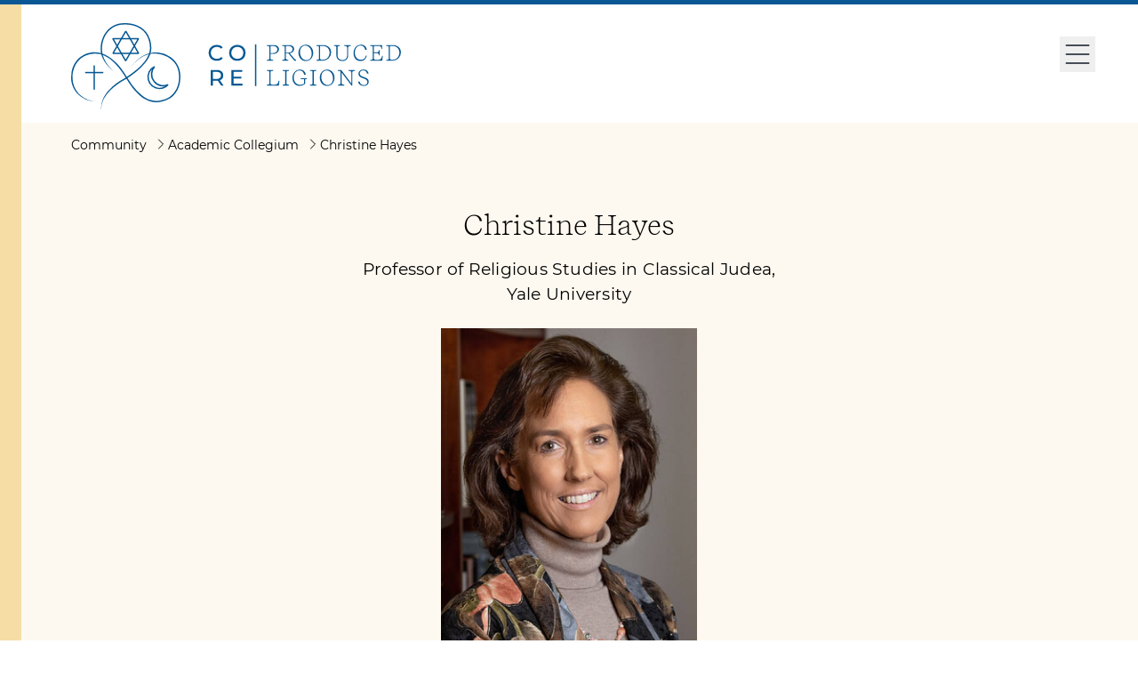

--- FILE ---
content_type: text/html; charset=UTF-8
request_url: https://coproduced-religions.org/community/christine-hayes
body_size: 4383
content:
<!DOCTYPE html>
<html lang="en">

<head>
    <meta charset="utf-8">
    <title>Coproduced Religions :: Christine Hayes</title>
    <meta name="viewport" content="width=device-width, initial-scale=1, shrink-to-fit=no">
    <meta name="HandheldFriendly" content="true">
    <meta name="robots" content="index,follow">
    <meta name="keywords" content="Judaism, Christianity, Islam, religions, inter-related, inter-twined, inter-connected, shared reservoir of prophetic authority, entanglement, histories, co-production, shaping, rituals, laws, narratives, teachings, ideals, prejudices, conceptual tools, sectarian fission, faith, worldviews, communities, global, re-shaping, broad faith traditions, interpretations, re-interpretations, retellings, apocalyptic, irenic, tolerance, co-existence, symbiosis, new history, scholarship, significant moments, archives, materials, teachers, students, skeptics, believers, interaction, Interreligious Encounters, University of Bern, Switzerland, Institute for Advanced Study, Princeton, North America, Europe, Middle East">
    <meta name="description" content="Interactive Histories, Co-Produced Communities: Judaism, Christianity, Islam. To say that Islam, Christianity, and Judaism are inter-related, intertwined, or interconnected is hardly news. Among both scholars and believers, many are aware that these three traditions, in all of their diversity, have often laid claim to a shared reservoir of prophetic authority, that their scriptural traditions are entangled and their histories often intersect.">
    <meta name="author" content="">
    <link rel="preload" as="style" href="https://coproduced-religions.org/build/assets/app.c0c33eee.css" /><link rel="stylesheet" href="https://coproduced-religions.org/build/assets/app.c0c33eee.css" />
    <link rel="apple-touch-icon" sizes="180x180" href="/img/favicon/apple-touch-icon.png">
    <link rel="icon" type="image/png" sizes="32x32" href="/img/favicon/favicon-32x32.png">
    <link rel="icon" type="image/png" sizes="16x16" href="/img/favicon/favicon-16x16.png">
    <link rel="manifest" href="/img/favicon/site.webmanifest">
    <link rel="mask-icon" href="/img/favicon/safari-pinned-tab.svg" color="#095794">
    <meta name="msapplication-TileColor" content="#095794">
    <meta name="theme-color" content="#ffffff">
</head>

<body>
    <div class="fixed line bg-dark-yellow"></div>

    <article id="app">

        <header class="flex header">
    <div class="line bg-dark-yellow"></div>

    <a href="/" id="logo">
        <img src="/img/logo_davidstern.svg" alt="CORE Coproduced Religions">
    </a>

    <nav id="mainnav" class="mainnav">
        <ul class="text-md nav-items">
            
                
                    
                </div>
                
            
                
                    
                        
                        <li>
                            <a href="/about">About</a>
                        </li>
                        
                    
                </div>
                
            
                
                    
                        
                            <li class="has-children current">
                                <a href="/community/principal-investigators">Community</a>
                                <div class="submenu-wrap max-w-[385px]">
                                    <ul>
                
                    <li>
                        <a href="/community/principal-investigators">Principal investigators</a>
                    </li>
                
            
                
                    <li>
                        <a href="/community/post-doctoral-fellows">Post-doctoral fellows</a>
                    </li>
                
            
                
                    <li>
                        <a href="/community/academic-collegium">Academic collegium</a>
                    </li>
                
            
                
                    <li>
                        <a href="/community/coordinators">Coordinators</a>
                    </li>
                
            </ul>
                                </div>
                            </li>
                        
                    
                </div>
                
            
                
                    
                        
                        <li>
                            <a href="/research-projects">Research Projects</a>
                        </li>
                        
                    
                </div>
                
            
                
                    
                        
                            <li class="has-children">
                                <a href="/resources/case-studies">Resources</a>
                                <div class="submenu-wrap max-w-[385px]">
                                    <ul>
                
                    <li>
                        <a href="/resources/case-studies">Case Studies</a>
                    </li>
                
            
                
                    <li>
                        <a href="/resources/sources">Sources</a>
                    </li>
                
            
                
                    <li>
                        <a href="/resources/publications">Publications</a>
                    </li>
                
            
                
                    <li>
                        <a href="/resources/videos-and-podcasts">Videos & Podcasts</a>
                    </li>
                
            
                
                    <li>
                        <a href="/resources/kindred-projects">Kindred Projects</a>
                    </li>
                
            </ul>
                                </div>
                            </li>
                        
                    
                </div>
                
            
                
                    
                        
                            <li class="has-children">
                                <a href="/events/upcoming-events">Events</a>
                                <div class="submenu-wrap max-w-[385px]">
                                    <ul>
                
                    <li>
                        <a href="/events/upcoming-events">Upcoming Events</a>
                    </li>
                
            
                
                    <li>
                        <a href="/events/past-events">Past Events</a>
                    </li>
                
            </ul>
                                </div>
                            </li>
                        
                    
                </div>
                
            
                
                    
                </div>
                
            
        </ul>
    </nav>

    <!-- Secondary Navbar items -->
    <nav id="servicenav" class="servicenav">
        <ul class="text-sm nav-items">
            
                <li>
                    <a href="/">Home</a>
                </li>
            
                <li>
                    <a href="/contact">Contact</a>
                </li>
            
        </ul>
    </nav>

    <!-- Mobile menu button -->
    <div id="hamburger">
        <button class="outline-none mobile-menu-button">
            <svg class="w-10 h-10 text-gray-900 hover:text-gray-600" x-show="!showMenu" fill="none" stroke-width="1" viewBox="0 0 24 24" stroke="currentColor">
                <path d="M4 6h16M4 12h16M4 18h16"></path>
            </svg>
        </button>
    </div>

    <!-- mobile menu -->
    <nav id="mobile-menu" class="mobile-menu fixed top-0 bottom-0 right-0 z-40 w-full max-w-full md:w-2/3 lg:w-1/2 transition duration-300 ease-in-out bg-dark-blue border-t-[5px] border-middle-blue overflow-y-auto">
        <div class="line w-2 bg-dark-green -top-[5px]"></div>
        <img src="/img/core-logo-neg.svg" alt="CORE Coproduced Religions" class="h-[62px] mt-[6px] ml-6">
        <i id="hambi-close" class="fixed text-base cursor-pointer top-3 right-4"><img src="/img/close-white.svg" alt="Close" class="w-12 h-12"></i>
        <ul class="relative z-50 mt-8 mb-12">
            
                
                    <li class="border-dark-green" >
                        <a href="/">Home</a>
                    </li>
                
            
                
                    <li class="border-dark-green" >
                        <a href="/about">About</a>
                    </li>
                
            
                
                    <li class="has-children border-dark-yellow active open current">
                        <a href="/community/principal-investigators">Community</a>
                        <ul class="submenu ">
                            
                
                    <li class="border-dark-yellow" >
                        <a href="/community/principal-investigators">Principal investigators</a>
                    </li>
                
            
                
                    <li class="border-dark-yellow" >
                        <a href="/community/post-doctoral-fellows">Post-doctoral fellows</a>
                    </li>
                
            
                
                    <li class="border-dark-yellow" >
                        <a href="/community/academic-collegium">Academic collegium</a>
                    </li>
                
            
                
                    <li class="border-dark-yellow" >
                        <a href="/community/coordinators">Coordinators</a>
                    </li>
                
            
                        </ul>
                    </li>
                
            
                
                    <li class="border-dark-red" >
                        <a href="/research-projects">Research Projects</a>
                    </li>
                
            
                
                    <li class="has-children border-dark-purple">
                        <a href="/resources/case-studies">Resources</a>
                        <ul class="submenu  submenu-closed">
                            
                
                    <li class="border-dark-purple" >
                        <a href="/resources/case-studies">Case Studies</a>
                    </li>
                
            
                
                    <li class="border-dark-purple" >
                        <a href="/resources/sources">Sources</a>
                    </li>
                
            
                
                    <li class="border-dark-purple" >
                        <a href="/resources/publications">Publications</a>
                    </li>
                
            
                
                    <li class="border-dark-purple" >
                        <a href="/resources/videos-and-podcasts">Videos & Podcasts</a>
                    </li>
                
            
                
                    <li class="border-dark-purple" >
                        <a href="/resources/kindred-projects">Kindred Projects</a>
                    </li>
                
            
                        </ul>
                    </li>
                
            
                
                    <li class="has-children border-dark-green">
                        <a href="/events/upcoming-events">Events</a>
                        <ul class="submenu  submenu-closed">
                            
                
                    <li class="border-dark-green" >
                        <a href="/events/upcoming-events">Upcoming Events</a>
                    </li>
                
            
                
                    <li class="border-dark-green" >
                        <a href="/events/past-events">Past Events</a>
                    </li>
                
            
                        </ul>
                    </li>
                
            
                
                    <li class="border-dark-green" >
                        <a href="/contact">Contact</a>
                    </li>
                
            
        </ul>
    </nav>
</header>


        


        <main>
            



  




  




  




  



<section class="community bg-light-yellow">
    <div class="content-wrap">
        <div class="breadcrumb">
            <span>Community</span>
            
                <a href="/community/academic-collegium">Academic Collegium</a>
            
            <a href="/community/christine-hayes" >Christine Hayes</a>
        </div>

        <div class="content">
            <h1 class="community-name">Christine Hayes</h1>
            <p class="community-function">Professor of Religious Studies in Classical Judea, Yale University</p>
            
                <div class="mb-10 card-image">
                    <figure>
                        <img src="/img/asset/cG9ydHJhaXRzL3N0ZXJsaW5nLXBob3RvLmpwZWc/sterling-photo.jpeg?w=600&s=c68dcc705a7a804c7edd36769ed10af2" 
                            srcset="/img/asset/cG9ydHJhaXRzL3N0ZXJsaW5nLXBob3RvLmpwZWc/sterling-photo.jpeg?w=300&fm=jpg&q=70&s=8ff567b1c349d3b98fcc5fd7b13239fb 400w,
                                    /img/asset/cG9ydHJhaXRzL3N0ZXJsaW5nLXBob3RvLmpwZWc/sterling-photo.jpeg?w=600&fm=jpg&q=70&s=d7ebba33e4e1aed4cfc72d710a6667de 800w"
                            sizes="(max-width: 640px) 300px, 
                                    600px"
                            alt="">
                    </figure>
                </div>
            
            <div class="fliess">
                <p>Christine Hayes is Robert F. and Patricia R. Weis Professor of Religious Studies in Classical Judea at Yale University. Hayes’s research interests include Rabbinic and Talmudic Studies, the history and literature of Judaism in late antiquity, Hebrew Bible, and Midrash. Her published work includes several books and numerous articles. In her most recent book, <em>What’s Divine about Divine Law? Early Perspectives </em>(Princeton University Press, 2015)<em>, </em>Hayes explores how ancient thinkers grappled with competing conceptions of divine law. <em>What’s Divine</em> received the 2015 National Jewish Book Award in Scholarship, a 2016 PROSE award for best book in Theology and Religious Studies from the American Publishers Association, and the 2016 Jordan Schnitzer Award from the Association of Jewish Studies. In <em>Gentile Impurities and Jewish Identities: Intermarriage and Conversion from the Bible to the Talmud</em> (Oxford University Press, 2002), she explores the diverse ancient Jewish views about the permeability of the Jewish-Gentile boundary through intermarriage and conversion, and the implications of this diversity for Jewish group identity. Her first book, <em>Between the Babylonian and Palestinian Talmuds</em>, received the Salo Baron prize in 1997. Hayes serves as an editor of the <em>Encyclopedia for the Bible and its Reception</em> as well as the co-editor of the <em>Association for Jewish Studies Review</em>. Hayes was educated at the University of California, Berkeley, where she earned her M.A. and her Ph.D. in Talmudic and Judaic Studies. She also holds a B.A. from Harvard University.</p>
            </div>

            <div class="mt-16">
                

                

                

                
            </div>

        </div>
    </div>
</section>

        </main>

        <section id="newsletter" class="relative z-40 px-8 py-20 bg-newsletter lg:px-20">
    <div class="flex flex-col items-center justify-center text-center">
        <div class="pb-10 mb-4"><p>Stay informed about our latest news &amp; events</p><p>(click below and email us to subscribe)</p></div>
        <a href="mailto:coproduced-religions-join@ias.edu" class="but but-white">
            Subscribe to our mailing list<svg xmlns="http://www.w3.org/2000/svg" fill="none" viewBox="0 0 24 24" stroke-width="1.5" stroke="currentColor" class="w-6 h-6 ml-1">
                <path stroke-linecap="round" stroke-linejoin="round" d="M4.5 12h15m0 0l-6.75-6.75M19.5 12l-6.75 6.75" />
            </svg>
        </a>
    </div>
</section>


        <footer class="relative z-40 w-full p-8 text-white bg-dark-blue lg:px-16">
    <div class="flex flex-col flex-wrap justify-between lg:flex-row">
        <div class="min-w-[200px] mb-16">
            <p class="mb-8 tracking-wider uppercase">Quicklinks</p>
            <nav>
                <ul>
                    
                        <li>
                            <a href="/about" >About</a>
                        </li>
                    
                        <li>
                            <a href="/community/principal-investigators"  class="current">Community</a>
                        </li>
                    
                        <li>
                            <a href="/research-projects" >Research Projects</a>
                        </li>
                    
                        <li>
                            <a href="/resources/case-studies" >Resources</a>
                        </li>
                    
                        <li>
                            <a href="/events/upcoming-events" >Events</a>
                        </li>
                    
                        <li>
                            <a href="/contact" >Contact</a>
                        </li>
                    
                    <div class="mt-4"></div>
                    
                        <li>
                            <a href="/imprint" >Imprint</a>
                        </li>
                    
                        <li>
                            <a href="/privacy-and-terms-of-use" >Privacy & Terms of use</a>
                        </li>
                    
                </ul>
            </nav>
            <div class="mt-16">
                <p class="mb-8 tracking-wider uppercase">Follow us</p>
                <div class="flex gap-x-4">
                    <a href="https://www.facebook.com/profile.php?id=61565523970625" target="_blank"><img src="/img/fb-48.png" class="w-8 opacity-50 hover:opacity-100" alt="Facebook"></a>
                    <a href="https://x.com/Copro_Religions" target="_blank"><img src="/img/twitterx-48.png" class="w-8 opacity-50 hover:opacity-100" alt="X"></a>
                </div>
            </div>
        </div>
        <div class="mb-16">
            <p class="mb-8 tracking-wider uppercase">Donors</p>
            <img src="/img/SNF_logo_standard_web_sw_neg_e.png" class="w-48" alt="Swiss National Science Foundation">
        </div>
        <div class="mb-16">
            <p class="mb-8 tracking-wider uppercase">Host Institutions</p>
            <div class="grid grid-cols-1 gap-2 xl:gap-8">
                
                    <div class="order-0 mb-8 md:order-0"><p>Universität Bern<br>Hochschulstrasse 6<br>3012 Bern<br>Switzerland</p></div>
                
                    <div class="order-1 mb-8 md:order-1"><p>Institute for Advanced Study<br>1 Einstein Drive<br>Princeton, New Jersey 08540 <br>USA</p><p></p></div>
                
            </div>
        </div>

        <div class="w-full mt-28">
            <p class="text-sm">© 2025 Universität Bern, CH</p>
        </div>
    </div>
</footer>


    </article>

    
    
    <link rel="preload" as="style" href="https://coproduced-religions.org/build/assets/app.36129394.css" /><link rel="modulepreload" href="https://coproduced-religions.org/build/assets/app.66679dca.js" /><link rel="stylesheet" href="https://coproduced-religions.org/build/assets/app.36129394.css" /><script type="module" src="https://coproduced-religions.org/build/assets/app.66679dca.js"></script>
    <script src="https://cdn.usefathom.com/script.js" data-site="TERWMXSM" defer></script>
</body>

</html>


--- FILE ---
content_type: text/css
request_url: https://coproduced-religions.org/build/assets/app.c0c33eee.css
body_size: 7255
content:
@font-face{font-family:Montserrat;src:url(/build/assets/Montserrat-Regular.1c72e8f6.woff2) format("woff2"),url(/build/assets/Montserrat-Regular.40ed65c3.woff) format("woff");font-style:normal;font-weight:400}@font-face{font-family:Montserrat;src:url(/build/assets/Montserrat-Italic.2ecb24f1.woff2) format("woff2"),url(/build/assets/Montserrat-Italic.0b898403.woff) format("woff");font-style:italic;font-weight:400}@font-face{font-family:Montserrat;src:url(/build/assets/Montserrat-SemiBold.e638c983.woff2) format("woff2"),url(/build/assets/Montserrat-SemiBold.7fccbfdc.woff) format("woff");font-style:normal;font-weight:600}@font-face{font-family:Montserrat;src:url(/build/assets/Montserrat-SemiBoldItalic.91308002.woff2) format("woff2"),url(/build/assets/Montserrat-SemiBoldItalic.aa3f4555.woff) format("woff");font-style:italic;font-weight:600}@font-face{font-family:Montserrat;src:url(/build/assets/Montserrat-Bold.3fc85b83.woff2) format("woff2"),url(/build/assets/Montserrat-Bold.f13f7a0b.woff) format("woff");font-style:normal;font-weight:700}@font-face{font-family:Montserrat;src:url(/build/assets/Montserrat-BoldItalic.8c59bd40.woff2) format("woff2"),url(/build/assets/Montserrat-BoldItalic.766d8228.woff) format("woff");font-style:italic;font-weight:700}@font-face{font-family:Recife;src:url(/build/assets/RecifeTextWeb-Light.4cbfbc02.woff2) format("woff2"),url(/build/assets/RecifeTextWeb-Light.8861035c.woff) format("woff");font-style:normal;font-weight:300}@font-face{font-family:Recife;src:url(/build/assets/RecifeTextWeb-LightItalic.13d0e4c7.woff2) format("woff2"),url(/build/assets/RecifeTextWeb-LightItalic.06f54355.woff) format("woff");font-style:italic;font-weight:300}.teaser-bg{background-image:url(/build/assets/pattern.525b1a5e.svg),linear-gradient(90deg,rgba(255,255,255,1),rgba(159,190,216,1));background-position:right top;background-repeat:repeat-y}@media only screen and (min-width: 1920px){.teaser-bg{background-position:right top;background-repeat:repeat}}.scroll-animation{transition:all .5s}header.shrink-header #logo{margin-top:6px}header.shrink-header #logo img{height:62px}header.shrink-header #mainnav{margin-left:300px;margin-bottom:1px}header.shrink-header #hamburger{top:14px}#servicenav li{padding-left:20px}#servicenav li:hover{padding-left:17px}#mainnav li>a,#mainnav ul+li.current a:hover{padding:16px;position:relative}#mainnav li>a:hover,#mainnav ul+li.active>a{padding-right:14px}#mainnav li.has-children>a{padding-right:30px;box-shadow:none}#mainnav ul.nav-items li.research-projects:hover>a,#mainnav ul.nav-items li.research-projects.current>a{padding-right:11px}#mainnav ul.nav-items li.has-children:hover>a,#mainnav ul.nav-items li.has-children.clicked>a{padding-right:28px;box-shadow:0 0 8px #ddd}#mainnav ul.nav-items li.has-children:hover>a:before,#mainnav ul.nav-items li.has-children.active>a:before{position:absolute;display:block;content:"";background-color:#fff;width:100%;height:16px;bottom:0;right:0;left:0;top:auto;z-index:10}#mainnav li.has-children>a:after{background-image:url(/build/assets/chevron.16052845.svg);background-position:right top;background-repeat:no-repeat;background-size:cover;position:absolute;content:"";transition:all .1s linear;width:14px;height:14px;top:21px;right:11px}#mainnav li.has-children:hover>a:after,#mainnav li.has-children.active>a:after{top:20px;transform:rotate(180deg)}#mainnav .submenu-wrap{display:none;position:absolute;z-index:2;top:46px;left:0;padding:30px 40px 40px 15px;overflow:hidden;box-shadow:0 0 8px #ddd;background-color:#fff}#mainnav .submenu-wrap:hover,#mainnav ul.nav-items li.has-children.clicked>a+.submenu-wrap{display:block}@media (hover: hover){#mainnav ul.nav-items li.has-children:hover>a+.submenu-wrap{display:block}}.breadcrumb span,.breadcrumb a{position:relative;padding-right:24px}.breadcrumb span:not(:last-child):after,.breadcrumb a:not(:last-child):after{content:"";background-image:url(/build/assets/caret.8e4daf43.svg);background-position:right top;background-repeat:no-repeat;background-size:cover;position:absolute;top:0;right:0;width:16px;height:16px}#mobile-menu{transform:translate3d(100vw,0,0);transition:transform .4s cubic-bezier(.645,.045,.355,1)}@media only screen and (min-width: 768px){#mobile-menu{transform:translate3d(66.66667vw,0,0)}}@media only screen and (min-width: 1024px){#mobile-menu{transform:translate3d(50vw,0,0)}}#mobile-menu.open{transform:translateZ(0)!important}#mobile-menu li.has-children>a:after{background-image:url(/build/assets/chevron_white.bfb4d4de.svg);background-position:right top;background-repeat:no-repeat;background-size:cover;position:relative;display:inline-block;content:"";transition:all .1s linear;width:14px;height:14px;margin-left:11px}#mobile-menu li.has-children.open>a:after{transform:rotate(180deg)}#mobile-menu .submenu{transition:all .5s}*,:before,:after{--tw-border-spacing-x:0;--tw-border-spacing-y:0;--tw-translate-x:0;--tw-translate-y:0;--tw-rotate:0;--tw-skew-x:0;--tw-skew-y:0;--tw-scale-x:1;--tw-scale-y:1;--tw-pan-x: ;--tw-pan-y: ;--tw-pinch-zoom: ;--tw-scroll-snap-strictness:proximity;--tw-gradient-from-position: ;--tw-gradient-via-position: ;--tw-gradient-to-position: ;--tw-ordinal: ;--tw-slashed-zero: ;--tw-numeric-figure: ;--tw-numeric-spacing: ;--tw-numeric-fraction: ;--tw-ring-inset: ;--tw-ring-offset-width:0px;--tw-ring-offset-color:#fff;--tw-ring-color:rgb(59 130 246 / .5);--tw-ring-offset-shadow:0 0 #0000;--tw-ring-shadow:0 0 #0000;--tw-shadow:0 0 #0000;--tw-shadow-colored:0 0 #0000;--tw-blur: ;--tw-brightness: ;--tw-contrast: ;--tw-grayscale: ;--tw-hue-rotate: ;--tw-invert: ;--tw-saturate: ;--tw-sepia: ;--tw-drop-shadow: ;--tw-backdrop-blur: ;--tw-backdrop-brightness: ;--tw-backdrop-contrast: ;--tw-backdrop-grayscale: ;--tw-backdrop-hue-rotate: ;--tw-backdrop-invert: ;--tw-backdrop-opacity: ;--tw-backdrop-saturate: ;--tw-backdrop-sepia: ;--tw-contain-size: ;--tw-contain-layout: ;--tw-contain-paint: ;--tw-contain-style: }::backdrop{--tw-border-spacing-x:0;--tw-border-spacing-y:0;--tw-translate-x:0;--tw-translate-y:0;--tw-rotate:0;--tw-skew-x:0;--tw-skew-y:0;--tw-scale-x:1;--tw-scale-y:1;--tw-pan-x: ;--tw-pan-y: ;--tw-pinch-zoom: ;--tw-scroll-snap-strictness:proximity;--tw-gradient-from-position: ;--tw-gradient-via-position: ;--tw-gradient-to-position: ;--tw-ordinal: ;--tw-slashed-zero: ;--tw-numeric-figure: ;--tw-numeric-spacing: ;--tw-numeric-fraction: ;--tw-ring-inset: ;--tw-ring-offset-width:0px;--tw-ring-offset-color:#fff;--tw-ring-color:rgb(59 130 246 / .5);--tw-ring-offset-shadow:0 0 #0000;--tw-ring-shadow:0 0 #0000;--tw-shadow:0 0 #0000;--tw-shadow-colored:0 0 #0000;--tw-blur: ;--tw-brightness: ;--tw-contrast: ;--tw-grayscale: ;--tw-hue-rotate: ;--tw-invert: ;--tw-saturate: ;--tw-sepia: ;--tw-drop-shadow: ;--tw-backdrop-blur: ;--tw-backdrop-brightness: ;--tw-backdrop-contrast: ;--tw-backdrop-grayscale: ;--tw-backdrop-hue-rotate: ;--tw-backdrop-invert: ;--tw-backdrop-opacity: ;--tw-backdrop-saturate: ;--tw-backdrop-sepia: ;--tw-contain-size: ;--tw-contain-layout: ;--tw-contain-paint: ;--tw-contain-style: }*,:before,:after{box-sizing:border-box;border-width:0;border-style:solid;border-color:#e5e7eb}:before,:after{--tw-content: ""}html,:host{line-height:1.5;-webkit-text-size-adjust:100%;-moz-tab-size:4;-o-tab-size:4;tab-size:4;font-family:Montserrat,sans-serif;font-feature-settings:normal;font-variation-settings:normal;-webkit-tap-highlight-color:transparent}body{margin:0;line-height:inherit}hr{height:0;color:inherit;border-top-width:1px}abbr:where([title]){-webkit-text-decoration:underline dotted;text-decoration:underline dotted}h1,h2,h3,h4,h5,h6{font-size:inherit;font-weight:inherit}a{color:inherit;text-decoration:inherit}b,strong{font-weight:bolder}code,kbd,samp,pre{font-family:ui-monospace,SFMono-Regular,Menlo,Monaco,Consolas,Liberation Mono,Courier New,monospace;font-feature-settings:normal;font-variation-settings:normal;font-size:1em}small{font-size:80%}sub,sup{font-size:75%;line-height:0;position:relative;vertical-align:baseline}sub{bottom:-.25em}sup{top:-.5em}table{text-indent:0;border-color:inherit;border-collapse:collapse}button,input,optgroup,select,textarea{font-family:inherit;font-feature-settings:inherit;font-variation-settings:inherit;font-size:100%;font-weight:inherit;line-height:inherit;letter-spacing:inherit;color:inherit;margin:0;padding:0}button,select{text-transform:none}button,input:where([type="button"]),input:where([type="reset"]),input:where([type="submit"]){-webkit-appearance:button;background-color:transparent;background-image:none}:-moz-focusring{outline:auto}:-moz-ui-invalid{box-shadow:none}progress{vertical-align:baseline}::-webkit-inner-spin-button,::-webkit-outer-spin-button{height:auto}[type=search]{-webkit-appearance:textfield;outline-offset:-2px}::-webkit-search-decoration{-webkit-appearance:none}::-webkit-file-upload-button{-webkit-appearance:button;font:inherit}summary{display:list-item}blockquote,dl,dd,h1,h2,h3,h4,h5,h6,hr,figure,p,pre{margin:0}fieldset{margin:0;padding:0}legend{padding:0}ol,ul,menu{list-style:none;margin:0;padding:0}dialog{padding:0}textarea{resize:vertical}input::-moz-placeholder,textarea::-moz-placeholder{opacity:1;color:#9ca3af}input::placeholder,textarea::placeholder{opacity:1;color:#9ca3af}button,[role=button]{cursor:pointer}:disabled{cursor:default}img,svg,video,canvas,audio,iframe,embed,object{display:block;vertical-align:middle}img,video{max-width:100%;height:auto}[hidden]:where(:not([hidden="until-found"])){display:none}body{margin-top:80px;-webkit-font-smoothing:auto;-moz-osx-font-smoothing:auto}@media (min-width: 48rem){body{margin-top:137px}}.line{position:absolute;top:0px;bottom:0px;left:0px;z-index:30;width:1rem}@media (min-width: 64rem){.line{width:1.5rem}}.header{position:fixed;top:0px;z-index:50;height:80px;width:100%;border-top-width:5px;--tw-border-opacity:1;border-color:rgb(9 87 148 / var(--tw-border-opacity, 1));--tw-bg-opacity:1;background-color:rgb(255 255 255 / var(--tw-bg-opacity, 1));padding-left:2rem;padding-right:2rem;--tw-text-opacity:1;color:rgb(9 87 148 / var(--tw-text-opacity, 1))}@media (min-width: 48rem){.header{height:138px}}@media (min-width: 64rem){.header{padding-left:5rem;padding-right:3rem}}@media (min-width: 80rem){.header{padding-left:5rem;padding-right:3rem}}@media (min-width: 96rem){.header{padding-right:5rem}}.shrink-header{height:80px;--tw-shadow:0 4px 6px -1px rgb(0 0 0 / .1), 0 2px 4px -2px rgb(0 0 0 / .1);--tw-shadow-colored:0 4px 6px -1px var(--tw-shadow-color), 0 2px 4px -2px var(--tw-shadow-color);box-shadow:var(--tw-ring-offset-shadow, 0 0 #0000),var(--tw-ring-shadow, 0 0 #0000),var(--tw-shadow)}#logo{position:absolute;margin-top:clamp(.375rem,-4.3125rem + 11.7188vw,1.3125rem);left:clamp(2rem,-3rem + 12.5vw,5rem)}#logo img{height:clamp(3.875rem,-7.0625rem + 27.3438vw,6.0625rem)}.mainnav{margin-bottom:19px;margin-left:424px;display:none;align-self:flex-end}@media (min-width: 82.5rem){.mainnav{display:block}}@media (min-width: 96rem){.mainnav{margin-left:504px}}@media (min-width: 120rem){.mainnav{margin-left:auto;margin-right:auto}}.servicenav{position:absolute;top:.75rem;right:2rem;display:none}.servicenav>:not([hidden])~:not([hidden]){--tw-space-x-reverse:0;margin-right:calc(.75rem * var(--tw-space-x-reverse));margin-left:calc(.75rem * calc(1 - var(--tw-space-x-reverse)))}@media (min-width: 80rem){.servicenav{right:3rem}}@media (min-width: 82.5rem){.servicenav{display:block}}@media (min-width: 96rem){.servicenav{right:5rem}}.nav-items li{position:relative;display:inline-block}.nav-items li li{display:block}#mainnav .nav-items li li a{white-space:nowrap;padding:0;padding-top:.5rem}.nav-items li a{display:inline-block;text-transform:uppercase;letter-spacing:.05em}.nav-items li:hover>a,.nav-items li.active>a,.nav-items li.current>a,#mobile-menu li:hover>a,#mobile-menu li.active>a,#mobile-menu li.current>a,footer nav li:hover a,footer nav li.active a,footer nav li a.current{font-weight:700}.nav-items li a.inactive{--tw-text-opacity:1;color:rgb(209 213 219 / var(--tw-text-opacity, 1))}.nav-items li a.inactive:hover{font-weight:400;--tw-text-opacity:1;color:rgb(209 213 219 / var(--tw-text-opacity, 1))}@media (min-width: 82.5rem){#hamburger,#mobile-menu{display:none}}#hamburger{position:absolute;right:2rem;top:14px;align-items:center}@media (min-width: 48rem){#hamburger{top:2.25rem}}@media (min-width: 64rem){#hamburger{right:3rem}}#mobile-menu li a{display:block;text-transform:uppercase;letter-spacing:.025em;--tw-text-opacity:1;color:rgb(255 255 255 / var(--tw-text-opacity, 1))}#mobile-menu li a:hover{font-weight:700;letter-spacing:.05em}#mobile-menu>ul>li{border-left-width:8px}#mobile-menu>ul>li a{margin-left:2px;padding:.75rem .75rem .75rem 1rem}#mobile-menu>ul>li>a{border-top-width:1px;--tw-border-opacity:1;border-color:rgb(255 255 255 / var(--tw-border-opacity, 1))}#mobile-menu .submenu li{border-top-width:1px;--tw-border-opacity:1;border-color:rgb(211 201 227 / var(--tw-border-opacity, 1))}#mobile-menu .submenu li:last-child a{border-bottom-width:1px;--tw-border-opacity:1;border-color:rgb(211 201 227 / var(--tw-border-opacity, 1))}#mobile-menu .submenu-closed{height:0px;overflow:hidden}#mobile-menu .open .submenu{padding-bottom:4rem}#mobile-menu li.has-children.open{--tw-bg-opacity:1;background-color:rgb(0 108 156 / var(--tw-bg-opacity, 1))}.but-white{display:inline-flex;align-items:center;border-radius:9999px;border-width:1px;--tw-border-opacity:1;border-color:rgb(55 65 81 / var(--tw-border-opacity, 1));--tw-bg-opacity:1;background-color:rgb(255 255 255 / var(--tw-bg-opacity, 1));padding:.25rem .5rem .25rem .75rem;font-size:.875rem;line-height:1.25rem;letter-spacing:.05em;--tw-text-opacity:1;color:rgb(55 65 81 / var(--tw-text-opacity, 1))}.but-white:hover{--tw-bg-opacity:1;background-color:rgb(55 65 81 / var(--tw-bg-opacity, 1));--tw-text-opacity:1;color:rgb(255 255 255 / var(--tw-text-opacity, 1))}@media (min-width: 64rem){.but-white{padding:.5rem 1.25rem .5rem 1.5rem;font-size:1rem;line-height:1.5rem}}.but-trans-invers{display:inline-flex;align-items:center;border-radius:9999px;border-width:1px;--tw-border-opacity:1;border-color:rgb(255 255 255 / var(--tw-border-opacity, 1));padding:.25rem .5rem .25rem .75rem;font-size:.875rem;line-height:1.25rem;letter-spacing:.05em}.but-trans-invers:hover{--tw-bg-opacity:1;background-color:rgb(255 255 255 / var(--tw-bg-opacity, 1));--tw-text-opacity:1;color:rgb(9 87 148 / var(--tw-text-opacity, 1))}@media (min-width: 64rem){.but-trans-invers{padding:.5rem 1.25rem .5rem 1.5rem;font-size:1rem;line-height:1.5rem}}.but-trans{display:inline-flex;align-items:center;border-radius:9999px;border-width:1px;--tw-border-opacity:1;border-color:rgb(55 65 81 / var(--tw-border-opacity, 1));background-color:transparent;padding:.25rem .5rem .25rem .75rem;font-size:.875rem;line-height:1.25rem;letter-spacing:.05em;--tw-text-opacity:1;color:rgb(55 65 81 / var(--tw-text-opacity, 1))}.but-trans:hover{--tw-bg-opacity:1;background-color:rgb(55 65 81 / var(--tw-bg-opacity, 1));--tw-text-opacity:1;color:rgb(255 255 255 / var(--tw-text-opacity, 1))}@media (min-width: 64rem){.but-trans{padding:.5rem 1.25rem .5rem 1.5rem;font-size:1rem;line-height:1.5rem}}.but-home-top{position:absolute;right:1rem;top:-1.25rem;display:flex;align-items:center;border-radius:9999px;border-width:1px;--tw-border-opacity:1;border-color:rgb(156 163 175 / var(--tw-border-opacity, 1));--tw-bg-opacity:1;background-color:rgb(255 255 255 / var(--tw-bg-opacity, 1));padding:.25rem .5rem .25rem .75rem;font-size:.875rem;line-height:1.25rem;letter-spacing:.05em;--tw-text-opacity:1;color:rgb(55 65 81 / var(--tw-text-opacity, 1))}.but-home-top:hover{--tw-bg-opacity:1;background-color:rgb(55 65 81 / var(--tw-bg-opacity, 1));--tw-text-opacity:1;color:rgb(255 255 255 / var(--tw-text-opacity, 1))}@media (min-width: 64rem){.but-home-top{right:3.5rem;padding:.5rem 1.25rem .5rem 1.5rem;font-size:1rem;line-height:1.5rem}}.breadcrumb{position:absolute;left:2rem;top:1rem;max-width:80vw;flex:1 1 0%;overflow:hidden;text-overflow:ellipsis;white-space:nowrap;font-size:.875rem;line-height:1.25rem}@media (min-width: 64rem){.breadcrumb{left:5rem;max-width:45vw}}@media (min-width: 96rem){.breadcrumb{max-width:30vw}}#banner{display:flex;width:100%;flex-direction:column;align-items:flex-start;justify-content:center;--tw-bg-opacity:1;background-color:rgb(9 87 148 / var(--tw-bg-opacity, 1));padding:.75rem 1rem .75rem 2rem;--tw-text-opacity:1;color:rgb(255 255 255 / var(--tw-text-opacity, 1))}@media (min-width: 64rem){#banner{flex-direction:row;align-items:center;padding-left:5rem;padding-right:5rem}}.teaser-content{max-width:64rem;padding:5rem 1rem 4rem 2rem}@media (min-width: 64rem){.teaser-content{padding-left:5rem;padding-right:5rem}}@media (min-width: 156.25rem){.teaser-content{max-width:96rem}}.content-wrap{position:relative;display:flex;justify-content:center;padding:6rem 1rem 6rem 2rem}@media (min-width: 40rem){.content-wrap{padding-right:2rem}}@media (min-width: 64rem){.content-wrap{padding-left:5rem;padding-right:5rem}}.content{max-width:750px}@media (min-width: 64rem){.content{width:900px;max-width:none}}@media (min-width: 156.25rem){.content{width:1100px}}.content a,a.author{text-decoration-line:underline;text-decoration-style:dotted;text-decoration-thickness:1px;text-underline-offset:4px}.content a:hover,a.author:hover{text-decoration-style:solid}.content a[target=_blank]{position:relative}.content a[target=_blank]:after{content:url(/build/assets/external.bbce1b34.svg);margin-left:.25rem;display:inline-block;height:1.25rem;width:1.25rem}.content p{margin-bottom:1.5rem;line-height:1.5!important;letter-spacing:.0125em;font-size:clamp(1rem,.83rem + .43vw,1.5rem);line-height:clamp(1.5rem,1.33rem + .43vw,2rem)}.page-content h1{margin-bottom:1.5rem}.page-content h2{margin-bottom:.5rem}.newsitem,.homeitem{padding:0;padding-top:clamp(1rem,.83rem + .43vw,1.5rem);padding-bottom:clamp(1rem,.83rem + .43vw,1.5rem)}@media (min-width: 48rem){.newsitem,.homeitem{padding:clamp(2rem,1.66rem + .86vw,3rem)}}@media (min-width: 64rem){.newsitem,.homeitem{padding-bottom:3rem}}.newsitem:last-child,.homeitem:last-child{--tw-border-opacity:1;border-color:rgb(156 163 175 / var(--tw-border-opacity, 1))}@media (min-width: 64rem){.newsitem:last-child,.homeitem:last-child{border-right-width:1px!important}}.cardgrid{position:relative;margin-left:auto;margin-right:auto;display:flex;max-width:1920px;flex-direction:row;flex-wrap:wrap;padding:3rem 1rem 5rem 2rem}@media (min-width: 64rem){.cardgrid{padding-left:5rem;padding-right:5rem}}@media (min-width: 120rem){.cardgrid{max-width:90vw}}@media (min-width: 156.25rem){.cardgrid{max-width:80vw}}.card-wrap{width:100%;padding-left:.5rem;padding-right:.5rem;padding-bottom:1.25rem}@media (min-width: 40rem){.card-wrap{width:50%}}@media (min-width: 96rem){.card-wrap{width:33.333333%}}.card{display:flex;flex-direction:column;border-width:1px;--tw-border-opacity:1;border-color:rgb(229 231 235 / var(--tw-border-opacity, 1));--tw-bg-opacity:1;background-color:rgb(255 255 255 / var(--tw-bg-opacity, 1));padding:1.5rem 1rem 2.5rem;text-align:center;--tw-shadow:0 20px 25px -5px rgb(0 0 0 / .1), 0 8px 10px -6px rgb(0 0 0 / .1);--tw-shadow-colored:0 20px 25px -5px var(--tw-shadow-color), 0 8px 10px -6px var(--tw-shadow-color);box-shadow:var(--tw-ring-offset-shadow, 0 0 #0000),var(--tw-ring-shadow, 0 0 #0000),var(--tw-shadow)}@media (min-width: 40rem){.card{padding-left:1.5rem;padding-right:1.5rem;padding-top:3rem}}@media (min-width: 64rem){.card{padding-top:4rem}}@media (min-width: 80rem){.card{padding-left:2rem;padding-right:2rem}}.card-image{margin-bottom:1.5rem;display:flex;align-items:center;justify-content:center}@media (min-width: 80rem){.card-image{margin-bottom:3rem}}.card-image figure{display:flex;height:280px;flex-direction:column;align-items:center;justify-content:center}@media (min-width: 40rem){.card-image figure{height:380px}}@media (min-width: 64rem){.card-image figure{height:400px}}.card-image figure img{max-height:280px;width:auto;max-width:280px}@media (min-width: 64rem){.card-image figure img{max-height:350px;max-width:350px}}.community .card-image figure{display:flex;height:18rem;flex-direction:column;align-items:center;justify-content:center}@media (min-width: 40rem){.community .card-image figure{height:24rem}}@media (min-width: 96rem){.community .card-image figure{height:500px}}.community .card-image figure img{max-height:18rem}@media (min-width: 40rem){.community .card-image figure img{max-height:24rem}}@media (min-width: 96rem){.community .card-image figure img{max-height:500px}}.community-name{margin-left:auto;margin-right:auto;margin-bottom:1rem;text-align:center}.community-function{margin-left:auto;margin-right:auto;margin-bottom:2.5rem;max-width:500px;text-align:center;font-size:1.125rem;line-height:1.75rem}@media (min-width: 156.25rem){.community-function{max-width:600px;font-size:1.25rem;line-height:1.75rem}}.project-author{margin-bottom:2rem}.project-title{margin-bottom:2rem;text-align:center}@media (min-width: 40rem){.project-title{height:8rem}}@media (min-width: 48rem){.project-title{height:10rem}}@media (min-width: 80rem){.project-title{height:12rem}}.card p{font-size:1rem;line-height:1.5rem}@media (min-width: 96rem){.card p{font-size:1.125rem;line-height:1.75rem}}@media (min-width: 156.25rem){.card p{font-size:1.25rem;line-height:1.75rem}}figcaption{margin-top:.75rem;text-wrap:balance;text-align:center;font-size:clamp(.75rem,.66rem + .22vw,1rem);line-height:clamp(1rem,.83rem + .43vw,1.5rem)}figcaption p{text-wrap:balance;font-size:clamp(.75rem,.66rem + .22vw,1rem)!important;line-height:clamp(1rem,.83rem + .43vw,1.5rem)!important}.list{position:relative;padding:3rem 2rem 5rem}@media (min-width: 64rem){.list{padding-left:5rem;padding-right:5rem}}.listitem{display:flex;flex-direction:column;align-items:flex-start;border-top-width:1px;--tw-border-opacity:1;border-color:rgb(156 163 175 / var(--tw-border-opacity, 1));padding:2rem .5rem}@media (min-width: 64rem){.listitem{flex-direction:row}}.listitem:last-child{border-bottom-width:1px;--tw-border-opacity:1;border-color:rgb(156 163 175 / var(--tw-border-opacity, 1))}.listitem h2{padding-right:1rem;padding-bottom:1rem}@media (min-width: 64rem){.listitem h2{width:50%;padding-bottom:0}}.events .listitem h2{max-width:64rem}@media (min-width: 64rem){.events .listitem h2{width:100%}}.events .event-content{margin-bottom:1.5rem;line-height:1.5!important;letter-spacing:.0125em;font-size:clamp(1rem,.83rem + .43vw,1.5rem);line-height:clamp(1.5rem,1.33rem + .43vw,2rem)}.events .event-content a{word-break:break-all}.events .event-content{margin-top:1rem}.events .event-content p{margin-top:.5rem;max-width:64rem}.events .event-content a:not(.but-trans){text-decoration-line:underline}.listcol{padding-right:1rem}h1,.h1{margin-bottom:1rem;text-wrap:balance;font-family:Recife,serif;line-height:1.25!important;font-size:clamp(1.5rem,.98rem + 1.29vw,3rem);line-height:}h2,.h2{text-wrap:balance;text-align:left;font-family:Recife,serif;line-height:1.5;font-size:clamp(1.25rem,.91rem + .86vw,2.25rem);line-height:clamp(1.75rem,1.49rem + .65vw,2.5rem)}h3,.h3{text-wrap:balance;text-align:left;font-family:Recife,serif;line-height:1.5;font-size:clamp(1.125rem,.867rem + .645vw,1.875rem);line-height:clamp(1.75rem,1.58rem + .43vw,2.25rem)}h4,.h4{font-family:Montserrat,sans-serif;font-weight:600;text-transform:uppercase;line-height:1.5;letter-spacing:.05em;font-size:clamp(.875rem,.832rem + .108vw,1rem);line-height:clamp(1.25rem,1.16rem + .22vw,1.5rem)}strong{font-weight:600}.category{margin-bottom:1.5rem;font-weight:600}@media (min-width: 64rem){.spotlight figure p.category,.spotlight figure h1{display:none}}.spotlight figure p.category{margin-top:1rem;margin-bottom:.25rem}.spotlight figure h1{margin-bottom:1rem}.fliess{margin-bottom:1.5rem;line-height:1.5!important;letter-spacing:.0125em;font-size:clamp(1rem,.83rem + .43vw,1.5rem);line-height:clamp(1.5rem,1.33rem + .43vw,2rem)}.fliess a{word-break:break-all}.fliess-serif{margin-bottom:1.5rem;font-family:Recife,serif;line-height:1.5;letter-spacing:.0125em;font-size:clamp(1rem,.83rem + .43vw,1.5rem);line-height:clamp(1.5rem,1.33rem + .43vw,2rem)}#newsletter p{font-family:Recife,serif;line-height:1.25;font-size:clamp(1.875rem,1.488rem + .968vw,3rem);line-height:}@media (min-width: 48rem){#newsletter p{line-height:1.25}}#silentbox-overlay__background{background-color:#00000073!important}.fixed{position:fixed}.absolute{position:absolute}.relative{position:relative}.-top-\[5px\]{top:-5px}.bottom-0{bottom:0px}.right-0{right:0px}.right-4{right:1rem}.top-0{top:0px}.top-3{top:.75rem}.top-5{top:1.25rem}.z-40{z-index:40}.z-50{z-index:50}.mx-auto{margin-left:auto;margin-right:auto}.my-12{margin-top:3rem;margin-bottom:3rem}.my-2{margin-top:.5rem;margin-bottom:.5rem}.my-6{margin-top:1.5rem;margin-bottom:1.5rem}.my-8{margin-top:2rem;margin-bottom:2rem}.mb-0{margin-bottom:0}.mb-10{margin-bottom:2.5rem}.mb-12{margin-bottom:3rem}.mb-16{margin-bottom:4rem}.mb-2{margin-bottom:.5rem}.mb-20{margin-bottom:5rem}.mb-4{margin-bottom:1rem}.mb-8{margin-bottom:2rem}.ml-1{margin-left:.25rem}.ml-2{margin-left:.5rem}.ml-4{margin-left:1rem}.ml-6{margin-left:1.5rem}.ml-8{margin-left:2rem}.mr-0{margin-right:0}.mr-0\.5{margin-right:.125rem}.mr-2{margin-right:.5rem}.mt-16{margin-top:4rem}.mt-28{margin-top:7rem}.mt-4{margin-top:1rem}.mt-8{margin-top:2rem}.mt-\[6px\]{margin-top:6px}.mt-auto{margin-top:auto}.line-clamp-5{overflow:hidden;display:-webkit-box;-webkit-box-orient:vertical;-webkit-line-clamp:5}.line-clamp-6{overflow:hidden;display:-webkit-box;-webkit-box-orient:vertical;-webkit-line-clamp:6}.block{display:block}.inline-block{display:inline-block}.inline{display:inline}.flex{display:flex}.grid{display:grid}.hidden{display:none}.aspect-video{aspect-ratio:16 / 9}.size-5{width:1.25rem;height:1.25rem}.h-10{height:2.5rem}.h-12{height:3rem}.h-16{height:4rem}.h-5{height:1.25rem}.h-6{height:1.5rem}.h-96{height:24rem}.h-\[62px\]{height:62px}.max-h-\[80vh\]{max-height:80vh}.w-10{width:2.5rem}.w-12{width:3rem}.w-2{width:.5rem}.w-24{width:6rem}.w-48{width:12rem}.w-5{width:1.25rem}.w-6{width:1.5rem}.w-8{width:2rem}.w-auto{width:auto}.w-fit{width:-moz-fit-content;width:fit-content}.w-full{width:100%}.min-w-\[200px\]{min-width:200px}.max-w-3xl{max-width:48rem}.max-w-\[1920px\]{max-width:1920px}.max-w-\[385px\]{max-width:385px}.max-w-full{max-width:100%}.max-w-screen-lg{max-width:64rem}.max-w-xl{max-width:36rem}.transform{transform:translate(var(--tw-translate-x),var(--tw-translate-y)) rotate(var(--tw-rotate)) skew(var(--tw-skew-x)) skewY(var(--tw-skew-y)) scaleX(var(--tw-scale-x)) scaleY(var(--tw-scale-y))}.cursor-pointer{cursor:pointer}.list-outside{list-style-position:outside}.list-disc{list-style-type:disc}.grid-cols-1{grid-template-columns:repeat(1,minmax(0,1fr))}.flex-col{flex-direction:column}.flex-wrap{flex-wrap:wrap}.items-end{align-items:flex-end}.items-center{align-items:center}.justify-center{justify-content:center}.justify-between{justify-content:space-between}.gap-2{gap:.5rem}.gap-4{gap:1rem}.gap-x-1{-moz-column-gap:.25rem;column-gap:.25rem}.gap-x-4{-moz-column-gap:1rem;column-gap:1rem}.divide-y>:not([hidden])~:not([hidden]){--tw-divide-y-reverse:0;border-top-width:calc(1px * calc(1 - var(--tw-divide-y-reverse)));border-bottom-width:calc(1px * var(--tw-divide-y-reverse))}.divide-gray-400>:not([hidden])~:not([hidden]){--tw-divide-opacity:1;border-color:rgb(156 163 175 / var(--tw-divide-opacity, 1))}.overflow-y-auto{overflow-y:auto}.whitespace-nowrap{white-space:nowrap}.border{border-width:1px}.border-b{border-bottom-width:1px}.border-t{border-top-width:1px}.border-t-\[5px\]{border-top-width:5px}.border-dark-green{--tw-border-opacity:1;border-color:rgb(196 225 206 / var(--tw-border-opacity, 1))}.border-dark-purple{--tw-border-opacity:1;border-color:rgb(211 201 227 / var(--tw-border-opacity, 1))}.border-dark-red{--tw-border-opacity:1;border-color:rgb(234 168 139 / var(--tw-border-opacity, 1))}.border-dark-yellow{--tw-border-opacity:1;border-color:rgb(245 221 165 / var(--tw-border-opacity, 1))}.border-gray-400{--tw-border-opacity:1;border-color:rgb(156 163 175 / var(--tw-border-opacity, 1))}.border-middle-blue{--tw-border-opacity:1;border-color:rgb(2 105 180 / var(--tw-border-opacity, 1))}.bg-base-blue{--tw-bg-opacity:1;background-color:rgb(234 241 246 / var(--tw-bg-opacity, 1))}.bg-dark-blue{--tw-bg-opacity:1;background-color:rgb(9 87 148 / var(--tw-bg-opacity, 1))}.bg-dark-green{--tw-bg-opacity:1;background-color:rgb(196 225 206 / var(--tw-bg-opacity, 1))}.bg-dark-purple{--tw-bg-opacity:1;background-color:rgb(211 201 227 / var(--tw-bg-opacity, 1))}.bg-dark-red{--tw-bg-opacity:1;background-color:rgb(234 168 139 / var(--tw-bg-opacity, 1))}.bg-dark-yellow{--tw-bg-opacity:1;background-color:rgb(245 221 165 / var(--tw-bg-opacity, 1))}.bg-light-green{--tw-bg-opacity:1;background-color:rgb(239 247 242 / var(--tw-bg-opacity, 1))}.bg-light-purple{--tw-bg-opacity:1;background-color:rgb(249 248 251 / var(--tw-bg-opacity, 1))}.bg-light-red{--tw-bg-opacity:1;background-color:rgb(248 243 242 / var(--tw-bg-opacity, 1))}.bg-light-yellow{--tw-bg-opacity:1;background-color:rgb(253 249 240 / var(--tw-bg-opacity, 1))}.bg-newsletter{--tw-bg-opacity:1;background-color:rgb(192 213 228 / var(--tw-bg-opacity, 1))}.bg-white{--tw-bg-opacity:1;background-color:rgb(255 255 255 / var(--tw-bg-opacity, 1))}.from-white{--tw-gradient-from:#ffffff var(--tw-gradient-from-position);--tw-gradient-to:rgb(255 255 255 / 0) var(--tw-gradient-to-position);--tw-gradient-stops:var(--tw-gradient-from), var(--tw-gradient-to)}.from-0\%{--tw-gradient-from-position:0%}.via-base-blue{--tw-gradient-to:rgb(234 241 246 / 0) var(--tw-gradient-to-position);--tw-gradient-stops:var(--tw-gradient-from), #EAF1F6 var(--tw-gradient-via-position), var(--tw-gradient-to)}.via-light-purple{--tw-gradient-to:rgb(249 248 251 / 0) var(--tw-gradient-to-position);--tw-gradient-stops:var(--tw-gradient-from), #F9F8FB var(--tw-gradient-via-position), var(--tw-gradient-to)}.via-50\%{--tw-gradient-via-position:50%}.to-base-blue{--tw-gradient-to:#EAF1F6 var(--tw-gradient-to-position)}.to-light-purple{--tw-gradient-to:#F9F8FB var(--tw-gradient-to-position)}.to-100\%{--tw-gradient-to-position:100%}.p-0{padding:0}.p-2{padding:.5rem}.p-8{padding:2rem}.px-4{padding-left:1rem;padding-right:1rem}.px-8{padding-left:2rem;padding-right:2rem}.py-20{padding-top:5rem;padding-bottom:5rem}.py-24{padding-top:6rem;padding-bottom:6rem}.py-3{padding-top:.75rem;padding-bottom:.75rem}.py-8{padding-top:2rem;padding-bottom:2rem}.pb-10{padding-bottom:2.5rem}.pb-4{padding-bottom:1rem}.pl-16{padding-left:4rem}.pl-8{padding-left:2rem}.pr-4{padding-right:1rem}.pr-8{padding-right:2rem}.pt-2{padding-top:.5rem}.text-center{text-align:center}.text-\[20px\]{font-size:20px}.text-base{font-size:1rem;line-height:1.5rem}.text-sm{font-size:.875rem;line-height:1.25rem}.font-semibold{font-weight:600}.uppercase{text-transform:uppercase}.leading-snug{line-height:1.375}.tracking-wider{letter-spacing:.05em}.text-gray-900{--tw-text-opacity:1;color:rgb(17 24 39 / var(--tw-text-opacity, 1))}.text-white{--tw-text-opacity:1;color:rgb(255 255 255 / var(--tw-text-opacity, 1))}.opacity-50{opacity:.5}.mix-blend-multiply{mix-blend-mode:multiply}.outline-none{outline:2px solid transparent;outline-offset:2px}.filter{filter:var(--tw-blur) var(--tw-brightness) var(--tw-contrast) var(--tw-grayscale) var(--tw-hue-rotate) var(--tw-invert) var(--tw-saturate) var(--tw-sepia) var(--tw-drop-shadow)}.transition{transition-property:color,background-color,border-color,text-decoration-color,fill,stroke,opacity,box-shadow,transform,filter,-webkit-backdrop-filter;transition-property:color,background-color,border-color,text-decoration-color,fill,stroke,opacity,box-shadow,transform,filter,backdrop-filter;transition-property:color,background-color,border-color,text-decoration-color,fill,stroke,opacity,box-shadow,transform,filter,backdrop-filter,-webkit-backdrop-filter;transition-timing-function:cubic-bezier(.4,0,.2,1);transition-duration:.15s}.duration-300{transition-duration:.3s}.ease-in-out{transition-timing-function:cubic-bezier(.4,0,.2,1)}.hover\:bg-light-yellow:hover{--tw-bg-opacity:1;background-color:rgb(253 249 240 / var(--tw-bg-opacity, 1))}.hover\:text-gray-600:hover{--tw-text-opacity:1;color:rgb(75 85 99 / var(--tw-text-opacity, 1))}.hover\:opacity-100:hover{opacity:1}.group:hover .group-hover\:bg-gray-700{--tw-bg-opacity:1;background-color:rgb(55 65 81 / var(--tw-bg-opacity, 1))}.group:hover .group-hover\:text-white{--tw-text-opacity:1;color:rgb(255 255 255 / var(--tw-text-opacity, 1))}@media (min-width: 40rem){.sm\:text-\[28px\]{font-size:28px}}@media (min-width: 48rem){.md\:block{display:block}.md\:w-2\/3{width:66.666667%}.md\:text-left{text-align:left}.md\/\~\:\~right-12\/24{right:clamp(3rem,1.97rem + 2.58vw,6rem)}.md\/\~\:\~p-8\/12{padding:clamp(2rem,1.66rem + .86vw,3rem)}}@media (min-width: 64rem){.lg\:ml-20{margin-left:5rem}.lg\:ml-8{margin-left:2rem}.lg\:ml-auto{margin-left:auto}.lg\:mt-0{margin-top:0}.lg\:hidden{display:none}.lg\:w-1\/2{width:50%}.lg\:w-1\/6{width:16.666667%}.lg\:w-2\/6{width:33.333333%}.lg\:w-\[16rem\]{width:16rem}.lg\:w-\[24rem\]{width:24rem}.lg\:w-\[30rem\]{width:30rem}.lg\:w-full{width:100%}.lg\:grid-cols-2{grid-template-columns:repeat(2,minmax(0,1fr))}.lg\:flex-row{flex-direction:row}.lg\:divide-x>:not([hidden])~:not([hidden]){--tw-divide-x-reverse:0;border-right-width:calc(1px * var(--tw-divide-x-reverse));border-left-width:calc(1px * calc(1 - var(--tw-divide-x-reverse)))}.lg\:divide-y-0>:not([hidden])~:not([hidden]){--tw-divide-y-reverse:0;border-top-width:calc(0px * calc(1 - var(--tw-divide-y-reverse)));border-bottom-width:calc(0px * var(--tw-divide-y-reverse))}.lg\:border-l{border-left-width:1px}.lg\:bg-gradient-to-r{background-image:linear-gradient(to right,var(--tw-gradient-stops))}.lg\:px-16{padding-left:4rem;padding-right:4rem}.lg\:px-20{padding-left:5rem;padding-right:5rem}.lg\:py-0{padding-top:0;padding-bottom:0}.lg\:py-0\.5{padding-top:.125rem;padding-bottom:.125rem}.lg\:pb-0{padding-bottom:0}.lg\:pr-20{padding-right:5rem}}@media (min-width: 80rem){.xl\:inline{display:inline}.xl\:gap-8{gap:2rem}}@media (min-width: 120rem){.\33xl\:max-w-\[90vw\]{max-width:90vw}}@media (min-width: 156.25rem){.\34xl\:max-w-\[80vw\]{max-width:80vw}}


--- FILE ---
content_type: text/css
request_url: https://coproduced-religions.org/build/assets/app.36129394.css
body_size: 1178
content:
.silentbox-is-opened{overflow:hidden}#silentbox-overlay{display:block;height:100vh;left:0;position:fixed;top:0;width:100vw;z-index:999}#silentbox-overlay__background{background:rgba(0,0,0,.75);-webkit-backdrop-filter:blur(20px);backdrop-filter:blur(20px);cursor:default;display:block;height:100%;left:0;position:absolute;top:0;width:100%}#silentbox-overlay__content{cursor:default;display:block;height:100%;position:relative;width:100%}#silentbox-overlay__embed{bottom:0;cursor:default;display:block;height:80%;left:0;margin:auto;position:absolute;right:0;top:-2.5rem;width:75%}#silentbox-overlay__embed img,#silentbox-overlay__embed iframe{background-color:#000;bottom:0;box-shadow:0 0 1.5rem #00000073;cursor:default;display:block;left:0;margin:auto;max-height:100%;max-width:100%;position:absolute;right:0;top:0}#silentbox-overlay__container{cursor:default;height:100%;margin:0;position:relative;text-align:center;width:100%}#silentbox-overlay__tool-buttons{text-align:center;margin-top:1rem;width:100%}#silentbox-overlay__tool-buttons a{color:#fff;position:relative;display:inline-block;line-height:1.5rem;font-size:.9rem;border:1px solid #fff;border-radius:1rem;padding:.15rem .8rem}#silentbox-overlay__tool-buttons a:hover{color:#58e8d2;border-color:#58e8d2}#silentbox-overlay__tool-buttons a:hover.download:before{background:#58e8d2}#silentbox-overlay__tool-buttons a:hover.download:after{border-color:#58e8d2}#silentbox-overlay__tool-buttons a.download{padding-right:1.8rem}#silentbox-overlay__tool-buttons a.download:before{content:" ";display:block;width:1px;height:9px;position:absolute;right:calc(.9rem + 3px);top:.6rem;background:#fff}#silentbox-overlay__tool-buttons a.download:after{content:" ";display:block;position:absolute;right:.9rem;top:.65rem;border-bottom:1px solid #fff;border-right:1px solid #fff;width:7px;height:7px;transform:rotate(45deg)}#silentbox-overlay__description{display:block;padding-top:1rem;text-align:center;color:#fff}#silentbox-overlay__close-button{background:rgba(0,0,0,0);border:none;color:#fff;cursor:pointer;height:2.5rem;position:absolute;right:0;top:0;transition:background-color .25s ease-out;width:2.5rem}#silentbox-overlay__close-button:hover,#silentbox-overlay__close-button:focus{background-color:#00000080;outline:none}@media (max-width: 1024px){#silentbox-overlay__close-button{height:5.75rem;width:5.75rem}}#silentbox-overlay__close-button .icon{color:#fff;cursor:pointer;height:1rem;left:.7rem;margin:50% 50% 0 0;position:absolute;right:0px;top:-.5rem;transition:.25s ease;width:1rem}@media (max-width: 1024px){#silentbox-overlay__close-button .icon{height:2.5rem;width:2.5rem;left:-1rem}}#silentbox-overlay__close-button .icon:before,#silentbox-overlay__close-button .icon:after{background:#fff;content:"";height:2px;left:5%;position:absolute;top:50%;transition:.25s ease;width:100%}#silentbox-overlay__close-button .icon:before{transform:rotate(-45deg)}#silentbox-overlay__close-button .icon:after{transform:rotate(45deg)}#silentbox-overlay__close-button .icon:hover:before,#silentbox-overlay__close-button .icon:hover:after,#silentbox-overlay__close-button .icon:focus:before,#silentbox-overlay__close-button .icon:focus:after{background:#58e8d2;left:25%;width:50%}#silentbox-overlay__arrow-buttons .arrow{border-left:2px solid #fff;border-top:2px solid #fff;cursor:pointer;height:1.5rem;position:absolute;width:1.5rem}#silentbox-overlay__arrow-buttons .arrow:hover,#silentbox-overlay__arrow-buttons .arrow:focus{outline:none;border-color:#58e8d2}#silentbox-overlay__arrow-buttons .arrow-previous{left:2rem;top:50%;transform:rotate(-45deg)}#silentbox-overlay__arrow-buttons .arrow-previous:hover,#silentbox-overlay__arrow-buttons .arrow-previous:focus{animation-duration:1s;animation-iteration-count:infinite;animation-name:pulsingPrevious}#silentbox-overlay__arrow-buttons .arrow-next{right:2rem;top:50%;transform:rotate(135deg)}#silentbox-overlay__arrow-buttons .arrow-next:hover,#silentbox-overlay__arrow-buttons .arrow-next:focus{animation-duration:1s;animation-iteration-count:infinite;animation-name:pulsingNext}#silentbox-overlay .silentbox-video__frame{display:flex;justify-content:center;align-items:center;width:100%;height:100%}#silentbox-overlay .silentbox-video__embed{outline:none}#silentbox-overlay .silentbox-video__embed:active,#silentbox-overlay .silentbox-video__embed:focus,#silentbox-overlay .silentbox-video__embed:hover{outline:none}.silentbox-animation__swipe-left-enter-active{transition:all .3s ease;opacity:0;transform:translate(25vw)}.silentbox-animation__swipe-left-leave-active{transition:all .3s ease;transition:opacity .5s}.silentbox-animation__swipe-left-enter-to{opacity:1;transition:all .3s ease;transform:translate(0)}.silentbox-animation__swipe-left-leave-to{opacity:0;transition:all .3s ease;transform:translate(-25vw)}.silentbox-animation__swipe-right-enter-active{transition:all .3s ease;opacity:0;transform:translate(-25vw)}.silentbox-animation__swipe-right-leave-active{transition:all .3s ease;transition:opacity .5s}.silentbox-animation__swipe-right-enter-to{opacity:1;transition:all .3s ease;transform:translate(0)}.silentbox-animation__swipe-right-leave-to{opacity:0;transition:all .3s ease;transform:translate(25vw)}@keyframes pulsingNext{0%{animation-timing-function:ease-in;right:2rem}25%{animation-timing-function:ease-in;right:1.75rem}75%{animation-timing-function:ease-in;right:2.25rem}to{animation-timing-function:ease-in;right:2rem}}@keyframes pulsingPrevious{0%{animation-timing-function:ease-in;left:2rem}25%{animation-timing-function:ease-in;left:1.75rem}75%{animation-timing-function:ease-in;left:2.25rem}to{animation-timing-function:ease-in;left:2rem}}.silentbox-item{cursor:pointer;display:inline-block;text-decoration:underline}


--- FILE ---
content_type: image/svg+xml
request_url: https://coproduced-religions.org/img/close-white.svg
body_size: 166
content:
<svg xmlns="http://www.w3.org/2000/svg" width="48" height="48" viewBox="0 0 48 48">
  <g id="Close" transform="translate(-707 -16)">
    <rect id="Rechteck_15" data-name="Rechteck 15" width="48" height="48" transform="translate(707 16)" fill="transparent"/>
    <line id="Linie_21" data-name="Linie 21" x1="26" transform="translate(721.308 49.192) rotate(-45)" fill="none" stroke="#ffffff" stroke-width="2"/>
    <line id="Linie_22" data-name="Linie 22" x1="26" transform="translate(721.308 30.808) rotate(45)" fill="none" stroke="#ffffff" stroke-width="2"/>
  </g>
</svg>


--- FILE ---
content_type: application/javascript; charset=utf-8
request_url: https://coproduced-religions.org/build/assets/app.66679dca.js
body_size: 108010
content:
var Ps=typeof globalThis<"u"?globalThis:typeof window<"u"?window:typeof global<"u"?global:typeof self<"u"?self:{},Ef={exports:{}};/**
 * @license
 * Lodash <https://lodash.com/>
 * Copyright OpenJS Foundation and other contributors <https://openjsf.org/>
 * Released under MIT license <https://lodash.com/license>
 * Based on Underscore.js 1.8.3 <http://underscorejs.org/LICENSE>
 * Copyright Jeremy Ashkenas, DocumentCloud and Investigative Reporters & Editors
 */(function(e,t){(function(){var n,s="4.17.21",o=200,l="Unsupported core-js use. Try https://npms.io/search?q=ponyfill.",u="Expected a function",f="Invalid `variable` option passed into `_.template`",h="__lodash_hash_undefined__",g=500,p="__lodash_placeholder__",m=1,w=2,E=4,x=1,S=2,L=1,D=2,M=4,b=8,A=16,N=32,V=64,j=128,G=256,P=512,H=30,Q="...",U=800,te=16,ae=1,ge=2,oe=3,he=1/0,le=9007199254740991,et=17976931348623157e292,kt=0/0,tt=4294967295,yn=tt-1,xo=tt>>>1,Kc=[["ary",j],["bind",L],["bindKey",D],["curry",b],["curryRight",A],["flip",P],["partial",N],["partialRight",V],["rearg",G]],vr="[object Arguments]",Vn="[object Array]",Ri="[object AsyncFunction]",Zn="[object Boolean]",Sr="[object Date]",wr="[object DOMException]",Er="[object Error]",Tr="[object Function]",T="[object GeneratorFunction]",R="[object Map]",B="[object Number]",Y="[object Null]",K="[object Object]",X="[object Promise]",ne="[object Proxy]",ee="[object RegExp]",Z="[object Set]",J="[object String]",de="[object Symbol]",ie="[object Undefined]",ue="[object WeakMap]",be="[object WeakSet]",Ce="[object ArrayBuffer]",De="[object DataView]",ke="[object Float32Array]",St="[object Float64Array]",ct="[object Int8Array]",Bt="[object Int16Array]",wt="[object Int32Array]",Qn="[object Uint8Array]",Oi="[object Uint8ClampedArray]",Et="[object Uint16Array]",Gt="[object Uint32Array]",Co=/\b__p \+= '';/g,w0=/\b(__p \+=) '' \+/g,E0=/(__e\(.*?\)|\b__t\)) \+\n'';/g,nh=/&(?:amp|lt|gt|quot|#39);/g,rh=/[&<>"']/g,T0=RegExp(nh.source),x0=RegExp(rh.source),C0=/<%-([\s\S]+?)%>/g,A0=/<%([\s\S]+?)%>/g,ih=/<%=([\s\S]+?)%>/g,R0=/\.|\[(?:[^[\]]*|(["'])(?:(?!\1)[^\\]|\\.)*?\1)\]/,O0=/^\w*$/,I0=/[^.[\]]+|\[(?:(-?\d+(?:\.\d+)?)|(["'])((?:(?!\2)[^\\]|\\.)*?)\2)\]|(?=(?:\.|\[\])(?:\.|\[\]|$))/g,Gc=/[\\^$.*+?()[\]{}|]/g,N0=RegExp(Gc.source),zc=/^\s+/,L0=/\s/,P0=/\{(?:\n\/\* \[wrapped with .+\] \*\/)?\n?/,M0=/\{\n\/\* \[wrapped with (.+)\] \*/,F0=/,? & /,D0=/[^\x00-\x2f\x3a-\x40\x5b-\x60\x7b-\x7f]+/g,k0=/[()=,{}\[\]\/\s]/,B0=/\\(\\)?/g,U0=/\$\{([^\\}]*(?:\\.[^\\}]*)*)\}/g,sh=/\w*$/,$0=/^[-+]0x[0-9a-f]+$/i,H0=/^0b[01]+$/i,V0=/^\[object .+?Constructor\]$/,W0=/^0o[0-7]+$/i,q0=/^(?:0|[1-9]\d*)$/,K0=/[\xc0-\xd6\xd8-\xf6\xf8-\xff\u0100-\u017f]/g,Ao=/($^)/,G0=/['\n\r\u2028\u2029\\]/g,Ro="\\ud800-\\udfff",z0="\\u0300-\\u036f",j0="\\ufe20-\\ufe2f",J0="\\u20d0-\\u20ff",oh=z0+j0+J0,lh="\\u2700-\\u27bf",ch="a-z\\xdf-\\xf6\\xf8-\\xff",X0="\\xac\\xb1\\xd7\\xf7",Y0="\\x00-\\x2f\\x3a-\\x40\\x5b-\\x60\\x7b-\\xbf",Z0="\\u2000-\\u206f",Q0=" \\t\\x0b\\f\\xa0\\ufeff\\n\\r\\u2028\\u2029\\u1680\\u180e\\u2000\\u2001\\u2002\\u2003\\u2004\\u2005\\u2006\\u2007\\u2008\\u2009\\u200a\\u202f\\u205f\\u3000",uh="A-Z\\xc0-\\xd6\\xd8-\\xde",fh="\\ufe0e\\ufe0f",ah=X0+Y0+Z0+Q0,jc="['\u2019]",eb="["+Ro+"]",hh="["+ah+"]",Oo="["+oh+"]",dh="\\d+",tb="["+lh+"]",ph="["+ch+"]",gh="[^"+Ro+ah+dh+lh+ch+uh+"]",Jc="\\ud83c[\\udffb-\\udfff]",nb="(?:"+Oo+"|"+Jc+")",mh="[^"+Ro+"]",Xc="(?:\\ud83c[\\udde6-\\uddff]){2}",Yc="[\\ud800-\\udbff][\\udc00-\\udfff]",Ii="["+uh+"]",_h="\\u200d",yh="(?:"+ph+"|"+gh+")",rb="(?:"+Ii+"|"+gh+")",bh="(?:"+jc+"(?:d|ll|m|re|s|t|ve))?",vh="(?:"+jc+"(?:D|LL|M|RE|S|T|VE))?",Sh=nb+"?",wh="["+fh+"]?",ib="(?:"+_h+"(?:"+[mh,Xc,Yc].join("|")+")"+wh+Sh+")*",sb="\\d*(?:1st|2nd|3rd|(?![123])\\dth)(?=\\b|[A-Z_])",ob="\\d*(?:1ST|2ND|3RD|(?![123])\\dTH)(?=\\b|[a-z_])",Eh=wh+Sh+ib,lb="(?:"+[tb,Xc,Yc].join("|")+")"+Eh,cb="(?:"+[mh+Oo+"?",Oo,Xc,Yc,eb].join("|")+")",ub=RegExp(jc,"g"),fb=RegExp(Oo,"g"),Zc=RegExp(Jc+"(?="+Jc+")|"+cb+Eh,"g"),ab=RegExp([Ii+"?"+ph+"+"+bh+"(?="+[hh,Ii,"$"].join("|")+")",rb+"+"+vh+"(?="+[hh,Ii+yh,"$"].join("|")+")",Ii+"?"+yh+"+"+bh,Ii+"+"+vh,ob,sb,dh,lb].join("|"),"g"),hb=RegExp("["+_h+Ro+oh+fh+"]"),db=/[a-z][A-Z]|[A-Z]{2}[a-z]|[0-9][a-zA-Z]|[a-zA-Z][0-9]|[^a-zA-Z0-9 ]/,pb=["Array","Buffer","DataView","Date","Error","Float32Array","Float64Array","Function","Int8Array","Int16Array","Int32Array","Map","Math","Object","Promise","RegExp","Set","String","Symbol","TypeError","Uint8Array","Uint8ClampedArray","Uint16Array","Uint32Array","WeakMap","_","clearTimeout","isFinite","parseInt","setTimeout"],gb=-1,je={};je[ke]=je[St]=je[ct]=je[Bt]=je[wt]=je[Qn]=je[Oi]=je[Et]=je[Gt]=!0,je[vr]=je[Vn]=je[Ce]=je[Zn]=je[De]=je[Sr]=je[Er]=je[Tr]=je[R]=je[B]=je[K]=je[ee]=je[Z]=je[J]=je[ue]=!1;var Ge={};Ge[vr]=Ge[Vn]=Ge[Ce]=Ge[De]=Ge[Zn]=Ge[Sr]=Ge[ke]=Ge[St]=Ge[ct]=Ge[Bt]=Ge[wt]=Ge[R]=Ge[B]=Ge[K]=Ge[ee]=Ge[Z]=Ge[J]=Ge[de]=Ge[Qn]=Ge[Oi]=Ge[Et]=Ge[Gt]=!0,Ge[Er]=Ge[Tr]=Ge[ue]=!1;var mb={\u00C0:"A",\u00C1:"A",\u00C2:"A",\u00C3:"A",\u00C4:"A",\u00C5:"A",\u00E0:"a",\u00E1:"a",\u00E2:"a",\u00E3:"a",\u00E4:"a",\u00E5:"a",\u00C7:"C",\u00E7:"c",\u00D0:"D",\u00F0:"d",\u00C8:"E",\u00C9:"E",\u00CA:"E",\u00CB:"E",\u00E8:"e",\u00E9:"e",\u00EA:"e",\u00EB:"e",\u00CC:"I",\u00CD:"I",\u00CE:"I",\u00CF:"I",\u00EC:"i",\u00ED:"i",\u00EE:"i",\u00EF:"i",\u00D1:"N",\u00F1:"n",\u00D2:"O",\u00D3:"O",\u00D4:"O",\u00D5:"O",\u00D6:"O",\u00D8:"O",\u00F2:"o",\u00F3:"o",\u00F4:"o",\u00F5:"o",\u00F6:"o",\u00F8:"o",\u00D9:"U",\u00DA:"U",\u00DB:"U",\u00DC:"U",\u00F9:"u",\u00FA:"u",\u00FB:"u",\u00FC:"u",\u00DD:"Y",\u00FD:"y",\u00FF:"y",\u00C6:"Ae",\u00E6:"ae",\u00DE:"Th",\u00FE:"th",\u00DF:"ss",\u0100:"A",\u0102:"A",\u0104:"A",\u0101:"a",\u0103:"a",\u0105:"a",\u0106:"C",\u0108:"C",\u010A:"C",\u010C:"C",\u0107:"c",\u0109:"c",\u010B:"c",\u010D:"c",\u010E:"D",\u0110:"D",\u010F:"d",\u0111:"d",\u0112:"E",\u0114:"E",\u0116:"E",\u0118:"E",\u011A:"E",\u0113:"e",\u0115:"e",\u0117:"e",\u0119:"e",\u011B:"e",\u011C:"G",\u011E:"G",\u0120:"G",\u0122:"G",\u011D:"g",\u011F:"g",\u0121:"g",\u0123:"g",\u0124:"H",\u0126:"H",\u0125:"h",\u0127:"h",\u0128:"I",\u012A:"I",\u012C:"I",\u012E:"I",\u0130:"I",\u0129:"i",\u012B:"i",\u012D:"i",\u012F:"i",\u0131:"i",\u0134:"J",\u0135:"j",\u0136:"K",\u0137:"k",\u0138:"k",\u0139:"L",\u013B:"L",\u013D:"L",\u013F:"L",\u0141:"L",\u013A:"l",\u013C:"l",\u013E:"l",\u0140:"l",\u0142:"l",\u0143:"N",\u0145:"N",\u0147:"N",\u014A:"N",\u0144:"n",\u0146:"n",\u0148:"n",\u014B:"n",\u014C:"O",\u014E:"O",\u0150:"O",\u014D:"o",\u014F:"o",\u0151:"o",\u0154:"R",\u0156:"R",\u0158:"R",\u0155:"r",\u0157:"r",\u0159:"r",\u015A:"S",\u015C:"S",\u015E:"S",\u0160:"S",\u015B:"s",\u015D:"s",\u015F:"s",\u0161:"s",\u0162:"T",\u0164:"T",\u0166:"T",\u0163:"t",\u0165:"t",\u0167:"t",\u0168:"U",\u016A:"U",\u016C:"U",\u016E:"U",\u0170:"U",\u0172:"U",\u0169:"u",\u016B:"u",\u016D:"u",\u016F:"u",\u0171:"u",\u0173:"u",\u0174:"W",\u0175:"w",\u0176:"Y",\u0177:"y",\u0178:"Y",\u0179:"Z",\u017B:"Z",\u017D:"Z",\u017A:"z",\u017C:"z",\u017E:"z",\u0132:"IJ",\u0133:"ij",\u0152:"Oe",\u0153:"oe",\u0149:"'n",\u017F:"s"},_b={"&":"&amp;","<":"&lt;",">":"&gt;",'"':"&quot;","'":"&#39;"},yb={"&amp;":"&","&lt;":"<","&gt;":">","&quot;":'"',"&#39;":"'"},bb={"\\":"\\","'":"'","\n":"n","\r":"r","\u2028":"u2028","\u2029":"u2029"},vb=parseFloat,Sb=parseInt,Th=typeof Ps=="object"&&Ps&&Ps.Object===Object&&Ps,wb=typeof self=="object"&&self&&self.Object===Object&&self,Tt=Th||wb||Function("return this")(),Qc=t&&!t.nodeType&&t,Qr=Qc&&!0&&e&&!e.nodeType&&e,xh=Qr&&Qr.exports===Qc,eu=xh&&Th.process,bn=function(){try{var O=Qr&&Qr.require&&Qr.require("util").types;return O||eu&&eu.binding&&eu.binding("util")}catch{}}(),Ch=bn&&bn.isArrayBuffer,Ah=bn&&bn.isDate,Rh=bn&&bn.isMap,Oh=bn&&bn.isRegExp,Ih=bn&&bn.isSet,Nh=bn&&bn.isTypedArray;function rn(O,$,F){switch(F.length){case 0:return O.call($);case 1:return O.call($,F[0]);case 2:return O.call($,F[0],F[1]);case 3:return O.call($,F[0],F[1],F[2])}return O.apply($,F)}function Eb(O,$,F,ce){for(var ve=-1,Be=O==null?0:O.length;++ve<Be;){var at=O[ve];$(ce,at,F(at),O)}return ce}function vn(O,$){for(var F=-1,ce=O==null?0:O.length;++F<ce&&$(O[F],F,O)!==!1;);return O}function Tb(O,$){for(var F=O==null?0:O.length;F--&&$(O[F],F,O)!==!1;);return O}function Lh(O,$){for(var F=-1,ce=O==null?0:O.length;++F<ce;)if(!$(O[F],F,O))return!1;return!0}function xr(O,$){for(var F=-1,ce=O==null?0:O.length,ve=0,Be=[];++F<ce;){var at=O[F];$(at,F,O)&&(Be[ve++]=at)}return Be}function Io(O,$){var F=O==null?0:O.length;return!!F&&Ni(O,$,0)>-1}function tu(O,$,F){for(var ce=-1,ve=O==null?0:O.length;++ce<ve;)if(F($,O[ce]))return!0;return!1}function Xe(O,$){for(var F=-1,ce=O==null?0:O.length,ve=Array(ce);++F<ce;)ve[F]=$(O[F],F,O);return ve}function Cr(O,$){for(var F=-1,ce=$.length,ve=O.length;++F<ce;)O[ve+F]=$[F];return O}function nu(O,$,F,ce){var ve=-1,Be=O==null?0:O.length;for(ce&&Be&&(F=O[++ve]);++ve<Be;)F=$(F,O[ve],ve,O);return F}function xb(O,$,F,ce){var ve=O==null?0:O.length;for(ce&&ve&&(F=O[--ve]);ve--;)F=$(F,O[ve],ve,O);return F}function ru(O,$){for(var F=-1,ce=O==null?0:O.length;++F<ce;)if($(O[F],F,O))return!0;return!1}var Cb=iu("length");function Ab(O){return O.split("")}function Rb(O){return O.match(D0)||[]}function Ph(O,$,F){var ce;return F(O,function(ve,Be,at){if($(ve,Be,at))return ce=Be,!1}),ce}function No(O,$,F,ce){for(var ve=O.length,Be=F+(ce?1:-1);ce?Be--:++Be<ve;)if($(O[Be],Be,O))return Be;return-1}function Ni(O,$,F){return $===$?$b(O,$,F):No(O,Mh,F)}function Ob(O,$,F,ce){for(var ve=F-1,Be=O.length;++ve<Be;)if(ce(O[ve],$))return ve;return-1}function Mh(O){return O!==O}function Fh(O,$){var F=O==null?0:O.length;return F?ou(O,$)/F:kt}function iu(O){return function($){return $==null?n:$[O]}}function su(O){return function($){return O==null?n:O[$]}}function Dh(O,$,F,ce,ve){return ve(O,function(Be,at,qe){F=ce?(ce=!1,Be):$(F,Be,at,qe)}),F}function Ib(O,$){var F=O.length;for(O.sort($);F--;)O[F]=O[F].value;return O}function ou(O,$){for(var F,ce=-1,ve=O.length;++ce<ve;){var Be=$(O[ce]);Be!==n&&(F=F===n?Be:F+Be)}return F}function lu(O,$){for(var F=-1,ce=Array(O);++F<O;)ce[F]=$(F);return ce}function Nb(O,$){return Xe($,function(F){return[F,O[F]]})}function kh(O){return O&&O.slice(0,Hh(O)+1).replace(zc,"")}function sn(O){return function($){return O($)}}function cu(O,$){return Xe($,function(F){return O[F]})}function ys(O,$){return O.has($)}function Bh(O,$){for(var F=-1,ce=O.length;++F<ce&&Ni($,O[F],0)>-1;);return F}function Uh(O,$){for(var F=O.length;F--&&Ni($,O[F],0)>-1;);return F}function Lb(O,$){for(var F=O.length,ce=0;F--;)O[F]===$&&++ce;return ce}var Pb=su(mb),Mb=su(_b);function Fb(O){return"\\"+bb[O]}function Db(O,$){return O==null?n:O[$]}function Li(O){return hb.test(O)}function kb(O){return db.test(O)}function Bb(O){for(var $,F=[];!($=O.next()).done;)F.push($.value);return F}function uu(O){var $=-1,F=Array(O.size);return O.forEach(function(ce,ve){F[++$]=[ve,ce]}),F}function $h(O,$){return function(F){return O($(F))}}function Ar(O,$){for(var F=-1,ce=O.length,ve=0,Be=[];++F<ce;){var at=O[F];(at===$||at===p)&&(O[F]=p,Be[ve++]=F)}return Be}function Lo(O){var $=-1,F=Array(O.size);return O.forEach(function(ce){F[++$]=ce}),F}function Ub(O){var $=-1,F=Array(O.size);return O.forEach(function(ce){F[++$]=[ce,ce]}),F}function $b(O,$,F){for(var ce=F-1,ve=O.length;++ce<ve;)if(O[ce]===$)return ce;return-1}function Hb(O,$,F){for(var ce=F+1;ce--;)if(O[ce]===$)return ce;return ce}function Pi(O){return Li(O)?Wb(O):Cb(O)}function Pn(O){return Li(O)?qb(O):Ab(O)}function Hh(O){for(var $=O.length;$--&&L0.test(O.charAt($)););return $}var Vb=su(yb);function Wb(O){for(var $=Zc.lastIndex=0;Zc.test(O);)++$;return $}function qb(O){return O.match(Zc)||[]}function Kb(O){return O.match(ab)||[]}var Gb=function O($){$=$==null?Tt:Mi.defaults(Tt.Object(),$,Mi.pick(Tt,pb));var F=$.Array,ce=$.Date,ve=$.Error,Be=$.Function,at=$.Math,qe=$.Object,fu=$.RegExp,zb=$.String,Sn=$.TypeError,Po=F.prototype,jb=Be.prototype,Fi=qe.prototype,Mo=$["__core-js_shared__"],Fo=jb.toString,Ve=Fi.hasOwnProperty,Jb=0,Vh=function(){var r=/[^.]+$/.exec(Mo&&Mo.keys&&Mo.keys.IE_PROTO||"");return r?"Symbol(src)_1."+r:""}(),Do=Fi.toString,Xb=Fo.call(qe),Yb=Tt._,Zb=fu("^"+Fo.call(Ve).replace(Gc,"\\$&").replace(/hasOwnProperty|(function).*?(?=\\\()| for .+?(?=\\\])/g,"$1.*?")+"$"),ko=xh?$.Buffer:n,Rr=$.Symbol,Bo=$.Uint8Array,Wh=ko?ko.allocUnsafe:n,Uo=$h(qe.getPrototypeOf,qe),qh=qe.create,Kh=Fi.propertyIsEnumerable,$o=Po.splice,Gh=Rr?Rr.isConcatSpreadable:n,bs=Rr?Rr.iterator:n,ei=Rr?Rr.toStringTag:n,Ho=function(){try{var r=si(qe,"defineProperty");return r({},"",{}),r}catch{}}(),Qb=$.clearTimeout!==Tt.clearTimeout&&$.clearTimeout,ev=ce&&ce.now!==Tt.Date.now&&ce.now,tv=$.setTimeout!==Tt.setTimeout&&$.setTimeout,Vo=at.ceil,Wo=at.floor,au=qe.getOwnPropertySymbols,nv=ko?ko.isBuffer:n,zh=$.isFinite,rv=Po.join,iv=$h(qe.keys,qe),ht=at.max,Rt=at.min,sv=ce.now,ov=$.parseInt,jh=at.random,lv=Po.reverse,hu=si($,"DataView"),vs=si($,"Map"),du=si($,"Promise"),Di=si($,"Set"),Ss=si($,"WeakMap"),ws=si(qe,"create"),qo=Ss&&new Ss,ki={},cv=oi(hu),uv=oi(vs),fv=oi(du),av=oi(Di),hv=oi(Ss),Ko=Rr?Rr.prototype:n,Es=Ko?Ko.valueOf:n,Jh=Ko?Ko.toString:n;function _(r){if(nt(r)&&!we(r)&&!(r instanceof Ie)){if(r instanceof wn)return r;if(Ve.call(r,"__wrapped__"))return Xd(r)}return new wn(r)}var Bi=function(){function r(){}return function(i){if(!Qe(i))return{};if(qh)return qh(i);r.prototype=i;var c=new r;return r.prototype=n,c}}();function Go(){}function wn(r,i){this.__wrapped__=r,this.__actions__=[],this.__chain__=!!i,this.__index__=0,this.__values__=n}_.templateSettings={escape:C0,evaluate:A0,interpolate:ih,variable:"",imports:{_}},_.prototype=Go.prototype,_.prototype.constructor=_,wn.prototype=Bi(Go.prototype),wn.prototype.constructor=wn;function Ie(r){this.__wrapped__=r,this.__actions__=[],this.__dir__=1,this.__filtered__=!1,this.__iteratees__=[],this.__takeCount__=tt,this.__views__=[]}function dv(){var r=new Ie(this.__wrapped__);return r.__actions__=zt(this.__actions__),r.__dir__=this.__dir__,r.__filtered__=this.__filtered__,r.__iteratees__=zt(this.__iteratees__),r.__takeCount__=this.__takeCount__,r.__views__=zt(this.__views__),r}function pv(){if(this.__filtered__){var r=new Ie(this);r.__dir__=-1,r.__filtered__=!0}else r=this.clone(),r.__dir__*=-1;return r}function gv(){var r=this.__wrapped__.value(),i=this.__dir__,c=we(r),a=i<0,d=c?r.length:0,y=A1(0,d,this.__views__),v=y.start,C=y.end,I=C-v,W=a?C:v-1,q=this.__iteratees__,z=q.length,re=0,fe=Rt(I,this.__takeCount__);if(!c||!a&&d==I&&fe==I)return bd(r,this.__actions__);var me=[];e:for(;I--&&re<fe;){W+=i;for(var Ae=-1,_e=r[W];++Ae<z;){var Oe=q[Ae],Pe=Oe.iteratee,cn=Oe.type,Ht=Pe(_e);if(cn==ge)_e=Ht;else if(!Ht){if(cn==ae)continue e;break e}}me[re++]=_e}return me}Ie.prototype=Bi(Go.prototype),Ie.prototype.constructor=Ie;function ti(r){var i=-1,c=r==null?0:r.length;for(this.clear();++i<c;){var a=r[i];this.set(a[0],a[1])}}function mv(){this.__data__=ws?ws(null):{},this.size=0}function _v(r){var i=this.has(r)&&delete this.__data__[r];return this.size-=i?1:0,i}function yv(r){var i=this.__data__;if(ws){var c=i[r];return c===h?n:c}return Ve.call(i,r)?i[r]:n}function bv(r){var i=this.__data__;return ws?i[r]!==n:Ve.call(i,r)}function vv(r,i){var c=this.__data__;return this.size+=this.has(r)?0:1,c[r]=ws&&i===n?h:i,this}ti.prototype.clear=mv,ti.prototype.delete=_v,ti.prototype.get=yv,ti.prototype.has=bv,ti.prototype.set=vv;function er(r){var i=-1,c=r==null?0:r.length;for(this.clear();++i<c;){var a=r[i];this.set(a[0],a[1])}}function Sv(){this.__data__=[],this.size=0}function wv(r){var i=this.__data__,c=zo(i,r);if(c<0)return!1;var a=i.length-1;return c==a?i.pop():$o.call(i,c,1),--this.size,!0}function Ev(r){var i=this.__data__,c=zo(i,r);return c<0?n:i[c][1]}function Tv(r){return zo(this.__data__,r)>-1}function xv(r,i){var c=this.__data__,a=zo(c,r);return a<0?(++this.size,c.push([r,i])):c[a][1]=i,this}er.prototype.clear=Sv,er.prototype.delete=wv,er.prototype.get=Ev,er.prototype.has=Tv,er.prototype.set=xv;function tr(r){var i=-1,c=r==null?0:r.length;for(this.clear();++i<c;){var a=r[i];this.set(a[0],a[1])}}function Cv(){this.size=0,this.__data__={hash:new ti,map:new(vs||er),string:new ti}}function Av(r){var i=sl(this,r).delete(r);return this.size-=i?1:0,i}function Rv(r){return sl(this,r).get(r)}function Ov(r){return sl(this,r).has(r)}function Iv(r,i){var c=sl(this,r),a=c.size;return c.set(r,i),this.size+=c.size==a?0:1,this}tr.prototype.clear=Cv,tr.prototype.delete=Av,tr.prototype.get=Rv,tr.prototype.has=Ov,tr.prototype.set=Iv;function ni(r){var i=-1,c=r==null?0:r.length;for(this.__data__=new tr;++i<c;)this.add(r[i])}function Nv(r){return this.__data__.set(r,h),this}function Lv(r){return this.__data__.has(r)}ni.prototype.add=ni.prototype.push=Nv,ni.prototype.has=Lv;function Mn(r){var i=this.__data__=new er(r);this.size=i.size}function Pv(){this.__data__=new er,this.size=0}function Mv(r){var i=this.__data__,c=i.delete(r);return this.size=i.size,c}function Fv(r){return this.__data__.get(r)}function Dv(r){return this.__data__.has(r)}function kv(r,i){var c=this.__data__;if(c instanceof er){var a=c.__data__;if(!vs||a.length<o-1)return a.push([r,i]),this.size=++c.size,this;c=this.__data__=new tr(a)}return c.set(r,i),this.size=c.size,this}Mn.prototype.clear=Pv,Mn.prototype.delete=Mv,Mn.prototype.get=Fv,Mn.prototype.has=Dv,Mn.prototype.set=kv;function Xh(r,i){var c=we(r),a=!c&&li(r),d=!c&&!a&&Pr(r),y=!c&&!a&&!d&&Vi(r),v=c||a||d||y,C=v?lu(r.length,zb):[],I=C.length;for(var W in r)(i||Ve.call(r,W))&&!(v&&(W=="length"||d&&(W=="offset"||W=="parent")||y&&(W=="buffer"||W=="byteLength"||W=="byteOffset")||sr(W,I)))&&C.push(W);return C}function Yh(r){var i=r.length;return i?r[Tu(0,i-1)]:n}function Bv(r,i){return ol(zt(r),ri(i,0,r.length))}function Uv(r){return ol(zt(r))}function pu(r,i,c){(c!==n&&!Fn(r[i],c)||c===n&&!(i in r))&&nr(r,i,c)}function Ts(r,i,c){var a=r[i];(!(Ve.call(r,i)&&Fn(a,c))||c===n&&!(i in r))&&nr(r,i,c)}function zo(r,i){for(var c=r.length;c--;)if(Fn(r[c][0],i))return c;return-1}function $v(r,i,c,a){return Or(r,function(d,y,v){i(a,d,c(d),v)}),a}function Zh(r,i){return r&&qn(i,bt(i),r)}function Hv(r,i){return r&&qn(i,Jt(i),r)}function nr(r,i,c){i=="__proto__"&&Ho?Ho(r,i,{configurable:!0,enumerable:!0,value:c,writable:!0}):r[i]=c}function gu(r,i){for(var c=-1,a=i.length,d=F(a),y=r==null;++c<a;)d[c]=y?n:Ju(r,i[c]);return d}function ri(r,i,c){return r===r&&(c!==n&&(r=r<=c?r:c),i!==n&&(r=r>=i?r:i)),r}function En(r,i,c,a,d,y){var v,C=i&m,I=i&w,W=i&E;if(c&&(v=d?c(r,a,d,y):c(r)),v!==n)return v;if(!Qe(r))return r;var q=we(r);if(q){if(v=O1(r),!C)return zt(r,v)}else{var z=Ot(r),re=z==Tr||z==T;if(Pr(r))return wd(r,C);if(z==K||z==vr||re&&!d){if(v=I||re?{}:Hd(r),!C)return I?y1(r,Hv(v,r)):_1(r,Zh(v,r))}else{if(!Ge[z])return d?r:{};v=I1(r,z,C)}}y||(y=new Mn);var fe=y.get(r);if(fe)return fe;y.set(r,v),mp(r)?r.forEach(function(_e){v.add(En(_e,i,c,_e,r,y))}):pp(r)&&r.forEach(function(_e,Oe){v.set(Oe,En(_e,i,c,Oe,r,y))});var me=W?I?Fu:Mu:I?Jt:bt,Ae=q?n:me(r);return vn(Ae||r,function(_e,Oe){Ae&&(Oe=_e,_e=r[Oe]),Ts(v,Oe,En(_e,i,c,Oe,r,y))}),v}function Vv(r){var i=bt(r);return function(c){return Qh(c,r,i)}}function Qh(r,i,c){var a=c.length;if(r==null)return!a;for(r=qe(r);a--;){var d=c[a],y=i[d],v=r[d];if(v===n&&!(d in r)||!y(v))return!1}return!0}function ed(r,i,c){if(typeof r!="function")throw new Sn(u);return Ns(function(){r.apply(n,c)},i)}function xs(r,i,c,a){var d=-1,y=Io,v=!0,C=r.length,I=[],W=i.length;if(!C)return I;c&&(i=Xe(i,sn(c))),a?(y=tu,v=!1):i.length>=o&&(y=ys,v=!1,i=new ni(i));e:for(;++d<C;){var q=r[d],z=c==null?q:c(q);if(q=a||q!==0?q:0,v&&z===z){for(var re=W;re--;)if(i[re]===z)continue e;I.push(q)}else y(i,z,a)||I.push(q)}return I}var Or=Ad(Wn),td=Ad(_u,!0);function Wv(r,i){var c=!0;return Or(r,function(a,d,y){return c=!!i(a,d,y),c}),c}function jo(r,i,c){for(var a=-1,d=r.length;++a<d;){var y=r[a],v=i(y);if(v!=null&&(C===n?v===v&&!ln(v):c(v,C)))var C=v,I=y}return I}function qv(r,i,c,a){var d=r.length;for(c=xe(c),c<0&&(c=-c>d?0:d+c),a=a===n||a>d?d:xe(a),a<0&&(a+=d),a=c>a?0:yp(a);c<a;)r[c++]=i;return r}function nd(r,i){var c=[];return Or(r,function(a,d,y){i(a,d,y)&&c.push(a)}),c}function xt(r,i,c,a,d){var y=-1,v=r.length;for(c||(c=L1),d||(d=[]);++y<v;){var C=r[y];i>0&&c(C)?i>1?xt(C,i-1,c,a,d):Cr(d,C):a||(d[d.length]=C)}return d}var mu=Rd(),rd=Rd(!0);function Wn(r,i){return r&&mu(r,i,bt)}function _u(r,i){return r&&rd(r,i,bt)}function Jo(r,i){return xr(i,function(c){return or(r[c])})}function ii(r,i){i=Nr(i,r);for(var c=0,a=i.length;r!=null&&c<a;)r=r[Kn(i[c++])];return c&&c==a?r:n}function id(r,i,c){var a=i(r);return we(r)?a:Cr(a,c(r))}function Ut(r){return r==null?r===n?ie:Y:ei&&ei in qe(r)?C1(r):U1(r)}function yu(r,i){return r>i}function Kv(r,i){return r!=null&&Ve.call(r,i)}function Gv(r,i){return r!=null&&i in qe(r)}function zv(r,i,c){return r>=Rt(i,c)&&r<ht(i,c)}function bu(r,i,c){for(var a=c?tu:Io,d=r[0].length,y=r.length,v=y,C=F(y),I=1/0,W=[];v--;){var q=r[v];v&&i&&(q=Xe(q,sn(i))),I=Rt(q.length,I),C[v]=!c&&(i||d>=120&&q.length>=120)?new ni(v&&q):n}q=r[0];var z=-1,re=C[0];e:for(;++z<d&&W.length<I;){var fe=q[z],me=i?i(fe):fe;if(fe=c||fe!==0?fe:0,!(re?ys(re,me):a(W,me,c))){for(v=y;--v;){var Ae=C[v];if(!(Ae?ys(Ae,me):a(r[v],me,c)))continue e}re&&re.push(me),W.push(fe)}}return W}function jv(r,i,c,a){return Wn(r,function(d,y,v){i(a,c(d),y,v)}),a}function Cs(r,i,c){i=Nr(i,r),r=Kd(r,i);var a=r==null?r:r[Kn(xn(i))];return a==null?n:rn(a,r,c)}function sd(r){return nt(r)&&Ut(r)==vr}function Jv(r){return nt(r)&&Ut(r)==Ce}function Xv(r){return nt(r)&&Ut(r)==Sr}function As(r,i,c,a,d){return r===i?!0:r==null||i==null||!nt(r)&&!nt(i)?r!==r&&i!==i:Yv(r,i,c,a,As,d)}function Yv(r,i,c,a,d,y){var v=we(r),C=we(i),I=v?Vn:Ot(r),W=C?Vn:Ot(i);I=I==vr?K:I,W=W==vr?K:W;var q=I==K,z=W==K,re=I==W;if(re&&Pr(r)){if(!Pr(i))return!1;v=!0,q=!1}if(re&&!q)return y||(y=new Mn),v||Vi(r)?Bd(r,i,c,a,d,y):T1(r,i,I,c,a,d,y);if(!(c&x)){var fe=q&&Ve.call(r,"__wrapped__"),me=z&&Ve.call(i,"__wrapped__");if(fe||me){var Ae=fe?r.value():r,_e=me?i.value():i;return y||(y=new Mn),d(Ae,_e,c,a,y)}}return re?(y||(y=new Mn),x1(r,i,c,a,d,y)):!1}function Zv(r){return nt(r)&&Ot(r)==R}function vu(r,i,c,a){var d=c.length,y=d,v=!a;if(r==null)return!y;for(r=qe(r);d--;){var C=c[d];if(v&&C[2]?C[1]!==r[C[0]]:!(C[0]in r))return!1}for(;++d<y;){C=c[d];var I=C[0],W=r[I],q=C[1];if(v&&C[2]){if(W===n&&!(I in r))return!1}else{var z=new Mn;if(a)var re=a(W,q,I,r,i,z);if(!(re===n?As(q,W,x|S,a,z):re))return!1}}return!0}function od(r){if(!Qe(r)||M1(r))return!1;var i=or(r)?Zb:V0;return i.test(oi(r))}function Qv(r){return nt(r)&&Ut(r)==ee}function e1(r){return nt(r)&&Ot(r)==Z}function t1(r){return nt(r)&&hl(r.length)&&!!je[Ut(r)]}function ld(r){return typeof r=="function"?r:r==null?Xt:typeof r=="object"?we(r)?fd(r[0],r[1]):ud(r):Op(r)}function Su(r){if(!Is(r))return iv(r);var i=[];for(var c in qe(r))Ve.call(r,c)&&c!="constructor"&&i.push(c);return i}function n1(r){if(!Qe(r))return B1(r);var i=Is(r),c=[];for(var a in r)a=="constructor"&&(i||!Ve.call(r,a))||c.push(a);return c}function wu(r,i){return r<i}function cd(r,i){var c=-1,a=jt(r)?F(r.length):[];return Or(r,function(d,y,v){a[++c]=i(d,y,v)}),a}function ud(r){var i=ku(r);return i.length==1&&i[0][2]?Wd(i[0][0],i[0][1]):function(c){return c===r||vu(c,r,i)}}function fd(r,i){return Uu(r)&&Vd(i)?Wd(Kn(r),i):function(c){var a=Ju(c,r);return a===n&&a===i?Xu(c,r):As(i,a,x|S)}}function Xo(r,i,c,a,d){r!==i&&mu(i,function(y,v){if(d||(d=new Mn),Qe(y))r1(r,i,v,c,Xo,a,d);else{var C=a?a(Hu(r,v),y,v+"",r,i,d):n;C===n&&(C=y),pu(r,v,C)}},Jt)}function r1(r,i,c,a,d,y,v){var C=Hu(r,c),I=Hu(i,c),W=v.get(I);if(W){pu(r,c,W);return}var q=y?y(C,I,c+"",r,i,v):n,z=q===n;if(z){var re=we(I),fe=!re&&Pr(I),me=!re&&!fe&&Vi(I);q=I,re||fe||me?we(C)?q=C:it(C)?q=zt(C):fe?(z=!1,q=wd(I,!0)):me?(z=!1,q=Ed(I,!0)):q=[]:Ls(I)||li(I)?(q=C,li(C)?q=bp(C):(!Qe(C)||or(C))&&(q=Hd(I))):z=!1}z&&(v.set(I,q),d(q,I,a,y,v),v.delete(I)),pu(r,c,q)}function ad(r,i){var c=r.length;if(!!c)return i+=i<0?c:0,sr(i,c)?r[i]:n}function hd(r,i,c){i.length?i=Xe(i,function(y){return we(y)?function(v){return ii(v,y.length===1?y[0]:y)}:y}):i=[Xt];var a=-1;i=Xe(i,sn(pe()));var d=cd(r,function(y,v,C){var I=Xe(i,function(W){return W(y)});return{criteria:I,index:++a,value:y}});return Ib(d,function(y,v){return m1(y,v,c)})}function i1(r,i){return dd(r,i,function(c,a){return Xu(r,a)})}function dd(r,i,c){for(var a=-1,d=i.length,y={};++a<d;){var v=i[a],C=ii(r,v);c(C,v)&&Rs(y,Nr(v,r),C)}return y}function s1(r){return function(i){return ii(i,r)}}function Eu(r,i,c,a){var d=a?Ob:Ni,y=-1,v=i.length,C=r;for(r===i&&(i=zt(i)),c&&(C=Xe(r,sn(c)));++y<v;)for(var I=0,W=i[y],q=c?c(W):W;(I=d(C,q,I,a))>-1;)C!==r&&$o.call(C,I,1),$o.call(r,I,1);return r}function pd(r,i){for(var c=r?i.length:0,a=c-1;c--;){var d=i[c];if(c==a||d!==y){var y=d;sr(d)?$o.call(r,d,1):Au(r,d)}}return r}function Tu(r,i){return r+Wo(jh()*(i-r+1))}function o1(r,i,c,a){for(var d=-1,y=ht(Vo((i-r)/(c||1)),0),v=F(y);y--;)v[a?y:++d]=r,r+=c;return v}function xu(r,i){var c="";if(!r||i<1||i>le)return c;do i%2&&(c+=r),i=Wo(i/2),i&&(r+=r);while(i);return c}function Re(r,i){return Vu(qd(r,i,Xt),r+"")}function l1(r){return Yh(Wi(r))}function c1(r,i){var c=Wi(r);return ol(c,ri(i,0,c.length))}function Rs(r,i,c,a){if(!Qe(r))return r;i=Nr(i,r);for(var d=-1,y=i.length,v=y-1,C=r;C!=null&&++d<y;){var I=Kn(i[d]),W=c;if(I==="__proto__"||I==="constructor"||I==="prototype")return r;if(d!=v){var q=C[I];W=a?a(q,I,C):n,W===n&&(W=Qe(q)?q:sr(i[d+1])?[]:{})}Ts(C,I,W),C=C[I]}return r}var gd=qo?function(r,i){return qo.set(r,i),r}:Xt,u1=Ho?function(r,i){return Ho(r,"toString",{configurable:!0,enumerable:!1,value:Zu(i),writable:!0})}:Xt;function f1(r){return ol(Wi(r))}function Tn(r,i,c){var a=-1,d=r.length;i<0&&(i=-i>d?0:d+i),c=c>d?d:c,c<0&&(c+=d),d=i>c?0:c-i>>>0,i>>>=0;for(var y=F(d);++a<d;)y[a]=r[a+i];return y}function a1(r,i){var c;return Or(r,function(a,d,y){return c=i(a,d,y),!c}),!!c}function Yo(r,i,c){var a=0,d=r==null?a:r.length;if(typeof i=="number"&&i===i&&d<=xo){for(;a<d;){var y=a+d>>>1,v=r[y];v!==null&&!ln(v)&&(c?v<=i:v<i)?a=y+1:d=y}return d}return Cu(r,i,Xt,c)}function Cu(r,i,c,a){var d=0,y=r==null?0:r.length;if(y===0)return 0;i=c(i);for(var v=i!==i,C=i===null,I=ln(i),W=i===n;d<y;){var q=Wo((d+y)/2),z=c(r[q]),re=z!==n,fe=z===null,me=z===z,Ae=ln(z);if(v)var _e=a||me;else W?_e=me&&(a||re):C?_e=me&&re&&(a||!fe):I?_e=me&&re&&!fe&&(a||!Ae):fe||Ae?_e=!1:_e=a?z<=i:z<i;_e?d=q+1:y=q}return Rt(y,yn)}function md(r,i){for(var c=-1,a=r.length,d=0,y=[];++c<a;){var v=r[c],C=i?i(v):v;if(!c||!Fn(C,I)){var I=C;y[d++]=v===0?0:v}}return y}function _d(r){return typeof r=="number"?r:ln(r)?kt:+r}function on(r){if(typeof r=="string")return r;if(we(r))return Xe(r,on)+"";if(ln(r))return Jh?Jh.call(r):"";var i=r+"";return i=="0"&&1/r==-he?"-0":i}function Ir(r,i,c){var a=-1,d=Io,y=r.length,v=!0,C=[],I=C;if(c)v=!1,d=tu;else if(y>=o){var W=i?null:w1(r);if(W)return Lo(W);v=!1,d=ys,I=new ni}else I=i?[]:C;e:for(;++a<y;){var q=r[a],z=i?i(q):q;if(q=c||q!==0?q:0,v&&z===z){for(var re=I.length;re--;)if(I[re]===z)continue e;i&&I.push(z),C.push(q)}else d(I,z,c)||(I!==C&&I.push(z),C.push(q))}return C}function Au(r,i){return i=Nr(i,r),r=Kd(r,i),r==null||delete r[Kn(xn(i))]}function yd(r,i,c,a){return Rs(r,i,c(ii(r,i)),a)}function Zo(r,i,c,a){for(var d=r.length,y=a?d:-1;(a?y--:++y<d)&&i(r[y],y,r););return c?Tn(r,a?0:y,a?y+1:d):Tn(r,a?y+1:0,a?d:y)}function bd(r,i){var c=r;return c instanceof Ie&&(c=c.value()),nu(i,function(a,d){return d.func.apply(d.thisArg,Cr([a],d.args))},c)}function Ru(r,i,c){var a=r.length;if(a<2)return a?Ir(r[0]):[];for(var d=-1,y=F(a);++d<a;)for(var v=r[d],C=-1;++C<a;)C!=d&&(y[d]=xs(y[d]||v,r[C],i,c));return Ir(xt(y,1),i,c)}function vd(r,i,c){for(var a=-1,d=r.length,y=i.length,v={};++a<d;){var C=a<y?i[a]:n;c(v,r[a],C)}return v}function Ou(r){return it(r)?r:[]}function Iu(r){return typeof r=="function"?r:Xt}function Nr(r,i){return we(r)?r:Uu(r,i)?[r]:Jd(He(r))}var h1=Re;function Lr(r,i,c){var a=r.length;return c=c===n?a:c,!i&&c>=a?r:Tn(r,i,c)}var Sd=Qb||function(r){return Tt.clearTimeout(r)};function wd(r,i){if(i)return r.slice();var c=r.length,a=Wh?Wh(c):new r.constructor(c);return r.copy(a),a}function Nu(r){var i=new r.constructor(r.byteLength);return new Bo(i).set(new Bo(r)),i}function d1(r,i){var c=i?Nu(r.buffer):r.buffer;return new r.constructor(c,r.byteOffset,r.byteLength)}function p1(r){var i=new r.constructor(r.source,sh.exec(r));return i.lastIndex=r.lastIndex,i}function g1(r){return Es?qe(Es.call(r)):{}}function Ed(r,i){var c=i?Nu(r.buffer):r.buffer;return new r.constructor(c,r.byteOffset,r.length)}function Td(r,i){if(r!==i){var c=r!==n,a=r===null,d=r===r,y=ln(r),v=i!==n,C=i===null,I=i===i,W=ln(i);if(!C&&!W&&!y&&r>i||y&&v&&I&&!C&&!W||a&&v&&I||!c&&I||!d)return 1;if(!a&&!y&&!W&&r<i||W&&c&&d&&!a&&!y||C&&c&&d||!v&&d||!I)return-1}return 0}function m1(r,i,c){for(var a=-1,d=r.criteria,y=i.criteria,v=d.length,C=c.length;++a<v;){var I=Td(d[a],y[a]);if(I){if(a>=C)return I;var W=c[a];return I*(W=="desc"?-1:1)}}return r.index-i.index}function xd(r,i,c,a){for(var d=-1,y=r.length,v=c.length,C=-1,I=i.length,W=ht(y-v,0),q=F(I+W),z=!a;++C<I;)q[C]=i[C];for(;++d<v;)(z||d<y)&&(q[c[d]]=r[d]);for(;W--;)q[C++]=r[d++];return q}function Cd(r,i,c,a){for(var d=-1,y=r.length,v=-1,C=c.length,I=-1,W=i.length,q=ht(y-C,0),z=F(q+W),re=!a;++d<q;)z[d]=r[d];for(var fe=d;++I<W;)z[fe+I]=i[I];for(;++v<C;)(re||d<y)&&(z[fe+c[v]]=r[d++]);return z}function zt(r,i){var c=-1,a=r.length;for(i||(i=F(a));++c<a;)i[c]=r[c];return i}function qn(r,i,c,a){var d=!c;c||(c={});for(var y=-1,v=i.length;++y<v;){var C=i[y],I=a?a(c[C],r[C],C,c,r):n;I===n&&(I=r[C]),d?nr(c,C,I):Ts(c,C,I)}return c}function _1(r,i){return qn(r,Bu(r),i)}function y1(r,i){return qn(r,Ud(r),i)}function Qo(r,i){return function(c,a){var d=we(c)?Eb:$v,y=i?i():{};return d(c,r,pe(a,2),y)}}function Ui(r){return Re(function(i,c){var a=-1,d=c.length,y=d>1?c[d-1]:n,v=d>2?c[2]:n;for(y=r.length>3&&typeof y=="function"?(d--,y):n,v&&$t(c[0],c[1],v)&&(y=d<3?n:y,d=1),i=qe(i);++a<d;){var C=c[a];C&&r(i,C,a,y)}return i})}function Ad(r,i){return function(c,a){if(c==null)return c;if(!jt(c))return r(c,a);for(var d=c.length,y=i?d:-1,v=qe(c);(i?y--:++y<d)&&a(v[y],y,v)!==!1;);return c}}function Rd(r){return function(i,c,a){for(var d=-1,y=qe(i),v=a(i),C=v.length;C--;){var I=v[r?C:++d];if(c(y[I],I,y)===!1)break}return i}}function b1(r,i,c){var a=i&L,d=Os(r);function y(){var v=this&&this!==Tt&&this instanceof y?d:r;return v.apply(a?c:this,arguments)}return y}function Od(r){return function(i){i=He(i);var c=Li(i)?Pn(i):n,a=c?c[0]:i.charAt(0),d=c?Lr(c,1).join(""):i.slice(1);return a[r]()+d}}function $i(r){return function(i){return nu(Ap(Cp(i).replace(ub,"")),r,"")}}function Os(r){return function(){var i=arguments;switch(i.length){case 0:return new r;case 1:return new r(i[0]);case 2:return new r(i[0],i[1]);case 3:return new r(i[0],i[1],i[2]);case 4:return new r(i[0],i[1],i[2],i[3]);case 5:return new r(i[0],i[1],i[2],i[3],i[4]);case 6:return new r(i[0],i[1],i[2],i[3],i[4],i[5]);case 7:return new r(i[0],i[1],i[2],i[3],i[4],i[5],i[6])}var c=Bi(r.prototype),a=r.apply(c,i);return Qe(a)?a:c}}function v1(r,i,c){var a=Os(r);function d(){for(var y=arguments.length,v=F(y),C=y,I=Hi(d);C--;)v[C]=arguments[C];var W=y<3&&v[0]!==I&&v[y-1]!==I?[]:Ar(v,I);if(y-=W.length,y<c)return Md(r,i,el,d.placeholder,n,v,W,n,n,c-y);var q=this&&this!==Tt&&this instanceof d?a:r;return rn(q,this,v)}return d}function Id(r){return function(i,c,a){var d=qe(i);if(!jt(i)){var y=pe(c,3);i=bt(i),c=function(C){return y(d[C],C,d)}}var v=r(i,c,a);return v>-1?d[y?i[v]:v]:n}}function Nd(r){return ir(function(i){var c=i.length,a=c,d=wn.prototype.thru;for(r&&i.reverse();a--;){var y=i[a];if(typeof y!="function")throw new Sn(u);if(d&&!v&&il(y)=="wrapper")var v=new wn([],!0)}for(a=v?a:c;++a<c;){y=i[a];var C=il(y),I=C=="wrapper"?Du(y):n;I&&$u(I[0])&&I[1]==(j|b|N|G)&&!I[4].length&&I[9]==1?v=v[il(I[0])].apply(v,I[3]):v=y.length==1&&$u(y)?v[C]():v.thru(y)}return function(){var W=arguments,q=W[0];if(v&&W.length==1&&we(q))return v.plant(q).value();for(var z=0,re=c?i[z].apply(this,W):q;++z<c;)re=i[z].call(this,re);return re}})}function el(r,i,c,a,d,y,v,C,I,W){var q=i&j,z=i&L,re=i&D,fe=i&(b|A),me=i&P,Ae=re?n:Os(r);function _e(){for(var Oe=arguments.length,Pe=F(Oe),cn=Oe;cn--;)Pe[cn]=arguments[cn];if(fe)var Ht=Hi(_e),un=Lb(Pe,Ht);if(a&&(Pe=xd(Pe,a,d,fe)),y&&(Pe=Cd(Pe,y,v,fe)),Oe-=un,fe&&Oe<W){var st=Ar(Pe,Ht);return Md(r,i,el,_e.placeholder,c,Pe,st,C,I,W-Oe)}var Dn=z?c:this,cr=re?Dn[r]:r;return Oe=Pe.length,C?Pe=$1(Pe,C):me&&Oe>1&&Pe.reverse(),q&&I<Oe&&(Pe.length=I),this&&this!==Tt&&this instanceof _e&&(cr=Ae||Os(cr)),cr.apply(Dn,Pe)}return _e}function Ld(r,i){return function(c,a){return jv(c,r,i(a),{})}}function tl(r,i){return function(c,a){var d;if(c===n&&a===n)return i;if(c!==n&&(d=c),a!==n){if(d===n)return a;typeof c=="string"||typeof a=="string"?(c=on(c),a=on(a)):(c=_d(c),a=_d(a)),d=r(c,a)}return d}}function Lu(r){return ir(function(i){return i=Xe(i,sn(pe())),Re(function(c){var a=this;return r(i,function(d){return rn(d,a,c)})})})}function nl(r,i){i=i===n?" ":on(i);var c=i.length;if(c<2)return c?xu(i,r):i;var a=xu(i,Vo(r/Pi(i)));return Li(i)?Lr(Pn(a),0,r).join(""):a.slice(0,r)}function S1(r,i,c,a){var d=i&L,y=Os(r);function v(){for(var C=-1,I=arguments.length,W=-1,q=a.length,z=F(q+I),re=this&&this!==Tt&&this instanceof v?y:r;++W<q;)z[W]=a[W];for(;I--;)z[W++]=arguments[++C];return rn(re,d?c:this,z)}return v}function Pd(r){return function(i,c,a){return a&&typeof a!="number"&&$t(i,c,a)&&(c=a=n),i=lr(i),c===n?(c=i,i=0):c=lr(c),a=a===n?i<c?1:-1:lr(a),o1(i,c,a,r)}}function rl(r){return function(i,c){return typeof i=="string"&&typeof c=="string"||(i=Cn(i),c=Cn(c)),r(i,c)}}function Md(r,i,c,a,d,y,v,C,I,W){var q=i&b,z=q?v:n,re=q?n:v,fe=q?y:n,me=q?n:y;i|=q?N:V,i&=~(q?V:N),i&M||(i&=~(L|D));var Ae=[r,i,d,fe,z,me,re,C,I,W],_e=c.apply(n,Ae);return $u(r)&&Gd(_e,Ae),_e.placeholder=a,zd(_e,r,i)}function Pu(r){var i=at[r];return function(c,a){if(c=Cn(c),a=a==null?0:Rt(xe(a),292),a&&zh(c)){var d=(He(c)+"e").split("e"),y=i(d[0]+"e"+(+d[1]+a));return d=(He(y)+"e").split("e"),+(d[0]+"e"+(+d[1]-a))}return i(c)}}var w1=Di&&1/Lo(new Di([,-0]))[1]==he?function(r){return new Di(r)}:tf;function Fd(r){return function(i){var c=Ot(i);return c==R?uu(i):c==Z?Ub(i):Nb(i,r(i))}}function rr(r,i,c,a,d,y,v,C){var I=i&D;if(!I&&typeof r!="function")throw new Sn(u);var W=a?a.length:0;if(W||(i&=~(N|V),a=d=n),v=v===n?v:ht(xe(v),0),C=C===n?C:xe(C),W-=d?d.length:0,i&V){var q=a,z=d;a=d=n}var re=I?n:Du(r),fe=[r,i,c,a,d,q,z,y,v,C];if(re&&k1(fe,re),r=fe[0],i=fe[1],c=fe[2],a=fe[3],d=fe[4],C=fe[9]=fe[9]===n?I?0:r.length:ht(fe[9]-W,0),!C&&i&(b|A)&&(i&=~(b|A)),!i||i==L)var me=b1(r,i,c);else i==b||i==A?me=v1(r,i,C):(i==N||i==(L|N))&&!d.length?me=S1(r,i,c,a):me=el.apply(n,fe);var Ae=re?gd:Gd;return zd(Ae(me,fe),r,i)}function Dd(r,i,c,a){return r===n||Fn(r,Fi[c])&&!Ve.call(a,c)?i:r}function kd(r,i,c,a,d,y){return Qe(r)&&Qe(i)&&(y.set(i,r),Xo(r,i,n,kd,y),y.delete(i)),r}function E1(r){return Ls(r)?n:r}function Bd(r,i,c,a,d,y){var v=c&x,C=r.length,I=i.length;if(C!=I&&!(v&&I>C))return!1;var W=y.get(r),q=y.get(i);if(W&&q)return W==i&&q==r;var z=-1,re=!0,fe=c&S?new ni:n;for(y.set(r,i),y.set(i,r);++z<C;){var me=r[z],Ae=i[z];if(a)var _e=v?a(Ae,me,z,i,r,y):a(me,Ae,z,r,i,y);if(_e!==n){if(_e)continue;re=!1;break}if(fe){if(!ru(i,function(Oe,Pe){if(!ys(fe,Pe)&&(me===Oe||d(me,Oe,c,a,y)))return fe.push(Pe)})){re=!1;break}}else if(!(me===Ae||d(me,Ae,c,a,y))){re=!1;break}}return y.delete(r),y.delete(i),re}function T1(r,i,c,a,d,y,v){switch(c){case De:if(r.byteLength!=i.byteLength||r.byteOffset!=i.byteOffset)return!1;r=r.buffer,i=i.buffer;case Ce:return!(r.byteLength!=i.byteLength||!y(new Bo(r),new Bo(i)));case Zn:case Sr:case B:return Fn(+r,+i);case Er:return r.name==i.name&&r.message==i.message;case ee:case J:return r==i+"";case R:var C=uu;case Z:var I=a&x;if(C||(C=Lo),r.size!=i.size&&!I)return!1;var W=v.get(r);if(W)return W==i;a|=S,v.set(r,i);var q=Bd(C(r),C(i),a,d,y,v);return v.delete(r),q;case de:if(Es)return Es.call(r)==Es.call(i)}return!1}function x1(r,i,c,a,d,y){var v=c&x,C=Mu(r),I=C.length,W=Mu(i),q=W.length;if(I!=q&&!v)return!1;for(var z=I;z--;){var re=C[z];if(!(v?re in i:Ve.call(i,re)))return!1}var fe=y.get(r),me=y.get(i);if(fe&&me)return fe==i&&me==r;var Ae=!0;y.set(r,i),y.set(i,r);for(var _e=v;++z<I;){re=C[z];var Oe=r[re],Pe=i[re];if(a)var cn=v?a(Pe,Oe,re,i,r,y):a(Oe,Pe,re,r,i,y);if(!(cn===n?Oe===Pe||d(Oe,Pe,c,a,y):cn)){Ae=!1;break}_e||(_e=re=="constructor")}if(Ae&&!_e){var Ht=r.constructor,un=i.constructor;Ht!=un&&"constructor"in r&&"constructor"in i&&!(typeof Ht=="function"&&Ht instanceof Ht&&typeof un=="function"&&un instanceof un)&&(Ae=!1)}return y.delete(r),y.delete(i),Ae}function ir(r){return Vu(qd(r,n,Qd),r+"")}function Mu(r){return id(r,bt,Bu)}function Fu(r){return id(r,Jt,Ud)}var Du=qo?function(r){return qo.get(r)}:tf;function il(r){for(var i=r.name+"",c=ki[i],a=Ve.call(ki,i)?c.length:0;a--;){var d=c[a],y=d.func;if(y==null||y==r)return d.name}return i}function Hi(r){var i=Ve.call(_,"placeholder")?_:r;return i.placeholder}function pe(){var r=_.iteratee||Qu;return r=r===Qu?ld:r,arguments.length?r(arguments[0],arguments[1]):r}function sl(r,i){var c=r.__data__;return P1(i)?c[typeof i=="string"?"string":"hash"]:c.map}function ku(r){for(var i=bt(r),c=i.length;c--;){var a=i[c],d=r[a];i[c]=[a,d,Vd(d)]}return i}function si(r,i){var c=Db(r,i);return od(c)?c:n}function C1(r){var i=Ve.call(r,ei),c=r[ei];try{r[ei]=n;var a=!0}catch{}var d=Do.call(r);return a&&(i?r[ei]=c:delete r[ei]),d}var Bu=au?function(r){return r==null?[]:(r=qe(r),xr(au(r),function(i){return Kh.call(r,i)}))}:nf,Ud=au?function(r){for(var i=[];r;)Cr(i,Bu(r)),r=Uo(r);return i}:nf,Ot=Ut;(hu&&Ot(new hu(new ArrayBuffer(1)))!=De||vs&&Ot(new vs)!=R||du&&Ot(du.resolve())!=X||Di&&Ot(new Di)!=Z||Ss&&Ot(new Ss)!=ue)&&(Ot=function(r){var i=Ut(r),c=i==K?r.constructor:n,a=c?oi(c):"";if(a)switch(a){case cv:return De;case uv:return R;case fv:return X;case av:return Z;case hv:return ue}return i});function A1(r,i,c){for(var a=-1,d=c.length;++a<d;){var y=c[a],v=y.size;switch(y.type){case"drop":r+=v;break;case"dropRight":i-=v;break;case"take":i=Rt(i,r+v);break;case"takeRight":r=ht(r,i-v);break}}return{start:r,end:i}}function R1(r){var i=r.match(M0);return i?i[1].split(F0):[]}function $d(r,i,c){i=Nr(i,r);for(var a=-1,d=i.length,y=!1;++a<d;){var v=Kn(i[a]);if(!(y=r!=null&&c(r,v)))break;r=r[v]}return y||++a!=d?y:(d=r==null?0:r.length,!!d&&hl(d)&&sr(v,d)&&(we(r)||li(r)))}function O1(r){var i=r.length,c=new r.constructor(i);return i&&typeof r[0]=="string"&&Ve.call(r,"index")&&(c.index=r.index,c.input=r.input),c}function Hd(r){return typeof r.constructor=="function"&&!Is(r)?Bi(Uo(r)):{}}function I1(r,i,c){var a=r.constructor;switch(i){case Ce:return Nu(r);case Zn:case Sr:return new a(+r);case De:return d1(r,c);case ke:case St:case ct:case Bt:case wt:case Qn:case Oi:case Et:case Gt:return Ed(r,c);case R:return new a;case B:case J:return new a(r);case ee:return p1(r);case Z:return new a;case de:return g1(r)}}function N1(r,i){var c=i.length;if(!c)return r;var a=c-1;return i[a]=(c>1?"& ":"")+i[a],i=i.join(c>2?", ":" "),r.replace(P0,`{
/* [wrapped with `+i+`] */
`)}function L1(r){return we(r)||li(r)||!!(Gh&&r&&r[Gh])}function sr(r,i){var c=typeof r;return i=i==null?le:i,!!i&&(c=="number"||c!="symbol"&&q0.test(r))&&r>-1&&r%1==0&&r<i}function $t(r,i,c){if(!Qe(c))return!1;var a=typeof i;return(a=="number"?jt(c)&&sr(i,c.length):a=="string"&&i in c)?Fn(c[i],r):!1}function Uu(r,i){if(we(r))return!1;var c=typeof r;return c=="number"||c=="symbol"||c=="boolean"||r==null||ln(r)?!0:O0.test(r)||!R0.test(r)||i!=null&&r in qe(i)}function P1(r){var i=typeof r;return i=="string"||i=="number"||i=="symbol"||i=="boolean"?r!=="__proto__":r===null}function $u(r){var i=il(r),c=_[i];if(typeof c!="function"||!(i in Ie.prototype))return!1;if(r===c)return!0;var a=Du(c);return!!a&&r===a[0]}function M1(r){return!!Vh&&Vh in r}var F1=Mo?or:rf;function Is(r){var i=r&&r.constructor,c=typeof i=="function"&&i.prototype||Fi;return r===c}function Vd(r){return r===r&&!Qe(r)}function Wd(r,i){return function(c){return c==null?!1:c[r]===i&&(i!==n||r in qe(c))}}function D1(r){var i=fl(r,function(a){return c.size===g&&c.clear(),a}),c=i.cache;return i}function k1(r,i){var c=r[1],a=i[1],d=c|a,y=d<(L|D|j),v=a==j&&c==b||a==j&&c==G&&r[7].length<=i[8]||a==(j|G)&&i[7].length<=i[8]&&c==b;if(!(y||v))return r;a&L&&(r[2]=i[2],d|=c&L?0:M);var C=i[3];if(C){var I=r[3];r[3]=I?xd(I,C,i[4]):C,r[4]=I?Ar(r[3],p):i[4]}return C=i[5],C&&(I=r[5],r[5]=I?Cd(I,C,i[6]):C,r[6]=I?Ar(r[5],p):i[6]),C=i[7],C&&(r[7]=C),a&j&&(r[8]=r[8]==null?i[8]:Rt(r[8],i[8])),r[9]==null&&(r[9]=i[9]),r[0]=i[0],r[1]=d,r}function B1(r){var i=[];if(r!=null)for(var c in qe(r))i.push(c);return i}function U1(r){return Do.call(r)}function qd(r,i,c){return i=ht(i===n?r.length-1:i,0),function(){for(var a=arguments,d=-1,y=ht(a.length-i,0),v=F(y);++d<y;)v[d]=a[i+d];d=-1;for(var C=F(i+1);++d<i;)C[d]=a[d];return C[i]=c(v),rn(r,this,C)}}function Kd(r,i){return i.length<2?r:ii(r,Tn(i,0,-1))}function $1(r,i){for(var c=r.length,a=Rt(i.length,c),d=zt(r);a--;){var y=i[a];r[a]=sr(y,c)?d[y]:n}return r}function Hu(r,i){if(!(i==="constructor"&&typeof r[i]=="function")&&i!="__proto__")return r[i]}var Gd=jd(gd),Ns=tv||function(r,i){return Tt.setTimeout(r,i)},Vu=jd(u1);function zd(r,i,c){var a=i+"";return Vu(r,N1(a,H1(R1(a),c)))}function jd(r){var i=0,c=0;return function(){var a=sv(),d=te-(a-c);if(c=a,d>0){if(++i>=U)return arguments[0]}else i=0;return r.apply(n,arguments)}}function ol(r,i){var c=-1,a=r.length,d=a-1;for(i=i===n?a:i;++c<i;){var y=Tu(c,d),v=r[y];r[y]=r[c],r[c]=v}return r.length=i,r}var Jd=D1(function(r){var i=[];return r.charCodeAt(0)===46&&i.push(""),r.replace(I0,function(c,a,d,y){i.push(d?y.replace(B0,"$1"):a||c)}),i});function Kn(r){if(typeof r=="string"||ln(r))return r;var i=r+"";return i=="0"&&1/r==-he?"-0":i}function oi(r){if(r!=null){try{return Fo.call(r)}catch{}try{return r+""}catch{}}return""}function H1(r,i){return vn(Kc,function(c){var a="_."+c[0];i&c[1]&&!Io(r,a)&&r.push(a)}),r.sort()}function Xd(r){if(r instanceof Ie)return r.clone();var i=new wn(r.__wrapped__,r.__chain__);return i.__actions__=zt(r.__actions__),i.__index__=r.__index__,i.__values__=r.__values__,i}function V1(r,i,c){(c?$t(r,i,c):i===n)?i=1:i=ht(xe(i),0);var a=r==null?0:r.length;if(!a||i<1)return[];for(var d=0,y=0,v=F(Vo(a/i));d<a;)v[y++]=Tn(r,d,d+=i);return v}function W1(r){for(var i=-1,c=r==null?0:r.length,a=0,d=[];++i<c;){var y=r[i];y&&(d[a++]=y)}return d}function q1(){var r=arguments.length;if(!r)return[];for(var i=F(r-1),c=arguments[0],a=r;a--;)i[a-1]=arguments[a];return Cr(we(c)?zt(c):[c],xt(i,1))}var K1=Re(function(r,i){return it(r)?xs(r,xt(i,1,it,!0)):[]}),G1=Re(function(r,i){var c=xn(i);return it(c)&&(c=n),it(r)?xs(r,xt(i,1,it,!0),pe(c,2)):[]}),z1=Re(function(r,i){var c=xn(i);return it(c)&&(c=n),it(r)?xs(r,xt(i,1,it,!0),n,c):[]});function j1(r,i,c){var a=r==null?0:r.length;return a?(i=c||i===n?1:xe(i),Tn(r,i<0?0:i,a)):[]}function J1(r,i,c){var a=r==null?0:r.length;return a?(i=c||i===n?1:xe(i),i=a-i,Tn(r,0,i<0?0:i)):[]}function X1(r,i){return r&&r.length?Zo(r,pe(i,3),!0,!0):[]}function Y1(r,i){return r&&r.length?Zo(r,pe(i,3),!0):[]}function Z1(r,i,c,a){var d=r==null?0:r.length;return d?(c&&typeof c!="number"&&$t(r,i,c)&&(c=0,a=d),qv(r,i,c,a)):[]}function Yd(r,i,c){var a=r==null?0:r.length;if(!a)return-1;var d=c==null?0:xe(c);return d<0&&(d=ht(a+d,0)),No(r,pe(i,3),d)}function Zd(r,i,c){var a=r==null?0:r.length;if(!a)return-1;var d=a-1;return c!==n&&(d=xe(c),d=c<0?ht(a+d,0):Rt(d,a-1)),No(r,pe(i,3),d,!0)}function Qd(r){var i=r==null?0:r.length;return i?xt(r,1):[]}function Q1(r){var i=r==null?0:r.length;return i?xt(r,he):[]}function eS(r,i){var c=r==null?0:r.length;return c?(i=i===n?1:xe(i),xt(r,i)):[]}function tS(r){for(var i=-1,c=r==null?0:r.length,a={};++i<c;){var d=r[i];a[d[0]]=d[1]}return a}function ep(r){return r&&r.length?r[0]:n}function nS(r,i,c){var a=r==null?0:r.length;if(!a)return-1;var d=c==null?0:xe(c);return d<0&&(d=ht(a+d,0)),Ni(r,i,d)}function rS(r){var i=r==null?0:r.length;return i?Tn(r,0,-1):[]}var iS=Re(function(r){var i=Xe(r,Ou);return i.length&&i[0]===r[0]?bu(i):[]}),sS=Re(function(r){var i=xn(r),c=Xe(r,Ou);return i===xn(c)?i=n:c.pop(),c.length&&c[0]===r[0]?bu(c,pe(i,2)):[]}),oS=Re(function(r){var i=xn(r),c=Xe(r,Ou);return i=typeof i=="function"?i:n,i&&c.pop(),c.length&&c[0]===r[0]?bu(c,n,i):[]});function lS(r,i){return r==null?"":rv.call(r,i)}function xn(r){var i=r==null?0:r.length;return i?r[i-1]:n}function cS(r,i,c){var a=r==null?0:r.length;if(!a)return-1;var d=a;return c!==n&&(d=xe(c),d=d<0?ht(a+d,0):Rt(d,a-1)),i===i?Hb(r,i,d):No(r,Mh,d,!0)}function uS(r,i){return r&&r.length?ad(r,xe(i)):n}var fS=Re(tp);function tp(r,i){return r&&r.length&&i&&i.length?Eu(r,i):r}function aS(r,i,c){return r&&r.length&&i&&i.length?Eu(r,i,pe(c,2)):r}function hS(r,i,c){return r&&r.length&&i&&i.length?Eu(r,i,n,c):r}var dS=ir(function(r,i){var c=r==null?0:r.length,a=gu(r,i);return pd(r,Xe(i,function(d){return sr(d,c)?+d:d}).sort(Td)),a});function pS(r,i){var c=[];if(!(r&&r.length))return c;var a=-1,d=[],y=r.length;for(i=pe(i,3);++a<y;){var v=r[a];i(v,a,r)&&(c.push(v),d.push(a))}return pd(r,d),c}function Wu(r){return r==null?r:lv.call(r)}function gS(r,i,c){var a=r==null?0:r.length;return a?(c&&typeof c!="number"&&$t(r,i,c)?(i=0,c=a):(i=i==null?0:xe(i),c=c===n?a:xe(c)),Tn(r,i,c)):[]}function mS(r,i){return Yo(r,i)}function _S(r,i,c){return Cu(r,i,pe(c,2))}function yS(r,i){var c=r==null?0:r.length;if(c){var a=Yo(r,i);if(a<c&&Fn(r[a],i))return a}return-1}function bS(r,i){return Yo(r,i,!0)}function vS(r,i,c){return Cu(r,i,pe(c,2),!0)}function SS(r,i){var c=r==null?0:r.length;if(c){var a=Yo(r,i,!0)-1;if(Fn(r[a],i))return a}return-1}function wS(r){return r&&r.length?md(r):[]}function ES(r,i){return r&&r.length?md(r,pe(i,2)):[]}function TS(r){var i=r==null?0:r.length;return i?Tn(r,1,i):[]}function xS(r,i,c){return r&&r.length?(i=c||i===n?1:xe(i),Tn(r,0,i<0?0:i)):[]}function CS(r,i,c){var a=r==null?0:r.length;return a?(i=c||i===n?1:xe(i),i=a-i,Tn(r,i<0?0:i,a)):[]}function AS(r,i){return r&&r.length?Zo(r,pe(i,3),!1,!0):[]}function RS(r,i){return r&&r.length?Zo(r,pe(i,3)):[]}var OS=Re(function(r){return Ir(xt(r,1,it,!0))}),IS=Re(function(r){var i=xn(r);return it(i)&&(i=n),Ir(xt(r,1,it,!0),pe(i,2))}),NS=Re(function(r){var i=xn(r);return i=typeof i=="function"?i:n,Ir(xt(r,1,it,!0),n,i)});function LS(r){return r&&r.length?Ir(r):[]}function PS(r,i){return r&&r.length?Ir(r,pe(i,2)):[]}function MS(r,i){return i=typeof i=="function"?i:n,r&&r.length?Ir(r,n,i):[]}function qu(r){if(!(r&&r.length))return[];var i=0;return r=xr(r,function(c){if(it(c))return i=ht(c.length,i),!0}),lu(i,function(c){return Xe(r,iu(c))})}function np(r,i){if(!(r&&r.length))return[];var c=qu(r);return i==null?c:Xe(c,function(a){return rn(i,n,a)})}var FS=Re(function(r,i){return it(r)?xs(r,i):[]}),DS=Re(function(r){return Ru(xr(r,it))}),kS=Re(function(r){var i=xn(r);return it(i)&&(i=n),Ru(xr(r,it),pe(i,2))}),BS=Re(function(r){var i=xn(r);return i=typeof i=="function"?i:n,Ru(xr(r,it),n,i)}),US=Re(qu);function $S(r,i){return vd(r||[],i||[],Ts)}function HS(r,i){return vd(r||[],i||[],Rs)}var VS=Re(function(r){var i=r.length,c=i>1?r[i-1]:n;return c=typeof c=="function"?(r.pop(),c):n,np(r,c)});function rp(r){var i=_(r);return i.__chain__=!0,i}function WS(r,i){return i(r),r}function ll(r,i){return i(r)}var qS=ir(function(r){var i=r.length,c=i?r[0]:0,a=this.__wrapped__,d=function(y){return gu(y,r)};return i>1||this.__actions__.length||!(a instanceof Ie)||!sr(c)?this.thru(d):(a=a.slice(c,+c+(i?1:0)),a.__actions__.push({func:ll,args:[d],thisArg:n}),new wn(a,this.__chain__).thru(function(y){return i&&!y.length&&y.push(n),y}))});function KS(){return rp(this)}function GS(){return new wn(this.value(),this.__chain__)}function zS(){this.__values__===n&&(this.__values__=_p(this.value()));var r=this.__index__>=this.__values__.length,i=r?n:this.__values__[this.__index__++];return{done:r,value:i}}function jS(){return this}function JS(r){for(var i,c=this;c instanceof Go;){var a=Xd(c);a.__index__=0,a.__values__=n,i?d.__wrapped__=a:i=a;var d=a;c=c.__wrapped__}return d.__wrapped__=r,i}function XS(){var r=this.__wrapped__;if(r instanceof Ie){var i=r;return this.__actions__.length&&(i=new Ie(this)),i=i.reverse(),i.__actions__.push({func:ll,args:[Wu],thisArg:n}),new wn(i,this.__chain__)}return this.thru(Wu)}function YS(){return bd(this.__wrapped__,this.__actions__)}var ZS=Qo(function(r,i,c){Ve.call(r,c)?++r[c]:nr(r,c,1)});function QS(r,i,c){var a=we(r)?Lh:Wv;return c&&$t(r,i,c)&&(i=n),a(r,pe(i,3))}function ew(r,i){var c=we(r)?xr:nd;return c(r,pe(i,3))}var tw=Id(Yd),nw=Id(Zd);function rw(r,i){return xt(cl(r,i),1)}function iw(r,i){return xt(cl(r,i),he)}function sw(r,i,c){return c=c===n?1:xe(c),xt(cl(r,i),c)}function ip(r,i){var c=we(r)?vn:Or;return c(r,pe(i,3))}function sp(r,i){var c=we(r)?Tb:td;return c(r,pe(i,3))}var ow=Qo(function(r,i,c){Ve.call(r,c)?r[c].push(i):nr(r,c,[i])});function lw(r,i,c,a){r=jt(r)?r:Wi(r),c=c&&!a?xe(c):0;var d=r.length;return c<0&&(c=ht(d+c,0)),dl(r)?c<=d&&r.indexOf(i,c)>-1:!!d&&Ni(r,i,c)>-1}var cw=Re(function(r,i,c){var a=-1,d=typeof i=="function",y=jt(r)?F(r.length):[];return Or(r,function(v){y[++a]=d?rn(i,v,c):Cs(v,i,c)}),y}),uw=Qo(function(r,i,c){nr(r,c,i)});function cl(r,i){var c=we(r)?Xe:cd;return c(r,pe(i,3))}function fw(r,i,c,a){return r==null?[]:(we(i)||(i=i==null?[]:[i]),c=a?n:c,we(c)||(c=c==null?[]:[c]),hd(r,i,c))}var aw=Qo(function(r,i,c){r[c?0:1].push(i)},function(){return[[],[]]});function hw(r,i,c){var a=we(r)?nu:Dh,d=arguments.length<3;return a(r,pe(i,4),c,d,Or)}function dw(r,i,c){var a=we(r)?xb:Dh,d=arguments.length<3;return a(r,pe(i,4),c,d,td)}function pw(r,i){var c=we(r)?xr:nd;return c(r,al(pe(i,3)))}function gw(r){var i=we(r)?Yh:l1;return i(r)}function mw(r,i,c){(c?$t(r,i,c):i===n)?i=1:i=xe(i);var a=we(r)?Bv:c1;return a(r,i)}function _w(r){var i=we(r)?Uv:f1;return i(r)}function yw(r){if(r==null)return 0;if(jt(r))return dl(r)?Pi(r):r.length;var i=Ot(r);return i==R||i==Z?r.size:Su(r).length}function bw(r,i,c){var a=we(r)?ru:a1;return c&&$t(r,i,c)&&(i=n),a(r,pe(i,3))}var vw=Re(function(r,i){if(r==null)return[];var c=i.length;return c>1&&$t(r,i[0],i[1])?i=[]:c>2&&$t(i[0],i[1],i[2])&&(i=[i[0]]),hd(r,xt(i,1),[])}),ul=ev||function(){return Tt.Date.now()};function Sw(r,i){if(typeof i!="function")throw new Sn(u);return r=xe(r),function(){if(--r<1)return i.apply(this,arguments)}}function op(r,i,c){return i=c?n:i,i=r&&i==null?r.length:i,rr(r,j,n,n,n,n,i)}function lp(r,i){var c;if(typeof i!="function")throw new Sn(u);return r=xe(r),function(){return--r>0&&(c=i.apply(this,arguments)),r<=1&&(i=n),c}}var Ku=Re(function(r,i,c){var a=L;if(c.length){var d=Ar(c,Hi(Ku));a|=N}return rr(r,a,i,c,d)}),cp=Re(function(r,i,c){var a=L|D;if(c.length){var d=Ar(c,Hi(cp));a|=N}return rr(i,a,r,c,d)});function up(r,i,c){i=c?n:i;var a=rr(r,b,n,n,n,n,n,i);return a.placeholder=up.placeholder,a}function fp(r,i,c){i=c?n:i;var a=rr(r,A,n,n,n,n,n,i);return a.placeholder=fp.placeholder,a}function ap(r,i,c){var a,d,y,v,C,I,W=0,q=!1,z=!1,re=!0;if(typeof r!="function")throw new Sn(u);i=Cn(i)||0,Qe(c)&&(q=!!c.leading,z="maxWait"in c,y=z?ht(Cn(c.maxWait)||0,i):y,re="trailing"in c?!!c.trailing:re);function fe(st){var Dn=a,cr=d;return a=d=n,W=st,v=r.apply(cr,Dn),v}function me(st){return W=st,C=Ns(Oe,i),q?fe(st):v}function Ae(st){var Dn=st-I,cr=st-W,Ip=i-Dn;return z?Rt(Ip,y-cr):Ip}function _e(st){var Dn=st-I,cr=st-W;return I===n||Dn>=i||Dn<0||z&&cr>=y}function Oe(){var st=ul();if(_e(st))return Pe(st);C=Ns(Oe,Ae(st))}function Pe(st){return C=n,re&&a?fe(st):(a=d=n,v)}function cn(){C!==n&&Sd(C),W=0,a=I=d=C=n}function Ht(){return C===n?v:Pe(ul())}function un(){var st=ul(),Dn=_e(st);if(a=arguments,d=this,I=st,Dn){if(C===n)return me(I);if(z)return Sd(C),C=Ns(Oe,i),fe(I)}return C===n&&(C=Ns(Oe,i)),v}return un.cancel=cn,un.flush=Ht,un}var ww=Re(function(r,i){return ed(r,1,i)}),Ew=Re(function(r,i,c){return ed(r,Cn(i)||0,c)});function Tw(r){return rr(r,P)}function fl(r,i){if(typeof r!="function"||i!=null&&typeof i!="function")throw new Sn(u);var c=function(){var a=arguments,d=i?i.apply(this,a):a[0],y=c.cache;if(y.has(d))return y.get(d);var v=r.apply(this,a);return c.cache=y.set(d,v)||y,v};return c.cache=new(fl.Cache||tr),c}fl.Cache=tr;function al(r){if(typeof r!="function")throw new Sn(u);return function(){var i=arguments;switch(i.length){case 0:return!r.call(this);case 1:return!r.call(this,i[0]);case 2:return!r.call(this,i[0],i[1]);case 3:return!r.call(this,i[0],i[1],i[2])}return!r.apply(this,i)}}function xw(r){return lp(2,r)}var Cw=h1(function(r,i){i=i.length==1&&we(i[0])?Xe(i[0],sn(pe())):Xe(xt(i,1),sn(pe()));var c=i.length;return Re(function(a){for(var d=-1,y=Rt(a.length,c);++d<y;)a[d]=i[d].call(this,a[d]);return rn(r,this,a)})}),Gu=Re(function(r,i){var c=Ar(i,Hi(Gu));return rr(r,N,n,i,c)}),hp=Re(function(r,i){var c=Ar(i,Hi(hp));return rr(r,V,n,i,c)}),Aw=ir(function(r,i){return rr(r,G,n,n,n,i)});function Rw(r,i){if(typeof r!="function")throw new Sn(u);return i=i===n?i:xe(i),Re(r,i)}function Ow(r,i){if(typeof r!="function")throw new Sn(u);return i=i==null?0:ht(xe(i),0),Re(function(c){var a=c[i],d=Lr(c,0,i);return a&&Cr(d,a),rn(r,this,d)})}function Iw(r,i,c){var a=!0,d=!0;if(typeof r!="function")throw new Sn(u);return Qe(c)&&(a="leading"in c?!!c.leading:a,d="trailing"in c?!!c.trailing:d),ap(r,i,{leading:a,maxWait:i,trailing:d})}function Nw(r){return op(r,1)}function Lw(r,i){return Gu(Iu(i),r)}function Pw(){if(!arguments.length)return[];var r=arguments[0];return we(r)?r:[r]}function Mw(r){return En(r,E)}function Fw(r,i){return i=typeof i=="function"?i:n,En(r,E,i)}function Dw(r){return En(r,m|E)}function kw(r,i){return i=typeof i=="function"?i:n,En(r,m|E,i)}function Bw(r,i){return i==null||Qh(r,i,bt(i))}function Fn(r,i){return r===i||r!==r&&i!==i}var Uw=rl(yu),$w=rl(function(r,i){return r>=i}),li=sd(function(){return arguments}())?sd:function(r){return nt(r)&&Ve.call(r,"callee")&&!Kh.call(r,"callee")},we=F.isArray,Hw=Ch?sn(Ch):Jv;function jt(r){return r!=null&&hl(r.length)&&!or(r)}function it(r){return nt(r)&&jt(r)}function Vw(r){return r===!0||r===!1||nt(r)&&Ut(r)==Zn}var Pr=nv||rf,Ww=Ah?sn(Ah):Xv;function qw(r){return nt(r)&&r.nodeType===1&&!Ls(r)}function Kw(r){if(r==null)return!0;if(jt(r)&&(we(r)||typeof r=="string"||typeof r.splice=="function"||Pr(r)||Vi(r)||li(r)))return!r.length;var i=Ot(r);if(i==R||i==Z)return!r.size;if(Is(r))return!Su(r).length;for(var c in r)if(Ve.call(r,c))return!1;return!0}function Gw(r,i){return As(r,i)}function zw(r,i,c){c=typeof c=="function"?c:n;var a=c?c(r,i):n;return a===n?As(r,i,n,c):!!a}function zu(r){if(!nt(r))return!1;var i=Ut(r);return i==Er||i==wr||typeof r.message=="string"&&typeof r.name=="string"&&!Ls(r)}function jw(r){return typeof r=="number"&&zh(r)}function or(r){if(!Qe(r))return!1;var i=Ut(r);return i==Tr||i==T||i==Ri||i==ne}function dp(r){return typeof r=="number"&&r==xe(r)}function hl(r){return typeof r=="number"&&r>-1&&r%1==0&&r<=le}function Qe(r){var i=typeof r;return r!=null&&(i=="object"||i=="function")}function nt(r){return r!=null&&typeof r=="object"}var pp=Rh?sn(Rh):Zv;function Jw(r,i){return r===i||vu(r,i,ku(i))}function Xw(r,i,c){return c=typeof c=="function"?c:n,vu(r,i,ku(i),c)}function Yw(r){return gp(r)&&r!=+r}function Zw(r){if(F1(r))throw new ve(l);return od(r)}function Qw(r){return r===null}function eE(r){return r==null}function gp(r){return typeof r=="number"||nt(r)&&Ut(r)==B}function Ls(r){if(!nt(r)||Ut(r)!=K)return!1;var i=Uo(r);if(i===null)return!0;var c=Ve.call(i,"constructor")&&i.constructor;return typeof c=="function"&&c instanceof c&&Fo.call(c)==Xb}var ju=Oh?sn(Oh):Qv;function tE(r){return dp(r)&&r>=-le&&r<=le}var mp=Ih?sn(Ih):e1;function dl(r){return typeof r=="string"||!we(r)&&nt(r)&&Ut(r)==J}function ln(r){return typeof r=="symbol"||nt(r)&&Ut(r)==de}var Vi=Nh?sn(Nh):t1;function nE(r){return r===n}function rE(r){return nt(r)&&Ot(r)==ue}function iE(r){return nt(r)&&Ut(r)==be}var sE=rl(wu),oE=rl(function(r,i){return r<=i});function _p(r){if(!r)return[];if(jt(r))return dl(r)?Pn(r):zt(r);if(bs&&r[bs])return Bb(r[bs]());var i=Ot(r),c=i==R?uu:i==Z?Lo:Wi;return c(r)}function lr(r){if(!r)return r===0?r:0;if(r=Cn(r),r===he||r===-he){var i=r<0?-1:1;return i*et}return r===r?r:0}function xe(r){var i=lr(r),c=i%1;return i===i?c?i-c:i:0}function yp(r){return r?ri(xe(r),0,tt):0}function Cn(r){if(typeof r=="number")return r;if(ln(r))return kt;if(Qe(r)){var i=typeof r.valueOf=="function"?r.valueOf():r;r=Qe(i)?i+"":i}if(typeof r!="string")return r===0?r:+r;r=kh(r);var c=H0.test(r);return c||W0.test(r)?Sb(r.slice(2),c?2:8):$0.test(r)?kt:+r}function bp(r){return qn(r,Jt(r))}function lE(r){return r?ri(xe(r),-le,le):r===0?r:0}function He(r){return r==null?"":on(r)}var cE=Ui(function(r,i){if(Is(i)||jt(i)){qn(i,bt(i),r);return}for(var c in i)Ve.call(i,c)&&Ts(r,c,i[c])}),vp=Ui(function(r,i){qn(i,Jt(i),r)}),pl=Ui(function(r,i,c,a){qn(i,Jt(i),r,a)}),uE=Ui(function(r,i,c,a){qn(i,bt(i),r,a)}),fE=ir(gu);function aE(r,i){var c=Bi(r);return i==null?c:Zh(c,i)}var hE=Re(function(r,i){r=qe(r);var c=-1,a=i.length,d=a>2?i[2]:n;for(d&&$t(i[0],i[1],d)&&(a=1);++c<a;)for(var y=i[c],v=Jt(y),C=-1,I=v.length;++C<I;){var W=v[C],q=r[W];(q===n||Fn(q,Fi[W])&&!Ve.call(r,W))&&(r[W]=y[W])}return r}),dE=Re(function(r){return r.push(n,kd),rn(Sp,n,r)});function pE(r,i){return Ph(r,pe(i,3),Wn)}function gE(r,i){return Ph(r,pe(i,3),_u)}function mE(r,i){return r==null?r:mu(r,pe(i,3),Jt)}function _E(r,i){return r==null?r:rd(r,pe(i,3),Jt)}function yE(r,i){return r&&Wn(r,pe(i,3))}function bE(r,i){return r&&_u(r,pe(i,3))}function vE(r){return r==null?[]:Jo(r,bt(r))}function SE(r){return r==null?[]:Jo(r,Jt(r))}function Ju(r,i,c){var a=r==null?n:ii(r,i);return a===n?c:a}function wE(r,i){return r!=null&&$d(r,i,Kv)}function Xu(r,i){return r!=null&&$d(r,i,Gv)}var EE=Ld(function(r,i,c){i!=null&&typeof i.toString!="function"&&(i=Do.call(i)),r[i]=c},Zu(Xt)),TE=Ld(function(r,i,c){i!=null&&typeof i.toString!="function"&&(i=Do.call(i)),Ve.call(r,i)?r[i].push(c):r[i]=[c]},pe),xE=Re(Cs);function bt(r){return jt(r)?Xh(r):Su(r)}function Jt(r){return jt(r)?Xh(r,!0):n1(r)}function CE(r,i){var c={};return i=pe(i,3),Wn(r,function(a,d,y){nr(c,i(a,d,y),a)}),c}function AE(r,i){var c={};return i=pe(i,3),Wn(r,function(a,d,y){nr(c,d,i(a,d,y))}),c}var RE=Ui(function(r,i,c){Xo(r,i,c)}),Sp=Ui(function(r,i,c,a){Xo(r,i,c,a)}),OE=ir(function(r,i){var c={};if(r==null)return c;var a=!1;i=Xe(i,function(y){return y=Nr(y,r),a||(a=y.length>1),y}),qn(r,Fu(r),c),a&&(c=En(c,m|w|E,E1));for(var d=i.length;d--;)Au(c,i[d]);return c});function IE(r,i){return wp(r,al(pe(i)))}var NE=ir(function(r,i){return r==null?{}:i1(r,i)});function wp(r,i){if(r==null)return{};var c=Xe(Fu(r),function(a){return[a]});return i=pe(i),dd(r,c,function(a,d){return i(a,d[0])})}function LE(r,i,c){i=Nr(i,r);var a=-1,d=i.length;for(d||(d=1,r=n);++a<d;){var y=r==null?n:r[Kn(i[a])];y===n&&(a=d,y=c),r=or(y)?y.call(r):y}return r}function PE(r,i,c){return r==null?r:Rs(r,i,c)}function ME(r,i,c,a){return a=typeof a=="function"?a:n,r==null?r:Rs(r,i,c,a)}var Ep=Fd(bt),Tp=Fd(Jt);function FE(r,i,c){var a=we(r),d=a||Pr(r)||Vi(r);if(i=pe(i,4),c==null){var y=r&&r.constructor;d?c=a?new y:[]:Qe(r)?c=or(y)?Bi(Uo(r)):{}:c={}}return(d?vn:Wn)(r,function(v,C,I){return i(c,v,C,I)}),c}function DE(r,i){return r==null?!0:Au(r,i)}function kE(r,i,c){return r==null?r:yd(r,i,Iu(c))}function BE(r,i,c,a){return a=typeof a=="function"?a:n,r==null?r:yd(r,i,Iu(c),a)}function Wi(r){return r==null?[]:cu(r,bt(r))}function UE(r){return r==null?[]:cu(r,Jt(r))}function $E(r,i,c){return c===n&&(c=i,i=n),c!==n&&(c=Cn(c),c=c===c?c:0),i!==n&&(i=Cn(i),i=i===i?i:0),ri(Cn(r),i,c)}function HE(r,i,c){return i=lr(i),c===n?(c=i,i=0):c=lr(c),r=Cn(r),zv(r,i,c)}function VE(r,i,c){if(c&&typeof c!="boolean"&&$t(r,i,c)&&(i=c=n),c===n&&(typeof i=="boolean"?(c=i,i=n):typeof r=="boolean"&&(c=r,r=n)),r===n&&i===n?(r=0,i=1):(r=lr(r),i===n?(i=r,r=0):i=lr(i)),r>i){var a=r;r=i,i=a}if(c||r%1||i%1){var d=jh();return Rt(r+d*(i-r+vb("1e-"+((d+"").length-1))),i)}return Tu(r,i)}var WE=$i(function(r,i,c){return i=i.toLowerCase(),r+(c?xp(i):i)});function xp(r){return Yu(He(r).toLowerCase())}function Cp(r){return r=He(r),r&&r.replace(K0,Pb).replace(fb,"")}function qE(r,i,c){r=He(r),i=on(i);var a=r.length;c=c===n?a:ri(xe(c),0,a);var d=c;return c-=i.length,c>=0&&r.slice(c,d)==i}function KE(r){return r=He(r),r&&x0.test(r)?r.replace(rh,Mb):r}function GE(r){return r=He(r),r&&N0.test(r)?r.replace(Gc,"\\$&"):r}var zE=$i(function(r,i,c){return r+(c?"-":"")+i.toLowerCase()}),jE=$i(function(r,i,c){return r+(c?" ":"")+i.toLowerCase()}),JE=Od("toLowerCase");function XE(r,i,c){r=He(r),i=xe(i);var a=i?Pi(r):0;if(!i||a>=i)return r;var d=(i-a)/2;return nl(Wo(d),c)+r+nl(Vo(d),c)}function YE(r,i,c){r=He(r),i=xe(i);var a=i?Pi(r):0;return i&&a<i?r+nl(i-a,c):r}function ZE(r,i,c){r=He(r),i=xe(i);var a=i?Pi(r):0;return i&&a<i?nl(i-a,c)+r:r}function QE(r,i,c){return c||i==null?i=0:i&&(i=+i),ov(He(r).replace(zc,""),i||0)}function eT(r,i,c){return(c?$t(r,i,c):i===n)?i=1:i=xe(i),xu(He(r),i)}function tT(){var r=arguments,i=He(r[0]);return r.length<3?i:i.replace(r[1],r[2])}var nT=$i(function(r,i,c){return r+(c?"_":"")+i.toLowerCase()});function rT(r,i,c){return c&&typeof c!="number"&&$t(r,i,c)&&(i=c=n),c=c===n?tt:c>>>0,c?(r=He(r),r&&(typeof i=="string"||i!=null&&!ju(i))&&(i=on(i),!i&&Li(r))?Lr(Pn(r),0,c):r.split(i,c)):[]}var iT=$i(function(r,i,c){return r+(c?" ":"")+Yu(i)});function sT(r,i,c){return r=He(r),c=c==null?0:ri(xe(c),0,r.length),i=on(i),r.slice(c,c+i.length)==i}function oT(r,i,c){var a=_.templateSettings;c&&$t(r,i,c)&&(i=n),r=He(r),i=pl({},i,a,Dd);var d=pl({},i.imports,a.imports,Dd),y=bt(d),v=cu(d,y),C,I,W=0,q=i.interpolate||Ao,z="__p += '",re=fu((i.escape||Ao).source+"|"+q.source+"|"+(q===ih?U0:Ao).source+"|"+(i.evaluate||Ao).source+"|$","g"),fe="//# sourceURL="+(Ve.call(i,"sourceURL")?(i.sourceURL+"").replace(/\s/g," "):"lodash.templateSources["+ ++gb+"]")+`
`;r.replace(re,function(_e,Oe,Pe,cn,Ht,un){return Pe||(Pe=cn),z+=r.slice(W,un).replace(G0,Fb),Oe&&(C=!0,z+=`' +
__e(`+Oe+`) +
'`),Ht&&(I=!0,z+=`';
`+Ht+`;
__p += '`),Pe&&(z+=`' +
((__t = (`+Pe+`)) == null ? '' : __t) +
'`),W=un+_e.length,_e}),z+=`';
`;var me=Ve.call(i,"variable")&&i.variable;if(!me)z=`with (obj) {
`+z+`
}
`;else if(k0.test(me))throw new ve(f);z=(I?z.replace(Co,""):z).replace(w0,"$1").replace(E0,"$1;"),z="function("+(me||"obj")+`) {
`+(me?"":`obj || (obj = {});
`)+"var __t, __p = ''"+(C?", __e = _.escape":"")+(I?`, __j = Array.prototype.join;
function print() { __p += __j.call(arguments, '') }
`:`;
`)+z+`return __p
}`;var Ae=Rp(function(){return Be(y,fe+"return "+z).apply(n,v)});if(Ae.source=z,zu(Ae))throw Ae;return Ae}function lT(r){return He(r).toLowerCase()}function cT(r){return He(r).toUpperCase()}function uT(r,i,c){if(r=He(r),r&&(c||i===n))return kh(r);if(!r||!(i=on(i)))return r;var a=Pn(r),d=Pn(i),y=Bh(a,d),v=Uh(a,d)+1;return Lr(a,y,v).join("")}function fT(r,i,c){if(r=He(r),r&&(c||i===n))return r.slice(0,Hh(r)+1);if(!r||!(i=on(i)))return r;var a=Pn(r),d=Uh(a,Pn(i))+1;return Lr(a,0,d).join("")}function aT(r,i,c){if(r=He(r),r&&(c||i===n))return r.replace(zc,"");if(!r||!(i=on(i)))return r;var a=Pn(r),d=Bh(a,Pn(i));return Lr(a,d).join("")}function hT(r,i){var c=H,a=Q;if(Qe(i)){var d="separator"in i?i.separator:d;c="length"in i?xe(i.length):c,a="omission"in i?on(i.omission):a}r=He(r);var y=r.length;if(Li(r)){var v=Pn(r);y=v.length}if(c>=y)return r;var C=c-Pi(a);if(C<1)return a;var I=v?Lr(v,0,C).join(""):r.slice(0,C);if(d===n)return I+a;if(v&&(C+=I.length-C),ju(d)){if(r.slice(C).search(d)){var W,q=I;for(d.global||(d=fu(d.source,He(sh.exec(d))+"g")),d.lastIndex=0;W=d.exec(q);)var z=W.index;I=I.slice(0,z===n?C:z)}}else if(r.indexOf(on(d),C)!=C){var re=I.lastIndexOf(d);re>-1&&(I=I.slice(0,re))}return I+a}function dT(r){return r=He(r),r&&T0.test(r)?r.replace(nh,Vb):r}var pT=$i(function(r,i,c){return r+(c?" ":"")+i.toUpperCase()}),Yu=Od("toUpperCase");function Ap(r,i,c){return r=He(r),i=c?n:i,i===n?kb(r)?Kb(r):Rb(r):r.match(i)||[]}var Rp=Re(function(r,i){try{return rn(r,n,i)}catch(c){return zu(c)?c:new ve(c)}}),gT=ir(function(r,i){return vn(i,function(c){c=Kn(c),nr(r,c,Ku(r[c],r))}),r});function mT(r){var i=r==null?0:r.length,c=pe();return r=i?Xe(r,function(a){if(typeof a[1]!="function")throw new Sn(u);return[c(a[0]),a[1]]}):[],Re(function(a){for(var d=-1;++d<i;){var y=r[d];if(rn(y[0],this,a))return rn(y[1],this,a)}})}function _T(r){return Vv(En(r,m))}function Zu(r){return function(){return r}}function yT(r,i){return r==null||r!==r?i:r}var bT=Nd(),vT=Nd(!0);function Xt(r){return r}function Qu(r){return ld(typeof r=="function"?r:En(r,m))}function ST(r){return ud(En(r,m))}function wT(r,i){return fd(r,En(i,m))}var ET=Re(function(r,i){return function(c){return Cs(c,r,i)}}),TT=Re(function(r,i){return function(c){return Cs(r,c,i)}});function ef(r,i,c){var a=bt(i),d=Jo(i,a);c==null&&!(Qe(i)&&(d.length||!a.length))&&(c=i,i=r,r=this,d=Jo(i,bt(i)));var y=!(Qe(c)&&"chain"in c)||!!c.chain,v=or(r);return vn(d,function(C){var I=i[C];r[C]=I,v&&(r.prototype[C]=function(){var W=this.__chain__;if(y||W){var q=r(this.__wrapped__),z=q.__actions__=zt(this.__actions__);return z.push({func:I,args:arguments,thisArg:r}),q.__chain__=W,q}return I.apply(r,Cr([this.value()],arguments))})}),r}function xT(){return Tt._===this&&(Tt._=Yb),this}function tf(){}function CT(r){return r=xe(r),Re(function(i){return ad(i,r)})}var AT=Lu(Xe),RT=Lu(Lh),OT=Lu(ru);function Op(r){return Uu(r)?iu(Kn(r)):s1(r)}function IT(r){return function(i){return r==null?n:ii(r,i)}}var NT=Pd(),LT=Pd(!0);function nf(){return[]}function rf(){return!1}function PT(){return{}}function MT(){return""}function FT(){return!0}function DT(r,i){if(r=xe(r),r<1||r>le)return[];var c=tt,a=Rt(r,tt);i=pe(i),r-=tt;for(var d=lu(a,i);++c<r;)i(c);return d}function kT(r){return we(r)?Xe(r,Kn):ln(r)?[r]:zt(Jd(He(r)))}function BT(r){var i=++Jb;return He(r)+i}var UT=tl(function(r,i){return r+i},0),$T=Pu("ceil"),HT=tl(function(r,i){return r/i},1),VT=Pu("floor");function WT(r){return r&&r.length?jo(r,Xt,yu):n}function qT(r,i){return r&&r.length?jo(r,pe(i,2),yu):n}function KT(r){return Fh(r,Xt)}function GT(r,i){return Fh(r,pe(i,2))}function zT(r){return r&&r.length?jo(r,Xt,wu):n}function jT(r,i){return r&&r.length?jo(r,pe(i,2),wu):n}var JT=tl(function(r,i){return r*i},1),XT=Pu("round"),YT=tl(function(r,i){return r-i},0);function ZT(r){return r&&r.length?ou(r,Xt):0}function QT(r,i){return r&&r.length?ou(r,pe(i,2)):0}return _.after=Sw,_.ary=op,_.assign=cE,_.assignIn=vp,_.assignInWith=pl,_.assignWith=uE,_.at=fE,_.before=lp,_.bind=Ku,_.bindAll=gT,_.bindKey=cp,_.castArray=Pw,_.chain=rp,_.chunk=V1,_.compact=W1,_.concat=q1,_.cond=mT,_.conforms=_T,_.constant=Zu,_.countBy=ZS,_.create=aE,_.curry=up,_.curryRight=fp,_.debounce=ap,_.defaults=hE,_.defaultsDeep=dE,_.defer=ww,_.delay=Ew,_.difference=K1,_.differenceBy=G1,_.differenceWith=z1,_.drop=j1,_.dropRight=J1,_.dropRightWhile=X1,_.dropWhile=Y1,_.fill=Z1,_.filter=ew,_.flatMap=rw,_.flatMapDeep=iw,_.flatMapDepth=sw,_.flatten=Qd,_.flattenDeep=Q1,_.flattenDepth=eS,_.flip=Tw,_.flow=bT,_.flowRight=vT,_.fromPairs=tS,_.functions=vE,_.functionsIn=SE,_.groupBy=ow,_.initial=rS,_.intersection=iS,_.intersectionBy=sS,_.intersectionWith=oS,_.invert=EE,_.invertBy=TE,_.invokeMap=cw,_.iteratee=Qu,_.keyBy=uw,_.keys=bt,_.keysIn=Jt,_.map=cl,_.mapKeys=CE,_.mapValues=AE,_.matches=ST,_.matchesProperty=wT,_.memoize=fl,_.merge=RE,_.mergeWith=Sp,_.method=ET,_.methodOf=TT,_.mixin=ef,_.negate=al,_.nthArg=CT,_.omit=OE,_.omitBy=IE,_.once=xw,_.orderBy=fw,_.over=AT,_.overArgs=Cw,_.overEvery=RT,_.overSome=OT,_.partial=Gu,_.partialRight=hp,_.partition=aw,_.pick=NE,_.pickBy=wp,_.property=Op,_.propertyOf=IT,_.pull=fS,_.pullAll=tp,_.pullAllBy=aS,_.pullAllWith=hS,_.pullAt=dS,_.range=NT,_.rangeRight=LT,_.rearg=Aw,_.reject=pw,_.remove=pS,_.rest=Rw,_.reverse=Wu,_.sampleSize=mw,_.set=PE,_.setWith=ME,_.shuffle=_w,_.slice=gS,_.sortBy=vw,_.sortedUniq=wS,_.sortedUniqBy=ES,_.split=rT,_.spread=Ow,_.tail=TS,_.take=xS,_.takeRight=CS,_.takeRightWhile=AS,_.takeWhile=RS,_.tap=WS,_.throttle=Iw,_.thru=ll,_.toArray=_p,_.toPairs=Ep,_.toPairsIn=Tp,_.toPath=kT,_.toPlainObject=bp,_.transform=FE,_.unary=Nw,_.union=OS,_.unionBy=IS,_.unionWith=NS,_.uniq=LS,_.uniqBy=PS,_.uniqWith=MS,_.unset=DE,_.unzip=qu,_.unzipWith=np,_.update=kE,_.updateWith=BE,_.values=Wi,_.valuesIn=UE,_.without=FS,_.words=Ap,_.wrap=Lw,_.xor=DS,_.xorBy=kS,_.xorWith=BS,_.zip=US,_.zipObject=$S,_.zipObjectDeep=HS,_.zipWith=VS,_.entries=Ep,_.entriesIn=Tp,_.extend=vp,_.extendWith=pl,ef(_,_),_.add=UT,_.attempt=Rp,_.camelCase=WE,_.capitalize=xp,_.ceil=$T,_.clamp=$E,_.clone=Mw,_.cloneDeep=Dw,_.cloneDeepWith=kw,_.cloneWith=Fw,_.conformsTo=Bw,_.deburr=Cp,_.defaultTo=yT,_.divide=HT,_.endsWith=qE,_.eq=Fn,_.escape=KE,_.escapeRegExp=GE,_.every=QS,_.find=tw,_.findIndex=Yd,_.findKey=pE,_.findLast=nw,_.findLastIndex=Zd,_.findLastKey=gE,_.floor=VT,_.forEach=ip,_.forEachRight=sp,_.forIn=mE,_.forInRight=_E,_.forOwn=yE,_.forOwnRight=bE,_.get=Ju,_.gt=Uw,_.gte=$w,_.has=wE,_.hasIn=Xu,_.head=ep,_.identity=Xt,_.includes=lw,_.indexOf=nS,_.inRange=HE,_.invoke=xE,_.isArguments=li,_.isArray=we,_.isArrayBuffer=Hw,_.isArrayLike=jt,_.isArrayLikeObject=it,_.isBoolean=Vw,_.isBuffer=Pr,_.isDate=Ww,_.isElement=qw,_.isEmpty=Kw,_.isEqual=Gw,_.isEqualWith=zw,_.isError=zu,_.isFinite=jw,_.isFunction=or,_.isInteger=dp,_.isLength=hl,_.isMap=pp,_.isMatch=Jw,_.isMatchWith=Xw,_.isNaN=Yw,_.isNative=Zw,_.isNil=eE,_.isNull=Qw,_.isNumber=gp,_.isObject=Qe,_.isObjectLike=nt,_.isPlainObject=Ls,_.isRegExp=ju,_.isSafeInteger=tE,_.isSet=mp,_.isString=dl,_.isSymbol=ln,_.isTypedArray=Vi,_.isUndefined=nE,_.isWeakMap=rE,_.isWeakSet=iE,_.join=lS,_.kebabCase=zE,_.last=xn,_.lastIndexOf=cS,_.lowerCase=jE,_.lowerFirst=JE,_.lt=sE,_.lte=oE,_.max=WT,_.maxBy=qT,_.mean=KT,_.meanBy=GT,_.min=zT,_.minBy=jT,_.stubArray=nf,_.stubFalse=rf,_.stubObject=PT,_.stubString=MT,_.stubTrue=FT,_.multiply=JT,_.nth=uS,_.noConflict=xT,_.noop=tf,_.now=ul,_.pad=XE,_.padEnd=YE,_.padStart=ZE,_.parseInt=QE,_.random=VE,_.reduce=hw,_.reduceRight=dw,_.repeat=eT,_.replace=tT,_.result=LE,_.round=XT,_.runInContext=O,_.sample=gw,_.size=yw,_.snakeCase=nT,_.some=bw,_.sortedIndex=mS,_.sortedIndexBy=_S,_.sortedIndexOf=yS,_.sortedLastIndex=bS,_.sortedLastIndexBy=vS,_.sortedLastIndexOf=SS,_.startCase=iT,_.startsWith=sT,_.subtract=YT,_.sum=ZT,_.sumBy=QT,_.template=oT,_.times=DT,_.toFinite=lr,_.toInteger=xe,_.toLength=yp,_.toLower=lT,_.toNumber=Cn,_.toSafeInteger=lE,_.toString=He,_.toUpper=cT,_.trim=uT,_.trimEnd=fT,_.trimStart=aT,_.truncate=hT,_.unescape=dT,_.uniqueId=BT,_.upperCase=pT,_.upperFirst=Yu,_.each=ip,_.eachRight=sp,_.first=ep,ef(_,function(){var r={};return Wn(_,function(i,c){Ve.call(_.prototype,c)||(r[c]=i)}),r}(),{chain:!1}),_.VERSION=s,vn(["bind","bindKey","curry","curryRight","partial","partialRight"],function(r){_[r].placeholder=_}),vn(["drop","take"],function(r,i){Ie.prototype[r]=function(c){c=c===n?1:ht(xe(c),0);var a=this.__filtered__&&!i?new Ie(this):this.clone();return a.__filtered__?a.__takeCount__=Rt(c,a.__takeCount__):a.__views__.push({size:Rt(c,tt),type:r+(a.__dir__<0?"Right":"")}),a},Ie.prototype[r+"Right"]=function(c){return this.reverse()[r](c).reverse()}}),vn(["filter","map","takeWhile"],function(r,i){var c=i+1,a=c==ae||c==oe;Ie.prototype[r]=function(d){var y=this.clone();return y.__iteratees__.push({iteratee:pe(d,3),type:c}),y.__filtered__=y.__filtered__||a,y}}),vn(["head","last"],function(r,i){var c="take"+(i?"Right":"");Ie.prototype[r]=function(){return this[c](1).value()[0]}}),vn(["initial","tail"],function(r,i){var c="drop"+(i?"":"Right");Ie.prototype[r]=function(){return this.__filtered__?new Ie(this):this[c](1)}}),Ie.prototype.compact=function(){return this.filter(Xt)},Ie.prototype.find=function(r){return this.filter(r).head()},Ie.prototype.findLast=function(r){return this.reverse().find(r)},Ie.prototype.invokeMap=Re(function(r,i){return typeof r=="function"?new Ie(this):this.map(function(c){return Cs(c,r,i)})}),Ie.prototype.reject=function(r){return this.filter(al(pe(r)))},Ie.prototype.slice=function(r,i){r=xe(r);var c=this;return c.__filtered__&&(r>0||i<0)?new Ie(c):(r<0?c=c.takeRight(-r):r&&(c=c.drop(r)),i!==n&&(i=xe(i),c=i<0?c.dropRight(-i):c.take(i-r)),c)},Ie.prototype.takeRightWhile=function(r){return this.reverse().takeWhile(r).reverse()},Ie.prototype.toArray=function(){return this.take(tt)},Wn(Ie.prototype,function(r,i){var c=/^(?:filter|find|map|reject)|While$/.test(i),a=/^(?:head|last)$/.test(i),d=_[a?"take"+(i=="last"?"Right":""):i],y=a||/^find/.test(i);!d||(_.prototype[i]=function(){var v=this.__wrapped__,C=a?[1]:arguments,I=v instanceof Ie,W=C[0],q=I||we(v),z=function(Oe){var Pe=d.apply(_,Cr([Oe],C));return a&&re?Pe[0]:Pe};q&&c&&typeof W=="function"&&W.length!=1&&(I=q=!1);var re=this.__chain__,fe=!!this.__actions__.length,me=y&&!re,Ae=I&&!fe;if(!y&&q){v=Ae?v:new Ie(this);var _e=r.apply(v,C);return _e.__actions__.push({func:ll,args:[z],thisArg:n}),new wn(_e,re)}return me&&Ae?r.apply(this,C):(_e=this.thru(z),me?a?_e.value()[0]:_e.value():_e)})}),vn(["pop","push","shift","sort","splice","unshift"],function(r){var i=Po[r],c=/^(?:push|sort|unshift)$/.test(r)?"tap":"thru",a=/^(?:pop|shift)$/.test(r);_.prototype[r]=function(){var d=arguments;if(a&&!this.__chain__){var y=this.value();return i.apply(we(y)?y:[],d)}return this[c](function(v){return i.apply(we(v)?v:[],d)})}}),Wn(Ie.prototype,function(r,i){var c=_[i];if(c){var a=c.name+"";Ve.call(ki,a)||(ki[a]=[]),ki[a].push({name:i,func:c})}}),ki[el(n,D).name]=[{name:"wrapper",func:n}],Ie.prototype.clone=dv,Ie.prototype.reverse=pv,Ie.prototype.value=gv,_.prototype.at=qS,_.prototype.chain=KS,_.prototype.commit=GS,_.prototype.next=zS,_.prototype.plant=JS,_.prototype.reverse=XS,_.prototype.toJSON=_.prototype.valueOf=_.prototype.value=YS,_.prototype.first=_.prototype.head,bs&&(_.prototype[bs]=jS),_},Mi=Gb();Qr?((Qr.exports=Mi)._=Mi,Qc._=Mi):Tt._=Mi}).call(Ps)})(Ef,Ef.exports);const ex=Ef.exports;function Zg(e,t){return function(){return e.apply(t,arguments)}}const{toString:tx}=Object.prototype,{getPrototypeOf:sa}=Object,gc=(e=>t=>{const n=tx.call(t);return e[n]||(e[n]=n.slice(8,-1).toLowerCase())})(Object.create(null)),Hn=e=>(e=e.toLowerCase(),t=>gc(t)===e),mc=e=>t=>typeof t===e,{isArray:ds}=Array,Xs=mc("undefined");function nx(e){return e!==null&&!Xs(e)&&e.constructor!==null&&!Xs(e.constructor)&&pn(e.constructor.isBuffer)&&e.constructor.isBuffer(e)}const Qg=Hn("ArrayBuffer");function rx(e){let t;return typeof ArrayBuffer<"u"&&ArrayBuffer.isView?t=ArrayBuffer.isView(e):t=e&&e.buffer&&Qg(e.buffer),t}const ix=mc("string"),pn=mc("function"),em=mc("number"),_c=e=>e!==null&&typeof e=="object",sx=e=>e===!0||e===!1,Rl=e=>{if(gc(e)!=="object")return!1;const t=sa(e);return(t===null||t===Object.prototype||Object.getPrototypeOf(t)===null)&&!(Symbol.toStringTag in e)&&!(Symbol.iterator in e)},ox=Hn("Date"),lx=Hn("File"),cx=Hn("Blob"),ux=Hn("FileList"),fx=e=>_c(e)&&pn(e.pipe),ax=e=>{let t;return e&&(typeof FormData=="function"&&e instanceof FormData||pn(e.append)&&((t=gc(e))==="formdata"||t==="object"&&pn(e.toString)&&e.toString()==="[object FormData]"))},hx=Hn("URLSearchParams"),[dx,px,gx,mx]=["ReadableStream","Request","Response","Headers"].map(Hn),_x=e=>e.trim?e.trim():e.replace(/^[\s\uFEFF\xA0]+|[\s\uFEFF\xA0]+$/g,"");function po(e,t,{allOwnKeys:n=!1}={}){if(e===null||typeof e>"u")return;let s,o;if(typeof e!="object"&&(e=[e]),ds(e))for(s=0,o=e.length;s<o;s++)t.call(null,e[s],s,e);else{const l=n?Object.getOwnPropertyNames(e):Object.keys(e),u=l.length;let f;for(s=0;s<u;s++)f=l[s],t.call(null,e[f],f,e)}}function tm(e,t){t=t.toLowerCase();const n=Object.keys(e);let s=n.length,o;for(;s-- >0;)if(o=n[s],t===o.toLowerCase())return o;return null}const ai=(()=>typeof globalThis<"u"?globalThis:typeof self<"u"?self:typeof window<"u"?window:global)(),nm=e=>!Xs(e)&&e!==ai;function Tf(){const{caseless:e}=nm(this)&&this||{},t={},n=(s,o)=>{const l=e&&tm(t,o)||o;Rl(t[l])&&Rl(s)?t[l]=Tf(t[l],s):Rl(s)?t[l]=Tf({},s):ds(s)?t[l]=s.slice():t[l]=s};for(let s=0,o=arguments.length;s<o;s++)arguments[s]&&po(arguments[s],n);return t}const yx=(e,t,n,{allOwnKeys:s}={})=>(po(t,(o,l)=>{n&&pn(o)?e[l]=Zg(o,n):e[l]=o},{allOwnKeys:s}),e),bx=e=>(e.charCodeAt(0)===65279&&(e=e.slice(1)),e),vx=(e,t,n,s)=>{e.prototype=Object.create(t.prototype,s),e.prototype.constructor=e,Object.defineProperty(e,"super",{value:t.prototype}),n&&Object.assign(e.prototype,n)},Sx=(e,t,n,s)=>{let o,l,u;const f={};if(t=t||{},e==null)return t;do{for(o=Object.getOwnPropertyNames(e),l=o.length;l-- >0;)u=o[l],(!s||s(u,e,t))&&!f[u]&&(t[u]=e[u],f[u]=!0);e=n!==!1&&sa(e)}while(e&&(!n||n(e,t))&&e!==Object.prototype);return t},wx=(e,t,n)=>{e=String(e),(n===void 0||n>e.length)&&(n=e.length),n-=t.length;const s=e.indexOf(t,n);return s!==-1&&s===n},Ex=e=>{if(!e)return null;if(ds(e))return e;let t=e.length;if(!em(t))return null;const n=new Array(t);for(;t-- >0;)n[t]=e[t];return n},Tx=(e=>t=>e&&t instanceof e)(typeof Uint8Array<"u"&&sa(Uint8Array)),xx=(e,t)=>{const s=(e&&e[Symbol.iterator]).call(e);let o;for(;(o=s.next())&&!o.done;){const l=o.value;t.call(e,l[0],l[1])}},Cx=(e,t)=>{let n;const s=[];for(;(n=e.exec(t))!==null;)s.push(n);return s},Ax=Hn("HTMLFormElement"),Rx=e=>e.toLowerCase().replace(/[-_\s]([a-z\d])(\w*)/g,function(n,s,o){return s.toUpperCase()+o}),Np=(({hasOwnProperty:e})=>(t,n)=>e.call(t,n))(Object.prototype),Ox=Hn("RegExp"),rm=(e,t)=>{const n=Object.getOwnPropertyDescriptors(e),s={};po(n,(o,l)=>{let u;(u=t(o,l,e))!==!1&&(s[l]=u||o)}),Object.defineProperties(e,s)},Ix=e=>{rm(e,(t,n)=>{if(pn(e)&&["arguments","caller","callee"].indexOf(n)!==-1)return!1;const s=e[n];if(!!pn(s)){if(t.enumerable=!1,"writable"in t){t.writable=!1;return}t.set||(t.set=()=>{throw Error("Can not rewrite read-only method '"+n+"'")})}})},Nx=(e,t)=>{const n={},s=o=>{o.forEach(l=>{n[l]=!0})};return ds(e)?s(e):s(String(e).split(t)),n},Lx=()=>{},Px=(e,t)=>e!=null&&Number.isFinite(e=+e)?e:t,sf="abcdefghijklmnopqrstuvwxyz",Lp="0123456789",im={DIGIT:Lp,ALPHA:sf,ALPHA_DIGIT:sf+sf.toUpperCase()+Lp},Mx=(e=16,t=im.ALPHA_DIGIT)=>{let n="";const{length:s}=t;for(;e--;)n+=t[Math.random()*s|0];return n};function Fx(e){return!!(e&&pn(e.append)&&e[Symbol.toStringTag]==="FormData"&&e[Symbol.iterator])}const Dx=e=>{const t=new Array(10),n=(s,o)=>{if(_c(s)){if(t.indexOf(s)>=0)return;if(!("toJSON"in s)){t[o]=s;const l=ds(s)?[]:{};return po(s,(u,f)=>{const h=n(u,o+1);!Xs(h)&&(l[f]=h)}),t[o]=void 0,l}}return s};return n(e,0)},kx=Hn("AsyncFunction"),Bx=e=>e&&(_c(e)||pn(e))&&pn(e.then)&&pn(e.catch),sm=((e,t)=>e?setImmediate:t?((n,s)=>(ai.addEventListener("message",({source:o,data:l})=>{o===ai&&l===n&&s.length&&s.shift()()},!1),o=>{s.push(o),ai.postMessage(n,"*")}))(`axios@${Math.random()}`,[]):n=>setTimeout(n))(typeof setImmediate=="function",pn(ai.postMessage)),Ux=typeof queueMicrotask<"u"?queueMicrotask.bind(ai):typeof process<"u"&&process.nextTick||sm,k={isArray:ds,isArrayBuffer:Qg,isBuffer:nx,isFormData:ax,isArrayBufferView:rx,isString:ix,isNumber:em,isBoolean:sx,isObject:_c,isPlainObject:Rl,isReadableStream:dx,isRequest:px,isResponse:gx,isHeaders:mx,isUndefined:Xs,isDate:ox,isFile:lx,isBlob:cx,isRegExp:Ox,isFunction:pn,isStream:fx,isURLSearchParams:hx,isTypedArray:Tx,isFileList:ux,forEach:po,merge:Tf,extend:yx,trim:_x,stripBOM:bx,inherits:vx,toFlatObject:Sx,kindOf:gc,kindOfTest:Hn,endsWith:wx,toArray:Ex,forEachEntry:xx,matchAll:Cx,isHTMLForm:Ax,hasOwnProperty:Np,hasOwnProp:Np,reduceDescriptors:rm,freezeMethods:Ix,toObjectSet:Nx,toCamelCase:Rx,noop:Lx,toFiniteNumber:Px,findKey:tm,global:ai,isContextDefined:nm,ALPHABET:im,generateString:Mx,isSpecCompliantForm:Fx,toJSONObject:Dx,isAsyncFn:kx,isThenable:Bx,setImmediate:sm,asap:Ux};function Ee(e,t,n,s,o){Error.call(this),Error.captureStackTrace?Error.captureStackTrace(this,this.constructor):this.stack=new Error().stack,this.message=e,this.name="AxiosError",t&&(this.code=t),n&&(this.config=n),s&&(this.request=s),o&&(this.response=o,this.status=o.status?o.status:null)}k.inherits(Ee,Error,{toJSON:function(){return{message:this.message,name:this.name,description:this.description,number:this.number,fileName:this.fileName,lineNumber:this.lineNumber,columnNumber:this.columnNumber,stack:this.stack,config:k.toJSONObject(this.config),code:this.code,status:this.status}}});const om=Ee.prototype,lm={};["ERR_BAD_OPTION_VALUE","ERR_BAD_OPTION","ECONNABORTED","ETIMEDOUT","ERR_NETWORK","ERR_FR_TOO_MANY_REDIRECTS","ERR_DEPRECATED","ERR_BAD_RESPONSE","ERR_BAD_REQUEST","ERR_CANCELED","ERR_NOT_SUPPORT","ERR_INVALID_URL"].forEach(e=>{lm[e]={value:e}});Object.defineProperties(Ee,lm);Object.defineProperty(om,"isAxiosError",{value:!0});Ee.from=(e,t,n,s,o,l)=>{const u=Object.create(om);return k.toFlatObject(e,u,function(h){return h!==Error.prototype},f=>f!=="isAxiosError"),Ee.call(u,e.message,t,n,s,o),u.cause=e,u.name=e.name,l&&Object.assign(u,l),u};const $x=null;function xf(e){return k.isPlainObject(e)||k.isArray(e)}function cm(e){return k.endsWith(e,"[]")?e.slice(0,-2):e}function Pp(e,t,n){return e?e.concat(t).map(function(o,l){return o=cm(o),!n&&l?"["+o+"]":o}).join(n?".":""):t}function Hx(e){return k.isArray(e)&&!e.some(xf)}const Vx=k.toFlatObject(k,{},null,function(t){return/^is[A-Z]/.test(t)});function yc(e,t,n){if(!k.isObject(e))throw new TypeError("target must be an object");t=t||new FormData,n=k.toFlatObject(n,{metaTokens:!0,dots:!1,indexes:!1},!1,function(S,L){return!k.isUndefined(L[S])});const s=n.metaTokens,o=n.visitor||p,l=n.dots,u=n.indexes,h=(n.Blob||typeof Blob<"u"&&Blob)&&k.isSpecCompliantForm(t);if(!k.isFunction(o))throw new TypeError("visitor must be a function");function g(x){if(x===null)return"";if(k.isDate(x))return x.toISOString();if(!h&&k.isBlob(x))throw new Ee("Blob is not supported. Use a Buffer instead.");return k.isArrayBuffer(x)||k.isTypedArray(x)?h&&typeof Blob=="function"?new Blob([x]):Buffer.from(x):x}function p(x,S,L){let D=x;if(x&&!L&&typeof x=="object"){if(k.endsWith(S,"{}"))S=s?S:S.slice(0,-2),x=JSON.stringify(x);else if(k.isArray(x)&&Hx(x)||(k.isFileList(x)||k.endsWith(S,"[]"))&&(D=k.toArray(x)))return S=cm(S),D.forEach(function(b,A){!(k.isUndefined(b)||b===null)&&t.append(u===!0?Pp([S],A,l):u===null?S:S+"[]",g(b))}),!1}return xf(x)?!0:(t.append(Pp(L,S,l),g(x)),!1)}const m=[],w=Object.assign(Vx,{defaultVisitor:p,convertValue:g,isVisitable:xf});function E(x,S){if(!k.isUndefined(x)){if(m.indexOf(x)!==-1)throw Error("Circular reference detected in "+S.join("."));m.push(x),k.forEach(x,function(D,M){(!(k.isUndefined(D)||D===null)&&o.call(t,D,k.isString(M)?M.trim():M,S,w))===!0&&E(D,S?S.concat(M):[M])}),m.pop()}}if(!k.isObject(e))throw new TypeError("data must be an object");return E(e),t}function Mp(e){const t={"!":"%21","'":"%27","(":"%28",")":"%29","~":"%7E","%20":"+","%00":"\0"};return encodeURIComponent(e).replace(/[!'()~]|%20|%00/g,function(s){return t[s]})}function oa(e,t){this._pairs=[],e&&yc(e,this,t)}const um=oa.prototype;um.append=function(t,n){this._pairs.push([t,n])};um.toString=function(t){const n=t?function(s){return t.call(this,s,Mp)}:Mp;return this._pairs.map(function(o){return n(o[0])+"="+n(o[1])},"").join("&")};function Wx(e){return encodeURIComponent(e).replace(/%3A/gi,":").replace(/%24/g,"$").replace(/%2C/gi,",").replace(/%20/g,"+").replace(/%5B/gi,"[").replace(/%5D/gi,"]")}function fm(e,t,n){if(!t)return e;const s=n&&n.encode||Wx;k.isFunction(n)&&(n={serialize:n});const o=n&&n.serialize;let l;if(o?l=o(t,n):l=k.isURLSearchParams(t)?t.toString():new oa(t,n).toString(s),l){const u=e.indexOf("#");u!==-1&&(e=e.slice(0,u)),e+=(e.indexOf("?")===-1?"?":"&")+l}return e}class qx{constructor(){this.handlers=[]}use(t,n,s){return this.handlers.push({fulfilled:t,rejected:n,synchronous:s?s.synchronous:!1,runWhen:s?s.runWhen:null}),this.handlers.length-1}eject(t){this.handlers[t]&&(this.handlers[t]=null)}clear(){this.handlers&&(this.handlers=[])}forEach(t){k.forEach(this.handlers,function(s){s!==null&&t(s)})}}const Fp=qx,am={silentJSONParsing:!0,forcedJSONParsing:!0,clarifyTimeoutError:!1},Kx=typeof URLSearchParams<"u"?URLSearchParams:oa,Gx=typeof FormData<"u"?FormData:null,zx=typeof Blob<"u"?Blob:null,jx={isBrowser:!0,classes:{URLSearchParams:Kx,FormData:Gx,Blob:zx},protocols:["http","https","file","blob","url","data"]},la=typeof window<"u"&&typeof document<"u",Cf=typeof navigator=="object"&&navigator||void 0,Jx=la&&(!Cf||["ReactNative","NativeScript","NS"].indexOf(Cf.product)<0),Xx=(()=>typeof WorkerGlobalScope<"u"&&self instanceof WorkerGlobalScope&&typeof self.importScripts=="function")(),Yx=la&&window.location.href||"http://localhost",Zx=Object.freeze(Object.defineProperty({__proto__:null,hasBrowserEnv:la,hasStandardBrowserWebWorkerEnv:Xx,hasStandardBrowserEnv:Jx,navigator:Cf,origin:Yx},Symbol.toStringTag,{value:"Module"})),Mt={...Zx,...jx};function Qx(e,t){return yc(e,new Mt.classes.URLSearchParams,Object.assign({visitor:function(n,s,o,l){return Mt.isNode&&k.isBuffer(n)?(this.append(s,n.toString("base64")),!1):l.defaultVisitor.apply(this,arguments)}},t))}function eC(e){return k.matchAll(/\w+|\[(\w*)]/g,e).map(t=>t[0]==="[]"?"":t[1]||t[0])}function tC(e){const t={},n=Object.keys(e);let s;const o=n.length;let l;for(s=0;s<o;s++)l=n[s],t[l]=e[l];return t}function hm(e){function t(n,s,o,l){let u=n[l++];if(u==="__proto__")return!0;const f=Number.isFinite(+u),h=l>=n.length;return u=!u&&k.isArray(o)?o.length:u,h?(k.hasOwnProp(o,u)?o[u]=[o[u],s]:o[u]=s,!f):((!o[u]||!k.isObject(o[u]))&&(o[u]=[]),t(n,s,o[u],l)&&k.isArray(o[u])&&(o[u]=tC(o[u])),!f)}if(k.isFormData(e)&&k.isFunction(e.entries)){const n={};return k.forEachEntry(e,(s,o)=>{t(eC(s),o,n,0)}),n}return null}function nC(e,t,n){if(k.isString(e))try{return(t||JSON.parse)(e),k.trim(e)}catch(s){if(s.name!=="SyntaxError")throw s}return(n||JSON.stringify)(e)}const ca={transitional:am,adapter:["xhr","http","fetch"],transformRequest:[function(t,n){const s=n.getContentType()||"",o=s.indexOf("application/json")>-1,l=k.isObject(t);if(l&&k.isHTMLForm(t)&&(t=new FormData(t)),k.isFormData(t))return o?JSON.stringify(hm(t)):t;if(k.isArrayBuffer(t)||k.isBuffer(t)||k.isStream(t)||k.isFile(t)||k.isBlob(t)||k.isReadableStream(t))return t;if(k.isArrayBufferView(t))return t.buffer;if(k.isURLSearchParams(t))return n.setContentType("application/x-www-form-urlencoded;charset=utf-8",!1),t.toString();let f;if(l){if(s.indexOf("application/x-www-form-urlencoded")>-1)return Qx(t,this.formSerializer).toString();if((f=k.isFileList(t))||s.indexOf("multipart/form-data")>-1){const h=this.env&&this.env.FormData;return yc(f?{"files[]":t}:t,h&&new h,this.formSerializer)}}return l||o?(n.setContentType("application/json",!1),nC(t)):t}],transformResponse:[function(t){const n=this.transitional||ca.transitional,s=n&&n.forcedJSONParsing,o=this.responseType==="json";if(k.isResponse(t)||k.isReadableStream(t))return t;if(t&&k.isString(t)&&(s&&!this.responseType||o)){const u=!(n&&n.silentJSONParsing)&&o;try{return JSON.parse(t)}catch(f){if(u)throw f.name==="SyntaxError"?Ee.from(f,Ee.ERR_BAD_RESPONSE,this,null,this.response):f}}return t}],timeout:0,xsrfCookieName:"XSRF-TOKEN",xsrfHeaderName:"X-XSRF-TOKEN",maxContentLength:-1,maxBodyLength:-1,env:{FormData:Mt.classes.FormData,Blob:Mt.classes.Blob},validateStatus:function(t){return t>=200&&t<300},headers:{common:{Accept:"application/json, text/plain, */*","Content-Type":void 0}}};k.forEach(["delete","get","head","post","put","patch"],e=>{ca.headers[e]={}});const ua=ca,rC=k.toObjectSet(["age","authorization","content-length","content-type","etag","expires","from","host","if-modified-since","if-unmodified-since","last-modified","location","max-forwards","proxy-authorization","referer","retry-after","user-agent"]),iC=e=>{const t={};let n,s,o;return e&&e.split(`
`).forEach(function(u){o=u.indexOf(":"),n=u.substring(0,o).trim().toLowerCase(),s=u.substring(o+1).trim(),!(!n||t[n]&&rC[n])&&(n==="set-cookie"?t[n]?t[n].push(s):t[n]=[s]:t[n]=t[n]?t[n]+", "+s:s)}),t},Dp=Symbol("internals");function Ms(e){return e&&String(e).trim().toLowerCase()}function Ol(e){return e===!1||e==null?e:k.isArray(e)?e.map(Ol):String(e)}function sC(e){const t=Object.create(null),n=/([^\s,;=]+)\s*(?:=\s*([^,;]+))?/g;let s;for(;s=n.exec(e);)t[s[1]]=s[2];return t}const oC=e=>/^[-_a-zA-Z0-9^`|~,!#$%&'*+.]+$/.test(e.trim());function of(e,t,n,s,o){if(k.isFunction(s))return s.call(this,t,n);if(o&&(t=n),!!k.isString(t)){if(k.isString(s))return t.indexOf(s)!==-1;if(k.isRegExp(s))return s.test(t)}}function lC(e){return e.trim().toLowerCase().replace(/([a-z\d])(\w*)/g,(t,n,s)=>n.toUpperCase()+s)}function cC(e,t){const n=k.toCamelCase(" "+t);["get","set","has"].forEach(s=>{Object.defineProperty(e,s+n,{value:function(o,l,u){return this[s].call(this,t,o,l,u)},configurable:!0})})}class bc{constructor(t){t&&this.set(t)}set(t,n,s){const o=this;function l(f,h,g){const p=Ms(h);if(!p)throw new Error("header name must be a non-empty string");const m=k.findKey(o,p);(!m||o[m]===void 0||g===!0||g===void 0&&o[m]!==!1)&&(o[m||h]=Ol(f))}const u=(f,h)=>k.forEach(f,(g,p)=>l(g,p,h));if(k.isPlainObject(t)||t instanceof this.constructor)u(t,n);else if(k.isString(t)&&(t=t.trim())&&!oC(t))u(iC(t),n);else if(k.isHeaders(t))for(const[f,h]of t.entries())l(h,f,s);else t!=null&&l(n,t,s);return this}get(t,n){if(t=Ms(t),t){const s=k.findKey(this,t);if(s){const o=this[s];if(!n)return o;if(n===!0)return sC(o);if(k.isFunction(n))return n.call(this,o,s);if(k.isRegExp(n))return n.exec(o);throw new TypeError("parser must be boolean|regexp|function")}}}has(t,n){if(t=Ms(t),t){const s=k.findKey(this,t);return!!(s&&this[s]!==void 0&&(!n||of(this,this[s],s,n)))}return!1}delete(t,n){const s=this;let o=!1;function l(u){if(u=Ms(u),u){const f=k.findKey(s,u);f&&(!n||of(s,s[f],f,n))&&(delete s[f],o=!0)}}return k.isArray(t)?t.forEach(l):l(t),o}clear(t){const n=Object.keys(this);let s=n.length,o=!1;for(;s--;){const l=n[s];(!t||of(this,this[l],l,t,!0))&&(delete this[l],o=!0)}return o}normalize(t){const n=this,s={};return k.forEach(this,(o,l)=>{const u=k.findKey(s,l);if(u){n[u]=Ol(o),delete n[l];return}const f=t?lC(l):String(l).trim();f!==l&&delete n[l],n[f]=Ol(o),s[f]=!0}),this}concat(...t){return this.constructor.concat(this,...t)}toJSON(t){const n=Object.create(null);return k.forEach(this,(s,o)=>{s!=null&&s!==!1&&(n[o]=t&&k.isArray(s)?s.join(", "):s)}),n}[Symbol.iterator](){return Object.entries(this.toJSON())[Symbol.iterator]()}toString(){return Object.entries(this.toJSON()).map(([t,n])=>t+": "+n).join(`
`)}get[Symbol.toStringTag](){return"AxiosHeaders"}static from(t){return t instanceof this?t:new this(t)}static concat(t,...n){const s=new this(t);return n.forEach(o=>s.set(o)),s}static accessor(t){const s=(this[Dp]=this[Dp]={accessors:{}}).accessors,o=this.prototype;function l(u){const f=Ms(u);s[f]||(cC(o,u),s[f]=!0)}return k.isArray(t)?t.forEach(l):l(t),this}}bc.accessor(["Content-Type","Content-Length","Accept","Accept-Encoding","User-Agent","Authorization"]);k.reduceDescriptors(bc.prototype,({value:e},t)=>{let n=t[0].toUpperCase()+t.slice(1);return{get:()=>e,set(s){this[n]=s}}});k.freezeMethods(bc);const Bn=bc;function lf(e,t){const n=this||ua,s=t||n,o=Bn.from(s.headers);let l=s.data;return k.forEach(e,function(f){l=f.call(n,l,o.normalize(),t?t.status:void 0)}),o.normalize(),l}function dm(e){return!!(e&&e.__CANCEL__)}function ps(e,t,n){Ee.call(this,e==null?"canceled":e,Ee.ERR_CANCELED,t,n),this.name="CanceledError"}k.inherits(ps,Ee,{__CANCEL__:!0});function pm(e,t,n){const s=n.config.validateStatus;!n.status||!s||s(n.status)?e(n):t(new Ee("Request failed with status code "+n.status,[Ee.ERR_BAD_REQUEST,Ee.ERR_BAD_RESPONSE][Math.floor(n.status/100)-4],n.config,n.request,n))}function uC(e){const t=/^([-+\w]{1,25})(:?\/\/|:)/.exec(e);return t&&t[1]||""}function fC(e,t){e=e||10;const n=new Array(e),s=new Array(e);let o=0,l=0,u;return t=t!==void 0?t:1e3,function(h){const g=Date.now(),p=s[l];u||(u=g),n[o]=h,s[o]=g;let m=l,w=0;for(;m!==o;)w+=n[m++],m=m%e;if(o=(o+1)%e,o===l&&(l=(l+1)%e),g-u<t)return;const E=p&&g-p;return E?Math.round(w*1e3/E):void 0}}function aC(e,t){let n=0,s=1e3/t,o,l;const u=(g,p=Date.now())=>{n=p,o=null,l&&(clearTimeout(l),l=null),e.apply(null,g)};return[(...g)=>{const p=Date.now(),m=p-n;m>=s?u(g,p):(o=g,l||(l=setTimeout(()=>{l=null,u(o)},s-m)))},()=>o&&u(o)]}const Hl=(e,t,n=3)=>{let s=0;const o=fC(50,250);return aC(l=>{const u=l.loaded,f=l.lengthComputable?l.total:void 0,h=u-s,g=o(h),p=u<=f;s=u;const m={loaded:u,total:f,progress:f?u/f:void 0,bytes:h,rate:g||void 0,estimated:g&&f&&p?(f-u)/g:void 0,event:l,lengthComputable:f!=null,[t?"download":"upload"]:!0};e(m)},n)},kp=(e,t)=>{const n=e!=null;return[s=>t[0]({lengthComputable:n,total:e,loaded:s}),t[1]]},Bp=e=>(...t)=>k.asap(()=>e(...t)),hC=Mt.hasStandardBrowserEnv?((e,t)=>n=>(n=new URL(n,Mt.origin),e.protocol===n.protocol&&e.host===n.host&&(t||e.port===n.port)))(new URL(Mt.origin),Mt.navigator&&/(msie|trident)/i.test(Mt.navigator.userAgent)):()=>!0,dC=Mt.hasStandardBrowserEnv?{write(e,t,n,s,o,l){const u=[e+"="+encodeURIComponent(t)];k.isNumber(n)&&u.push("expires="+new Date(n).toGMTString()),k.isString(s)&&u.push("path="+s),k.isString(o)&&u.push("domain="+o),l===!0&&u.push("secure"),document.cookie=u.join("; ")},read(e){const t=document.cookie.match(new RegExp("(^|;\\s*)("+e+")=([^;]*)"));return t?decodeURIComponent(t[3]):null},remove(e){this.write(e,"",Date.now()-864e5)}}:{write(){},read(){return null},remove(){}};function pC(e){return/^([a-z][a-z\d+\-.]*:)?\/\//i.test(e)}function gC(e,t){return t?e.replace(/\/?\/$/,"")+"/"+t.replace(/^\/+/,""):e}function gm(e,t){return e&&!pC(t)?gC(e,t):t}const Up=e=>e instanceof Bn?{...e}:e;function bi(e,t){t=t||{};const n={};function s(g,p,m,w){return k.isPlainObject(g)&&k.isPlainObject(p)?k.merge.call({caseless:w},g,p):k.isPlainObject(p)?k.merge({},p):k.isArray(p)?p.slice():p}function o(g,p,m,w){if(k.isUndefined(p)){if(!k.isUndefined(g))return s(void 0,g,m,w)}else return s(g,p,m,w)}function l(g,p){if(!k.isUndefined(p))return s(void 0,p)}function u(g,p){if(k.isUndefined(p)){if(!k.isUndefined(g))return s(void 0,g)}else return s(void 0,p)}function f(g,p,m){if(m in t)return s(g,p);if(m in e)return s(void 0,g)}const h={url:l,method:l,data:l,baseURL:u,transformRequest:u,transformResponse:u,paramsSerializer:u,timeout:u,timeoutMessage:u,withCredentials:u,withXSRFToken:u,adapter:u,responseType:u,xsrfCookieName:u,xsrfHeaderName:u,onUploadProgress:u,onDownloadProgress:u,decompress:u,maxContentLength:u,maxBodyLength:u,beforeRedirect:u,transport:u,httpAgent:u,httpsAgent:u,cancelToken:u,socketPath:u,responseEncoding:u,validateStatus:f,headers:(g,p,m)=>o(Up(g),Up(p),m,!0)};return k.forEach(Object.keys(Object.assign({},e,t)),function(p){const m=h[p]||o,w=m(e[p],t[p],p);k.isUndefined(w)&&m!==f||(n[p]=w)}),n}const mm=e=>{const t=bi({},e);let{data:n,withXSRFToken:s,xsrfHeaderName:o,xsrfCookieName:l,headers:u,auth:f}=t;t.headers=u=Bn.from(u),t.url=fm(gm(t.baseURL,t.url),e.params,e.paramsSerializer),f&&u.set("Authorization","Basic "+btoa((f.username||"")+":"+(f.password?unescape(encodeURIComponent(f.password)):"")));let h;if(k.isFormData(n)){if(Mt.hasStandardBrowserEnv||Mt.hasStandardBrowserWebWorkerEnv)u.setContentType(void 0);else if((h=u.getContentType())!==!1){const[g,...p]=h?h.split(";").map(m=>m.trim()).filter(Boolean):[];u.setContentType([g||"multipart/form-data",...p].join("; "))}}if(Mt.hasStandardBrowserEnv&&(s&&k.isFunction(s)&&(s=s(t)),s||s!==!1&&hC(t.url))){const g=o&&l&&dC.read(l);g&&u.set(o,g)}return t},mC=typeof XMLHttpRequest<"u",_C=mC&&function(e){return new Promise(function(n,s){const o=mm(e);let l=o.data;const u=Bn.from(o.headers).normalize();let{responseType:f,onUploadProgress:h,onDownloadProgress:g}=o,p,m,w,E,x;function S(){E&&E(),x&&x(),o.cancelToken&&o.cancelToken.unsubscribe(p),o.signal&&o.signal.removeEventListener("abort",p)}let L=new XMLHttpRequest;L.open(o.method.toUpperCase(),o.url,!0),L.timeout=o.timeout;function D(){if(!L)return;const b=Bn.from("getAllResponseHeaders"in L&&L.getAllResponseHeaders()),N={data:!f||f==="text"||f==="json"?L.responseText:L.response,status:L.status,statusText:L.statusText,headers:b,config:e,request:L};pm(function(j){n(j),S()},function(j){s(j),S()},N),L=null}"onloadend"in L?L.onloadend=D:L.onreadystatechange=function(){!L||L.readyState!==4||L.status===0&&!(L.responseURL&&L.responseURL.indexOf("file:")===0)||setTimeout(D)},L.onabort=function(){!L||(s(new Ee("Request aborted",Ee.ECONNABORTED,e,L)),L=null)},L.onerror=function(){s(new Ee("Network Error",Ee.ERR_NETWORK,e,L)),L=null},L.ontimeout=function(){let A=o.timeout?"timeout of "+o.timeout+"ms exceeded":"timeout exceeded";const N=o.transitional||am;o.timeoutErrorMessage&&(A=o.timeoutErrorMessage),s(new Ee(A,N.clarifyTimeoutError?Ee.ETIMEDOUT:Ee.ECONNABORTED,e,L)),L=null},l===void 0&&u.setContentType(null),"setRequestHeader"in L&&k.forEach(u.toJSON(),function(A,N){L.setRequestHeader(N,A)}),k.isUndefined(o.withCredentials)||(L.withCredentials=!!o.withCredentials),f&&f!=="json"&&(L.responseType=o.responseType),g&&([w,x]=Hl(g,!0),L.addEventListener("progress",w)),h&&L.upload&&([m,E]=Hl(h),L.upload.addEventListener("progress",m),L.upload.addEventListener("loadend",E)),(o.cancelToken||o.signal)&&(p=b=>{!L||(s(!b||b.type?new ps(null,e,L):b),L.abort(),L=null)},o.cancelToken&&o.cancelToken.subscribe(p),o.signal&&(o.signal.aborted?p():o.signal.addEventListener("abort",p)));const M=uC(o.url);if(M&&Mt.protocols.indexOf(M)===-1){s(new Ee("Unsupported protocol "+M+":",Ee.ERR_BAD_REQUEST,e));return}L.send(l||null)})},yC=(e,t)=>{const{length:n}=e=e?e.filter(Boolean):[];if(t||n){let s=new AbortController,o;const l=function(g){if(!o){o=!0,f();const p=g instanceof Error?g:this.reason;s.abort(p instanceof Ee?p:new ps(p instanceof Error?p.message:p))}};let u=t&&setTimeout(()=>{u=null,l(new Ee(`timeout ${t} of ms exceeded`,Ee.ETIMEDOUT))},t);const f=()=>{e&&(u&&clearTimeout(u),u=null,e.forEach(g=>{g.unsubscribe?g.unsubscribe(l):g.removeEventListener("abort",l)}),e=null)};e.forEach(g=>g.addEventListener("abort",l));const{signal:h}=s;return h.unsubscribe=()=>k.asap(f),h}},bC=yC,vC=function*(e,t){let n=e.byteLength;if(!t||n<t){yield e;return}let s=0,o;for(;s<n;)o=s+t,yield e.slice(s,o),s=o},SC=async function*(e,t){for await(const n of wC(e))yield*vC(n,t)},wC=async function*(e){if(e[Symbol.asyncIterator]){yield*e;return}const t=e.getReader();try{for(;;){const{done:n,value:s}=await t.read();if(n)break;yield s}}finally{await t.cancel()}},$p=(e,t,n,s)=>{const o=SC(e,t);let l=0,u,f=h=>{u||(u=!0,s&&s(h))};return new ReadableStream({async pull(h){try{const{done:g,value:p}=await o.next();if(g){f(),h.close();return}let m=p.byteLength;if(n){let w=l+=m;n(w)}h.enqueue(new Uint8Array(p))}catch(g){throw f(g),g}},cancel(h){return f(h),o.return()}},{highWaterMark:2})},vc=typeof fetch=="function"&&typeof Request=="function"&&typeof Response=="function",_m=vc&&typeof ReadableStream=="function",EC=vc&&(typeof TextEncoder=="function"?(e=>t=>e.encode(t))(new TextEncoder):async e=>new Uint8Array(await new Response(e).arrayBuffer())),ym=(e,...t)=>{try{return!!e(...t)}catch{return!1}},TC=_m&&ym(()=>{let e=!1;const t=new Request(Mt.origin,{body:new ReadableStream,method:"POST",get duplex(){return e=!0,"half"}}).headers.has("Content-Type");return e&&!t}),Hp=64*1024,Af=_m&&ym(()=>k.isReadableStream(new Response("").body)),Vl={stream:Af&&(e=>e.body)};vc&&(e=>{["text","arrayBuffer","blob","formData","stream"].forEach(t=>{!Vl[t]&&(Vl[t]=k.isFunction(e[t])?n=>n[t]():(n,s)=>{throw new Ee(`Response type '${t}' is not supported`,Ee.ERR_NOT_SUPPORT,s)})})})(new Response);const xC=async e=>{if(e==null)return 0;if(k.isBlob(e))return e.size;if(k.isSpecCompliantForm(e))return(await new Request(Mt.origin,{method:"POST",body:e}).arrayBuffer()).byteLength;if(k.isArrayBufferView(e)||k.isArrayBuffer(e))return e.byteLength;if(k.isURLSearchParams(e)&&(e=e+""),k.isString(e))return(await EC(e)).byteLength},CC=async(e,t)=>{const n=k.toFiniteNumber(e.getContentLength());return n==null?xC(t):n},AC=vc&&(async e=>{let{url:t,method:n,data:s,signal:o,cancelToken:l,timeout:u,onDownloadProgress:f,onUploadProgress:h,responseType:g,headers:p,withCredentials:m="same-origin",fetchOptions:w}=mm(e);g=g?(g+"").toLowerCase():"text";let E=bC([o,l&&l.toAbortSignal()],u),x;const S=E&&E.unsubscribe&&(()=>{E.unsubscribe()});let L;try{if(h&&TC&&n!=="get"&&n!=="head"&&(L=await CC(p,s))!==0){let N=new Request(t,{method:"POST",body:s,duplex:"half"}),V;if(k.isFormData(s)&&(V=N.headers.get("content-type"))&&p.setContentType(V),N.body){const[j,G]=kp(L,Hl(Bp(h)));s=$p(N.body,Hp,j,G)}}k.isString(m)||(m=m?"include":"omit");const D="credentials"in Request.prototype;x=new Request(t,{...w,signal:E,method:n.toUpperCase(),headers:p.normalize().toJSON(),body:s,duplex:"half",credentials:D?m:void 0});let M=await fetch(x);const b=Af&&(g==="stream"||g==="response");if(Af&&(f||b&&S)){const N={};["status","statusText","headers"].forEach(P=>{N[P]=M[P]});const V=k.toFiniteNumber(M.headers.get("content-length")),[j,G]=f&&kp(V,Hl(Bp(f),!0))||[];M=new Response($p(M.body,Hp,j,()=>{G&&G(),S&&S()}),N)}g=g||"text";let A=await Vl[k.findKey(Vl,g)||"text"](M,e);return!b&&S&&S(),await new Promise((N,V)=>{pm(N,V,{data:A,headers:Bn.from(M.headers),status:M.status,statusText:M.statusText,config:e,request:x})})}catch(D){throw S&&S(),D&&D.name==="TypeError"&&/fetch/i.test(D.message)?Object.assign(new Ee("Network Error",Ee.ERR_NETWORK,e,x),{cause:D.cause||D}):Ee.from(D,D&&D.code,e,x)}}),Rf={http:$x,xhr:_C,fetch:AC};k.forEach(Rf,(e,t)=>{if(e){try{Object.defineProperty(e,"name",{value:t})}catch{}Object.defineProperty(e,"adapterName",{value:t})}});const Vp=e=>`- ${e}`,RC=e=>k.isFunction(e)||e===null||e===!1,bm={getAdapter:e=>{e=k.isArray(e)?e:[e];const{length:t}=e;let n,s;const o={};for(let l=0;l<t;l++){n=e[l];let u;if(s=n,!RC(n)&&(s=Rf[(u=String(n)).toLowerCase()],s===void 0))throw new Ee(`Unknown adapter '${u}'`);if(s)break;o[u||"#"+l]=s}if(!s){const l=Object.entries(o).map(([f,h])=>`adapter ${f} `+(h===!1?"is not supported by the environment":"is not available in the build"));let u=t?l.length>1?`since :
`+l.map(Vp).join(`
`):" "+Vp(l[0]):"as no adapter specified";throw new Ee("There is no suitable adapter to dispatch the request "+u,"ERR_NOT_SUPPORT")}return s},adapters:Rf};function cf(e){if(e.cancelToken&&e.cancelToken.throwIfRequested(),e.signal&&e.signal.aborted)throw new ps(null,e)}function Wp(e){return cf(e),e.headers=Bn.from(e.headers),e.data=lf.call(e,e.transformRequest),["post","put","patch"].indexOf(e.method)!==-1&&e.headers.setContentType("application/x-www-form-urlencoded",!1),bm.getAdapter(e.adapter||ua.adapter)(e).then(function(s){return cf(e),s.data=lf.call(e,e.transformResponse,s),s.headers=Bn.from(s.headers),s},function(s){return dm(s)||(cf(e),s&&s.response&&(s.response.data=lf.call(e,e.transformResponse,s.response),s.response.headers=Bn.from(s.response.headers))),Promise.reject(s)})}const vm="1.7.9",Sc={};["object","boolean","number","function","string","symbol"].forEach((e,t)=>{Sc[e]=function(s){return typeof s===e||"a"+(t<1?"n ":" ")+e}});const qp={};Sc.transitional=function(t,n,s){function o(l,u){return"[Axios v"+vm+"] Transitional option '"+l+"'"+u+(s?". "+s:"")}return(l,u,f)=>{if(t===!1)throw new Ee(o(u," has been removed"+(n?" in "+n:"")),Ee.ERR_DEPRECATED);return n&&!qp[u]&&(qp[u]=!0,console.warn(o(u," has been deprecated since v"+n+" and will be removed in the near future"))),t?t(l,u,f):!0}};Sc.spelling=function(t){return(n,s)=>(console.warn(`${s} is likely a misspelling of ${t}`),!0)};function OC(e,t,n){if(typeof e!="object")throw new Ee("options must be an object",Ee.ERR_BAD_OPTION_VALUE);const s=Object.keys(e);let o=s.length;for(;o-- >0;){const l=s[o],u=t[l];if(u){const f=e[l],h=f===void 0||u(f,l,e);if(h!==!0)throw new Ee("option "+l+" must be "+h,Ee.ERR_BAD_OPTION_VALUE);continue}if(n!==!0)throw new Ee("Unknown option "+l,Ee.ERR_BAD_OPTION)}}const Il={assertOptions:OC,validators:Sc},Gn=Il.validators;class Wl{constructor(t){this.defaults=t,this.interceptors={request:new Fp,response:new Fp}}async request(t,n){try{return await this._request(t,n)}catch(s){if(s instanceof Error){let o={};Error.captureStackTrace?Error.captureStackTrace(o):o=new Error;const l=o.stack?o.stack.replace(/^.+\n/,""):"";try{s.stack?l&&!String(s.stack).endsWith(l.replace(/^.+\n.+\n/,""))&&(s.stack+=`
`+l):s.stack=l}catch{}}throw s}}_request(t,n){typeof t=="string"?(n=n||{},n.url=t):n=t||{},n=bi(this.defaults,n);const{transitional:s,paramsSerializer:o,headers:l}=n;s!==void 0&&Il.assertOptions(s,{silentJSONParsing:Gn.transitional(Gn.boolean),forcedJSONParsing:Gn.transitional(Gn.boolean),clarifyTimeoutError:Gn.transitional(Gn.boolean)},!1),o!=null&&(k.isFunction(o)?n.paramsSerializer={serialize:o}:Il.assertOptions(o,{encode:Gn.function,serialize:Gn.function},!0)),Il.assertOptions(n,{baseUrl:Gn.spelling("baseURL"),withXsrfToken:Gn.spelling("withXSRFToken")},!0),n.method=(n.method||this.defaults.method||"get").toLowerCase();let u=l&&k.merge(l.common,l[n.method]);l&&k.forEach(["delete","get","head","post","put","patch","common"],x=>{delete l[x]}),n.headers=Bn.concat(u,l);const f=[];let h=!0;this.interceptors.request.forEach(function(S){typeof S.runWhen=="function"&&S.runWhen(n)===!1||(h=h&&S.synchronous,f.unshift(S.fulfilled,S.rejected))});const g=[];this.interceptors.response.forEach(function(S){g.push(S.fulfilled,S.rejected)});let p,m=0,w;if(!h){const x=[Wp.bind(this),void 0];for(x.unshift.apply(x,f),x.push.apply(x,g),w=x.length,p=Promise.resolve(n);m<w;)p=p.then(x[m++],x[m++]);return p}w=f.length;let E=n;for(m=0;m<w;){const x=f[m++],S=f[m++];try{E=x(E)}catch(L){S.call(this,L);break}}try{p=Wp.call(this,E)}catch(x){return Promise.reject(x)}for(m=0,w=g.length;m<w;)p=p.then(g[m++],g[m++]);return p}getUri(t){t=bi(this.defaults,t);const n=gm(t.baseURL,t.url);return fm(n,t.params,t.paramsSerializer)}}k.forEach(["delete","get","head","options"],function(t){Wl.prototype[t]=function(n,s){return this.request(bi(s||{},{method:t,url:n,data:(s||{}).data}))}});k.forEach(["post","put","patch"],function(t){function n(s){return function(l,u,f){return this.request(bi(f||{},{method:t,headers:s?{"Content-Type":"multipart/form-data"}:{},url:l,data:u}))}}Wl.prototype[t]=n(),Wl.prototype[t+"Form"]=n(!0)});const Nl=Wl;class fa{constructor(t){if(typeof t!="function")throw new TypeError("executor must be a function.");let n;this.promise=new Promise(function(l){n=l});const s=this;this.promise.then(o=>{if(!s._listeners)return;let l=s._listeners.length;for(;l-- >0;)s._listeners[l](o);s._listeners=null}),this.promise.then=o=>{let l;const u=new Promise(f=>{s.subscribe(f),l=f}).then(o);return u.cancel=function(){s.unsubscribe(l)},u},t(function(l,u,f){s.reason||(s.reason=new ps(l,u,f),n(s.reason))})}throwIfRequested(){if(this.reason)throw this.reason}subscribe(t){if(this.reason){t(this.reason);return}this._listeners?this._listeners.push(t):this._listeners=[t]}unsubscribe(t){if(!this._listeners)return;const n=this._listeners.indexOf(t);n!==-1&&this._listeners.splice(n,1)}toAbortSignal(){const t=new AbortController,n=s=>{t.abort(s)};return this.subscribe(n),t.signal.unsubscribe=()=>this.unsubscribe(n),t.signal}static source(){let t;return{token:new fa(function(o){t=o}),cancel:t}}}const IC=fa;function NC(e){return function(n){return e.apply(null,n)}}function LC(e){return k.isObject(e)&&e.isAxiosError===!0}const Of={Continue:100,SwitchingProtocols:101,Processing:102,EarlyHints:103,Ok:200,Created:201,Accepted:202,NonAuthoritativeInformation:203,NoContent:204,ResetContent:205,PartialContent:206,MultiStatus:207,AlreadyReported:208,ImUsed:226,MultipleChoices:300,MovedPermanently:301,Found:302,SeeOther:303,NotModified:304,UseProxy:305,Unused:306,TemporaryRedirect:307,PermanentRedirect:308,BadRequest:400,Unauthorized:401,PaymentRequired:402,Forbidden:403,NotFound:404,MethodNotAllowed:405,NotAcceptable:406,ProxyAuthenticationRequired:407,RequestTimeout:408,Conflict:409,Gone:410,LengthRequired:411,PreconditionFailed:412,PayloadTooLarge:413,UriTooLong:414,UnsupportedMediaType:415,RangeNotSatisfiable:416,ExpectationFailed:417,ImATeapot:418,MisdirectedRequest:421,UnprocessableEntity:422,Locked:423,FailedDependency:424,TooEarly:425,UpgradeRequired:426,PreconditionRequired:428,TooManyRequests:429,RequestHeaderFieldsTooLarge:431,UnavailableForLegalReasons:451,InternalServerError:500,NotImplemented:501,BadGateway:502,ServiceUnavailable:503,GatewayTimeout:504,HttpVersionNotSupported:505,VariantAlsoNegotiates:506,InsufficientStorage:507,LoopDetected:508,NotExtended:510,NetworkAuthenticationRequired:511};Object.entries(Of).forEach(([e,t])=>{Of[t]=e});const PC=Of;function Sm(e){const t=new Nl(e),n=Zg(Nl.prototype.request,t);return k.extend(n,Nl.prototype,t,{allOwnKeys:!0}),k.extend(n,t,null,{allOwnKeys:!0}),n.create=function(o){return Sm(bi(e,o))},n}const ft=Sm(ua);ft.Axios=Nl;ft.CanceledError=ps;ft.CancelToken=IC;ft.isCancel=dm;ft.VERSION=vm;ft.toFormData=yc;ft.AxiosError=Ee;ft.Cancel=ft.CanceledError;ft.all=function(t){return Promise.all(t)};ft.spread=NC;ft.isAxiosError=LC;ft.mergeConfig=bi;ft.AxiosHeaders=Bn;ft.formToJSON=e=>hm(k.isHTMLForm(e)?new FormData(e):e);ft.getAdapter=bm.getAdapter;ft.HttpStatusCode=PC;ft.default=ft;const MC=ft;window._=ex;window.axios=MC;window.axios.defaults.headers.common["X-Requested-With"]="XMLHttpRequest";/**
* @vue/shared v3.5.13
* (c) 2018-present Yuxi (Evan) You and Vue contributors
* @license MIT
**//*! #__NO_SIDE_EFFECTS__ */function mn(e){const t=Object.create(null);for(const n of e.split(","))t[n]=1;return n=>n in t}const Ne={},Xi=[],vt=()=>{},Bs=()=>!1,Ti=e=>e.charCodeAt(0)===111&&e.charCodeAt(1)===110&&(e.charCodeAt(2)>122||e.charCodeAt(2)<97),aa=e=>e.startsWith("onUpdate:"),Le=Object.assign,ha=(e,t)=>{const n=e.indexOf(t);n>-1&&e.splice(n,1)},FC=Object.prototype.hasOwnProperty,Ue=(e,t)=>FC.call(e,t),se=Array.isArray,Yi=e=>gs(e)==="[object Map]",xi=e=>gs(e)==="[object Set]",Kp=e=>gs(e)==="[object Date]",DC=e=>gs(e)==="[object RegExp]",ye=e=>typeof e=="function",Se=e=>typeof e=="string",nn=e=>typeof e=="symbol",We=e=>e!==null&&typeof e=="object",da=e=>(We(e)||ye(e))&&ye(e.then)&&ye(e.catch),wm=Object.prototype.toString,gs=e=>wm.call(e),kC=e=>gs(e).slice(8,-1),wc=e=>gs(e)==="[object Object]",pa=e=>Se(e)&&e!=="NaN"&&e[0]!=="-"&&""+parseInt(e,10)===e,Wr=mn(",key,ref,ref_for,ref_key,onVnodeBeforeMount,onVnodeMounted,onVnodeBeforeUpdate,onVnodeUpdated,onVnodeBeforeUnmount,onVnodeUnmounted"),BC=mn("bind,cloak,else-if,else,for,html,if,model,on,once,pre,show,slot,text,memo"),Ec=e=>{const t=Object.create(null);return n=>t[n]||(t[n]=e(n))},UC=/-(\w)/g,Je=Ec(e=>e.replace(UC,(t,n)=>n?n.toUpperCase():"")),$C=/\B([A-Z])/g,en=Ec(e=>e.replace($C,"-$1").toLowerCase()),Ci=Ec(e=>e.charAt(0).toUpperCase()+e.slice(1)),Zi=Ec(e=>e?`on${Ci(e)}`:""),qt=(e,t)=>!Object.is(e,t),Qi=(e,...t)=>{for(let n=0;n<e.length;n++)e[n](...t)},Em=(e,t,n,s=!1)=>{Object.defineProperty(e,t,{configurable:!0,enumerable:!1,writable:s,value:n})},ql=e=>{const t=parseFloat(e);return isNaN(t)?e:t},Kl=e=>{const t=Se(e)?Number(e):NaN;return isNaN(t)?e:t};let Gp;const Tc=()=>Gp||(Gp=typeof globalThis<"u"?globalThis:typeof self<"u"?self:typeof window<"u"?window:typeof global<"u"?global:{});function HC(e,t){return e+JSON.stringify(t,(n,s)=>typeof s=="function"?s.toString():s)}const VC="Infinity,undefined,NaN,isFinite,isNaN,parseFloat,parseInt,decodeURI,decodeURIComponent,encodeURI,encodeURIComponent,Math,Number,Date,Array,Object,Boolean,String,RegExp,Map,Set,JSON,Intl,BigInt,console,Error,Symbol",WC=mn(VC);function go(e){if(se(e)){const t={};for(let n=0;n<e.length;n++){const s=e[n],o=Se(s)?Tm(s):go(s);if(o)for(const l in o)t[l]=o[l]}return t}else if(Se(e)||We(e))return e}const qC=/;(?![^(]*\))/g,KC=/:([^]+)/,GC=/\/\*[^]*?\*\//g;function Tm(e){const t={};return e.replace(GC,"").split(qC).forEach(n=>{if(n){const s=n.split(KC);s.length>1&&(t[s[0].trim()]=s[1].trim())}}),t}function mo(e){let t="";if(Se(e))t=e;else if(se(e))for(let n=0;n<e.length;n++){const s=mo(e[n]);s&&(t+=s+" ")}else if(We(e))for(const n in e)e[n]&&(t+=n+" ");return t.trim()}function zC(e){if(!e)return null;let{class:t,style:n}=e;return t&&!Se(t)&&(e.class=mo(t)),n&&(e.style=go(n)),e}const jC="html,body,base,head,link,meta,style,title,address,article,aside,footer,header,hgroup,h1,h2,h3,h4,h5,h6,nav,section,div,dd,dl,dt,figcaption,figure,picture,hr,img,li,main,ol,p,pre,ul,a,b,abbr,bdi,bdo,br,cite,code,data,dfn,em,i,kbd,mark,q,rp,rt,ruby,s,samp,small,span,strong,sub,sup,time,u,var,wbr,area,audio,map,track,video,embed,object,param,source,canvas,script,noscript,del,ins,caption,col,colgroup,table,thead,tbody,td,th,tr,button,datalist,fieldset,form,input,label,legend,meter,optgroup,option,output,progress,select,textarea,details,dialog,menu,summary,template,blockquote,iframe,tfoot",JC="svg,animate,animateMotion,animateTransform,circle,clipPath,color-profile,defs,desc,discard,ellipse,feBlend,feColorMatrix,feComponentTransfer,feComposite,feConvolveMatrix,feDiffuseLighting,feDisplacementMap,feDistantLight,feDropShadow,feFlood,feFuncA,feFuncB,feFuncG,feFuncR,feGaussianBlur,feImage,feMerge,feMergeNode,feMorphology,feOffset,fePointLight,feSpecularLighting,feSpotLight,feTile,feTurbulence,filter,foreignObject,g,hatch,hatchpath,image,line,linearGradient,marker,mask,mesh,meshgradient,meshpatch,meshrow,metadata,mpath,path,pattern,polygon,polyline,radialGradient,rect,set,solidcolor,stop,switch,symbol,text,textPath,title,tspan,unknown,use,view",XC="annotation,annotation-xml,maction,maligngroup,malignmark,math,menclose,merror,mfenced,mfrac,mfraction,mglyph,mi,mlabeledtr,mlongdiv,mmultiscripts,mn,mo,mover,mpadded,mphantom,mprescripts,mroot,mrow,ms,mscarries,mscarry,msgroup,msline,mspace,msqrt,msrow,mstack,mstyle,msub,msubsup,msup,mtable,mtd,mtext,mtr,munder,munderover,none,semantics",YC="area,base,br,col,embed,hr,img,input,link,meta,param,source,track,wbr",ZC=mn(jC),QC=mn(JC),eA=mn(XC),tA=mn(YC),nA="itemscope,allowfullscreen,formnovalidate,ismap,nomodule,novalidate,readonly",rA=mn(nA);function xm(e){return!!e||e===""}function iA(e,t){if(e.length!==t.length)return!1;let n=!0;for(let s=0;n&&s<e.length;s++)n=jr(e[s],t[s]);return n}function jr(e,t){if(e===t)return!0;let n=Kp(e),s=Kp(t);if(n||s)return n&&s?e.getTime()===t.getTime():!1;if(n=nn(e),s=nn(t),n||s)return e===t;if(n=se(e),s=se(t),n||s)return n&&s?iA(e,t):!1;if(n=We(e),s=We(t),n||s){if(!n||!s)return!1;const o=Object.keys(e).length,l=Object.keys(t).length;if(o!==l)return!1;for(const u in e){const f=e.hasOwnProperty(u),h=t.hasOwnProperty(u);if(f&&!h||!f&&h||!jr(e[u],t[u]))return!1}}return String(e)===String(t)}function xc(e,t){return e.findIndex(n=>jr(n,t))}const Cm=e=>!!(e&&e.__v_isRef===!0),Gl=e=>Se(e)?e:e==null?"":se(e)||We(e)&&(e.toString===wm||!ye(e.toString))?Cm(e)?Gl(e.value):JSON.stringify(e,Am,2):String(e),Am=(e,t)=>Cm(t)?Am(e,t.value):Yi(t)?{[`Map(${t.size})`]:[...t.entries()].reduce((n,[s,o],l)=>(n[uf(s,l)+" =>"]=o,n),{})}:xi(t)?{[`Set(${t.size})`]:[...t.values()].map(n=>uf(n))}:nn(t)?uf(t):We(t)&&!se(t)&&!wc(t)?String(t):t,uf=(e,t="")=>{var n;return nn(e)?`Symbol(${(n=e.description)!=null?n:t})`:e};/**
* @vue/reactivity v3.5.13
* (c) 2018-present Yuxi (Evan) You and Vue contributors
* @license MIT
**/let Wt;class ga{constructor(t=!1){this.detached=t,this._active=!0,this.effects=[],this.cleanups=[],this._isPaused=!1,this.parent=Wt,!t&&Wt&&(this.index=(Wt.scopes||(Wt.scopes=[])).push(this)-1)}get active(){return this._active}pause(){if(this._active){this._isPaused=!0;let t,n;if(this.scopes)for(t=0,n=this.scopes.length;t<n;t++)this.scopes[t].pause();for(t=0,n=this.effects.length;t<n;t++)this.effects[t].pause()}}resume(){if(this._active&&this._isPaused){this._isPaused=!1;let t,n;if(this.scopes)for(t=0,n=this.scopes.length;t<n;t++)this.scopes[t].resume();for(t=0,n=this.effects.length;t<n;t++)this.effects[t].resume()}}run(t){if(this._active){const n=Wt;try{return Wt=this,t()}finally{Wt=n}}}on(){Wt=this}off(){Wt=this.parent}stop(t){if(this._active){this._active=!1;let n,s;for(n=0,s=this.effects.length;n<s;n++)this.effects[n].stop();for(this.effects.length=0,n=0,s=this.cleanups.length;n<s;n++)this.cleanups[n]();if(this.cleanups.length=0,this.scopes){for(n=0,s=this.scopes.length;n<s;n++)this.scopes[n].stop(!0);this.scopes.length=0}if(!this.detached&&this.parent&&!t){const o=this.parent.scopes.pop();o&&o!==this&&(this.parent.scopes[this.index]=o,o.index=this.index)}this.parent=void 0}}}function sA(e){return new ga(e)}function Rm(){return Wt}function oA(e,t=!1){Wt&&Wt.cleanups.push(e)}let ze;const ff=new WeakSet;class Ys{constructor(t){this.fn=t,this.deps=void 0,this.depsTail=void 0,this.flags=5,this.next=void 0,this.cleanup=void 0,this.scheduler=void 0,Wt&&Wt.active&&Wt.effects.push(this)}pause(){this.flags|=64}resume(){this.flags&64&&(this.flags&=-65,ff.has(this)&&(ff.delete(this),this.trigger()))}notify(){this.flags&2&&!(this.flags&32)||this.flags&8||Im(this)}run(){if(!(this.flags&1))return this.fn();this.flags|=2,zp(this),Nm(this);const t=ze,n=Un;ze=this,Un=!0;try{return this.fn()}finally{Lm(this),ze=t,Un=n,this.flags&=-3}}stop(){if(this.flags&1){for(let t=this.deps;t;t=t.nextDep)ya(t);this.deps=this.depsTail=void 0,zp(this),this.onStop&&this.onStop(),this.flags&=-2}}trigger(){this.flags&64?ff.add(this):this.scheduler?this.scheduler():this.runIfDirty()}runIfDirty(){If(this)&&this.run()}get dirty(){return If(this)}}let Om=0,Vs,Ws;function Im(e,t=!1){if(e.flags|=8,t){e.next=Ws,Ws=e;return}e.next=Vs,Vs=e}function ma(){Om++}function _a(){if(--Om>0)return;if(Ws){let t=Ws;for(Ws=void 0;t;){const n=t.next;t.next=void 0,t.flags&=-9,t=n}}let e;for(;Vs;){let t=Vs;for(Vs=void 0;t;){const n=t.next;if(t.next=void 0,t.flags&=-9,t.flags&1)try{t.trigger()}catch(s){e||(e=s)}t=n}}if(e)throw e}function Nm(e){for(let t=e.deps;t;t=t.nextDep)t.version=-1,t.prevActiveLink=t.dep.activeLink,t.dep.activeLink=t}function Lm(e){let t,n=e.depsTail,s=n;for(;s;){const o=s.prevDep;s.version===-1?(s===n&&(n=o),ya(s),lA(s)):t=s,s.dep.activeLink=s.prevActiveLink,s.prevActiveLink=void 0,s=o}e.deps=t,e.depsTail=n}function If(e){for(let t=e.deps;t;t=t.nextDep)if(t.dep.version!==t.version||t.dep.computed&&(Pm(t.dep.computed)||t.dep.version!==t.version))return!0;return!!e._dirty}function Pm(e){if(e.flags&4&&!(e.flags&16)||(e.flags&=-17,e.globalVersion===Zs))return;e.globalVersion=Zs;const t=e.dep;if(e.flags|=2,t.version>0&&!e.isSSR&&e.deps&&!If(e)){e.flags&=-3;return}const n=ze,s=Un;ze=e,Un=!0;try{Nm(e);const o=e.fn(e._value);(t.version===0||qt(o,e._value))&&(e._value=o,t.version++)}catch(o){throw t.version++,o}finally{ze=n,Un=s,Lm(e),e.flags&=-3}}function ya(e,t=!1){const{dep:n,prevSub:s,nextSub:o}=e;if(s&&(s.nextSub=o,e.prevSub=void 0),o&&(o.prevSub=s,e.nextSub=void 0),n.subs===e&&(n.subs=s,!s&&n.computed)){n.computed.flags&=-5;for(let l=n.computed.deps;l;l=l.nextDep)ya(l,!0)}!t&&!--n.sc&&n.map&&n.map.delete(n.key)}function lA(e){const{prevDep:t,nextDep:n}=e;t&&(t.nextDep=n,e.prevDep=void 0),n&&(n.prevDep=t,e.nextDep=void 0)}function cA(e,t){e.effect instanceof Ys&&(e=e.effect.fn);const n=new Ys(e);t&&Le(n,t);try{n.run()}catch(o){throw n.stop(),o}const s=n.run.bind(n);return s.effect=n,s}function uA(e){e.effect.stop()}let Un=!0;const Mm=[];function Yr(){Mm.push(Un),Un=!1}function Zr(){const e=Mm.pop();Un=e===void 0?!0:e}function zp(e){const{cleanup:t}=e;if(e.cleanup=void 0,t){const n=ze;ze=void 0;try{t()}finally{ze=n}}}let Zs=0;class fA{constructor(t,n){this.sub=t,this.dep=n,this.version=n.version,this.nextDep=this.prevDep=this.nextSub=this.prevSub=this.prevActiveLink=void 0}}class Cc{constructor(t){this.computed=t,this.version=0,this.activeLink=void 0,this.subs=void 0,this.map=void 0,this.key=void 0,this.sc=0}track(t){if(!ze||!Un||ze===this.computed)return;let n=this.activeLink;if(n===void 0||n.sub!==ze)n=this.activeLink=new fA(ze,this),ze.deps?(n.prevDep=ze.depsTail,ze.depsTail.nextDep=n,ze.depsTail=n):ze.deps=ze.depsTail=n,Fm(n);else if(n.version===-1&&(n.version=this.version,n.nextDep)){const s=n.nextDep;s.prevDep=n.prevDep,n.prevDep&&(n.prevDep.nextDep=s),n.prevDep=ze.depsTail,n.nextDep=void 0,ze.depsTail.nextDep=n,ze.depsTail=n,ze.deps===n&&(ze.deps=s)}return n}trigger(t){this.version++,Zs++,this.notify(t)}notify(t){ma();try{for(let n=this.subs;n;n=n.prevSub)n.sub.notify()&&n.sub.dep.notify()}finally{_a()}}}function Fm(e){if(e.dep.sc++,e.sub.flags&4){const t=e.dep.computed;if(t&&!e.dep.subs){t.flags|=20;for(let s=t.deps;s;s=s.nextDep)Fm(s)}const n=e.dep.subs;n!==e&&(e.prevSub=n,n&&(n.nextSub=e)),e.dep.subs=e}}const zl=new WeakMap,pi=Symbol(""),Nf=Symbol(""),Qs=Symbol("");function Lt(e,t,n){if(Un&&ze){let s=zl.get(e);s||zl.set(e,s=new Map);let o=s.get(n);o||(s.set(n,o=new Cc),o.map=s,o.key=n),o.track()}}function dr(e,t,n,s,o,l){const u=zl.get(e);if(!u){Zs++;return}const f=h=>{h&&h.trigger()};if(ma(),t==="clear")u.forEach(f);else{const h=se(e),g=h&&pa(n);if(h&&n==="length"){const p=Number(s);u.forEach((m,w)=>{(w==="length"||w===Qs||!nn(w)&&w>=p)&&f(m)})}else switch((n!==void 0||u.has(void 0))&&f(u.get(n)),g&&f(u.get(Qs)),t){case"add":h?g&&f(u.get("length")):(f(u.get(pi)),Yi(e)&&f(u.get(Nf)));break;case"delete":h||(f(u.get(pi)),Yi(e)&&f(u.get(Nf)));break;case"set":Yi(e)&&f(u.get(pi));break}}_a()}function aA(e,t){const n=zl.get(e);return n&&n.get(t)}function qi(e){const t=Fe(e);return t===e?t:(Lt(t,"iterate",Qs),gn(e)?t:t.map(Pt))}function Ac(e){return Lt(e=Fe(e),"iterate",Qs),e}const hA={__proto__:null,[Symbol.iterator](){return af(this,Symbol.iterator,Pt)},concat(...e){return qi(this).concat(...e.map(t=>se(t)?qi(t):t))},entries(){return af(this,"entries",e=>(e[1]=Pt(e[1]),e))},every(e,t){return ur(this,"every",e,t,void 0,arguments)},filter(e,t){return ur(this,"filter",e,t,n=>n.map(Pt),arguments)},find(e,t){return ur(this,"find",e,t,Pt,arguments)},findIndex(e,t){return ur(this,"findIndex",e,t,void 0,arguments)},findLast(e,t){return ur(this,"findLast",e,t,Pt,arguments)},findLastIndex(e,t){return ur(this,"findLastIndex",e,t,void 0,arguments)},forEach(e,t){return ur(this,"forEach",e,t,void 0,arguments)},includes(...e){return hf(this,"includes",e)},indexOf(...e){return hf(this,"indexOf",e)},join(e){return qi(this).join(e)},lastIndexOf(...e){return hf(this,"lastIndexOf",e)},map(e,t){return ur(this,"map",e,t,void 0,arguments)},pop(){return Fs(this,"pop")},push(...e){return Fs(this,"push",e)},reduce(e,...t){return jp(this,"reduce",e,t)},reduceRight(e,...t){return jp(this,"reduceRight",e,t)},shift(){return Fs(this,"shift")},some(e,t){return ur(this,"some",e,t,void 0,arguments)},splice(...e){return Fs(this,"splice",e)},toReversed(){return qi(this).toReversed()},toSorted(e){return qi(this).toSorted(e)},toSpliced(...e){return qi(this).toSpliced(...e)},unshift(...e){return Fs(this,"unshift",e)},values(){return af(this,"values",Pt)}};function af(e,t,n){const s=Ac(e),o=s[t]();return s!==e&&!gn(e)&&(o._next=o.next,o.next=()=>{const l=o._next();return l.value&&(l.value=n(l.value)),l}),o}const dA=Array.prototype;function ur(e,t,n,s,o,l){const u=Ac(e),f=u!==e&&!gn(e),h=u[t];if(h!==dA[t]){const m=h.apply(e,l);return f?Pt(m):m}let g=n;u!==e&&(f?g=function(m,w){return n.call(this,Pt(m),w,e)}:n.length>2&&(g=function(m,w){return n.call(this,m,w,e)}));const p=h.call(u,g,s);return f&&o?o(p):p}function jp(e,t,n,s){const o=Ac(e);let l=n;return o!==e&&(gn(e)?n.length>3&&(l=function(u,f,h){return n.call(this,u,f,h,e)}):l=function(u,f,h){return n.call(this,u,Pt(f),h,e)}),o[t](l,...s)}function hf(e,t,n){const s=Fe(e);Lt(s,"iterate",Qs);const o=s[t](...n);return(o===-1||o===!1)&&Ic(n[0])?(n[0]=Fe(n[0]),s[t](...n)):o}function Fs(e,t,n=[]){Yr(),ma();const s=Fe(e)[t].apply(e,n);return _a(),Zr(),s}const pA=mn("__proto__,__v_isRef,__isVue"),Dm=new Set(Object.getOwnPropertyNames(Symbol).filter(e=>e!=="arguments"&&e!=="caller").map(e=>Symbol[e]).filter(nn));function gA(e){nn(e)||(e=String(e));const t=Fe(this);return Lt(t,"has",e),t.hasOwnProperty(e)}class km{constructor(t=!1,n=!1){this._isReadonly=t,this._isShallow=n}get(t,n,s){if(n==="__v_skip")return t.__v_skip;const o=this._isReadonly,l=this._isShallow;if(n==="__v_isReactive")return!o;if(n==="__v_isReadonly")return o;if(n==="__v_isShallow")return l;if(n==="__v_raw")return s===(o?l?Wm:Vm:l?Hm:$m).get(t)||Object.getPrototypeOf(t)===Object.getPrototypeOf(s)?t:void 0;const u=se(t);if(!o){let h;if(u&&(h=hA[n]))return h;if(n==="hasOwnProperty")return gA}const f=Reflect.get(t,n,yt(t)?t:s);return(nn(n)?Dm.has(n):pA(n))||(o||Lt(t,"get",n),l)?f:yt(f)?u&&pa(n)?f:f.value:We(f)?o?ba(f):vi(f):f}}class Bm extends km{constructor(t=!1){super(!1,t)}set(t,n,s,o){let l=t[n];if(!this._isShallow){const h=Jr(l);if(!gn(s)&&!Jr(s)&&(l=Fe(l),s=Fe(s)),!se(t)&&yt(l)&&!yt(s))return h?!1:(l.value=s,!0)}const u=se(t)&&pa(n)?Number(n)<t.length:Ue(t,n),f=Reflect.set(t,n,s,yt(t)?t:o);return t===Fe(o)&&(u?qt(s,l)&&dr(t,"set",n,s):dr(t,"add",n,s)),f}deleteProperty(t,n){const s=Ue(t,n);t[n];const o=Reflect.deleteProperty(t,n);return o&&s&&dr(t,"delete",n,void 0),o}has(t,n){const s=Reflect.has(t,n);return(!nn(n)||!Dm.has(n))&&Lt(t,"has",n),s}ownKeys(t){return Lt(t,"iterate",se(t)?"length":pi),Reflect.ownKeys(t)}}class Um extends km{constructor(t=!1){super(!0,t)}set(t,n){return!0}deleteProperty(t,n){return!0}}const mA=new Bm,_A=new Um,yA=new Bm(!0),bA=new Um(!0),Lf=e=>e,gl=e=>Reflect.getPrototypeOf(e);function vA(e,t,n){return function(...s){const o=this.__v_raw,l=Fe(o),u=Yi(l),f=e==="entries"||e===Symbol.iterator&&u,h=e==="keys"&&u,g=o[e](...s),p=n?Lf:t?Pf:Pt;return!t&&Lt(l,"iterate",h?Nf:pi),{next(){const{value:m,done:w}=g.next();return w?{value:m,done:w}:{value:f?[p(m[0]),p(m[1])]:p(m),done:w}},[Symbol.iterator](){return this}}}}function ml(e){return function(...t){return e==="delete"?!1:e==="clear"?void 0:this}}function SA(e,t){const n={get(o){const l=this.__v_raw,u=Fe(l),f=Fe(o);e||(qt(o,f)&&Lt(u,"get",o),Lt(u,"get",f));const{has:h}=gl(u),g=t?Lf:e?Pf:Pt;if(h.call(u,o))return g(l.get(o));if(h.call(u,f))return g(l.get(f));l!==u&&l.get(o)},get size(){const o=this.__v_raw;return!e&&Lt(Fe(o),"iterate",pi),Reflect.get(o,"size",o)},has(o){const l=this.__v_raw,u=Fe(l),f=Fe(o);return e||(qt(o,f)&&Lt(u,"has",o),Lt(u,"has",f)),o===f?l.has(o):l.has(o)||l.has(f)},forEach(o,l){const u=this,f=u.__v_raw,h=Fe(f),g=t?Lf:e?Pf:Pt;return!e&&Lt(h,"iterate",pi),f.forEach((p,m)=>o.call(l,g(p),g(m),u))}};return Le(n,e?{add:ml("add"),set:ml("set"),delete:ml("delete"),clear:ml("clear")}:{add(o){!t&&!gn(o)&&!Jr(o)&&(o=Fe(o));const l=Fe(this);return gl(l).has.call(l,o)||(l.add(o),dr(l,"add",o,o)),this},set(o,l){!t&&!gn(l)&&!Jr(l)&&(l=Fe(l));const u=Fe(this),{has:f,get:h}=gl(u);let g=f.call(u,o);g||(o=Fe(o),g=f.call(u,o));const p=h.call(u,o);return u.set(o,l),g?qt(l,p)&&dr(u,"set",o,l):dr(u,"add",o,l),this},delete(o){const l=Fe(this),{has:u,get:f}=gl(l);let h=u.call(l,o);h||(o=Fe(o),h=u.call(l,o)),f&&f.call(l,o);const g=l.delete(o);return h&&dr(l,"delete",o,void 0),g},clear(){const o=Fe(this),l=o.size!==0,u=o.clear();return l&&dr(o,"clear",void 0,void 0),u}}),["keys","values","entries",Symbol.iterator].forEach(o=>{n[o]=vA(o,e,t)}),n}function Rc(e,t){const n=SA(e,t);return(s,o,l)=>o==="__v_isReactive"?!e:o==="__v_isReadonly"?e:o==="__v_raw"?s:Reflect.get(Ue(n,o)&&o in s?n:s,o,l)}const wA={get:Rc(!1,!1)},EA={get:Rc(!1,!0)},TA={get:Rc(!0,!1)},xA={get:Rc(!0,!0)},$m=new WeakMap,Hm=new WeakMap,Vm=new WeakMap,Wm=new WeakMap;function CA(e){switch(e){case"Object":case"Array":return 1;case"Map":case"Set":case"WeakMap":case"WeakSet":return 2;default:return 0}}function AA(e){return e.__v_skip||!Object.isExtensible(e)?0:CA(kC(e))}function vi(e){return Jr(e)?e:Oc(e,!1,mA,wA,$m)}function qm(e){return Oc(e,!1,yA,EA,Hm)}function ba(e){return Oc(e,!0,_A,TA,Vm)}function RA(e){return Oc(e,!0,bA,xA,Wm)}function Oc(e,t,n,s,o){if(!We(e)||e.__v_raw&&!(t&&e.__v_isReactive))return e;const l=o.get(e);if(l)return l;const u=AA(e);if(u===0)return e;const f=new Proxy(e,u===2?s:n);return o.set(e,f),f}function qr(e){return Jr(e)?qr(e.__v_raw):!!(e&&e.__v_isReactive)}function Jr(e){return!!(e&&e.__v_isReadonly)}function gn(e){return!!(e&&e.__v_isShallow)}function Ic(e){return e?!!e.__v_raw:!1}function Fe(e){const t=e&&e.__v_raw;return t?Fe(t):e}function Km(e){return!Ue(e,"__v_skip")&&Object.isExtensible(e)&&Em(e,"__v_skip",!0),e}const Pt=e=>We(e)?vi(e):e,Pf=e=>We(e)?ba(e):e;function yt(e){return e?e.__v_isRef===!0:!1}function qs(e){return zm(e,!1)}function Gm(e){return zm(e,!0)}function zm(e,t){return yt(e)?e:new OA(e,t)}class OA{constructor(t,n){this.dep=new Cc,this.__v_isRef=!0,this.__v_isShallow=!1,this._rawValue=n?t:Fe(t),this._value=n?t:Pt(t),this.__v_isShallow=n}get value(){return this.dep.track(),this._value}set value(t){const n=this._rawValue,s=this.__v_isShallow||gn(t)||Jr(t);t=s?t:Fe(t),qt(t,n)&&(this._rawValue=t,this._value=s?t:Pt(t),this.dep.trigger())}}function IA(e){e.dep&&e.dep.trigger()}function Xn(e){return yt(e)?e.value:e}function NA(e){return ye(e)?e():Xn(e)}const LA={get:(e,t,n)=>t==="__v_raw"?e:Xn(Reflect.get(e,t,n)),set:(e,t,n,s)=>{const o=e[t];return yt(o)&&!yt(n)?(o.value=n,!0):Reflect.set(e,t,n,s)}};function va(e){return qr(e)?e:new Proxy(e,LA)}class PA{constructor(t){this.__v_isRef=!0,this._value=void 0;const n=this.dep=new Cc,{get:s,set:o}=t(n.track.bind(n),n.trigger.bind(n));this._get=s,this._set=o}get value(){return this._value=this._get()}set value(t){this._set(t)}}function jm(e){return new PA(e)}function MA(e){const t=se(e)?new Array(e.length):{};for(const n in e)t[n]=Jm(e,n);return t}class FA{constructor(t,n,s){this._object=t,this._key=n,this._defaultValue=s,this.__v_isRef=!0,this._value=void 0}get value(){const t=this._object[this._key];return this._value=t===void 0?this._defaultValue:t}set value(t){this._object[this._key]=t}get dep(){return aA(Fe(this._object),this._key)}}class DA{constructor(t){this._getter=t,this.__v_isRef=!0,this.__v_isReadonly=!0,this._value=void 0}get value(){return this._value=this._getter()}}function kA(e,t,n){return yt(e)?e:ye(e)?new DA(e):We(e)&&arguments.length>1?Jm(e,t,n):qs(e)}function Jm(e,t,n){const s=e[t];return yt(s)?s:new FA(e,t,n)}class BA{constructor(t,n,s){this.fn=t,this.setter=n,this._value=void 0,this.dep=new Cc(this),this.__v_isRef=!0,this.deps=void 0,this.depsTail=void 0,this.flags=16,this.globalVersion=Zs-1,this.next=void 0,this.effect=this,this.__v_isReadonly=!n,this.isSSR=s}notify(){if(this.flags|=16,!(this.flags&8)&&ze!==this)return Im(this,!0),!0}get value(){const t=this.dep.track();return Pm(this),t&&(t.version=this.dep.version),this._value}set value(t){this.setter&&this.setter(t)}}function UA(e,t,n=!1){let s,o;return ye(e)?s=e:(s=e.get,o=e.set),new BA(s,o,n)}const $A={GET:"get",HAS:"has",ITERATE:"iterate"},HA={SET:"set",ADD:"add",DELETE:"delete",CLEAR:"clear"},_l={},jl=new WeakMap;let kr;function VA(){return kr}function Xm(e,t=!1,n=kr){if(n){let s=jl.get(n);s||jl.set(n,s=[]),s.push(e)}}function WA(e,t,n=Ne){const{immediate:s,deep:o,once:l,scheduler:u,augmentJob:f,call:h}=n,g=A=>o?A:gn(A)||o===!1||o===0?pr(A,1):pr(A);let p,m,w,E,x=!1,S=!1;if(yt(e)?(m=()=>e.value,x=gn(e)):qr(e)?(m=()=>g(e),x=!0):se(e)?(S=!0,x=e.some(A=>qr(A)||gn(A)),m=()=>e.map(A=>{if(yt(A))return A.value;if(qr(A))return g(A);if(ye(A))return h?h(A,2):A()})):ye(e)?t?m=h?()=>h(e,2):e:m=()=>{if(w){Yr();try{w()}finally{Zr()}}const A=kr;kr=p;try{return h?h(e,3,[E]):e(E)}finally{kr=A}}:m=vt,t&&o){const A=m,N=o===!0?1/0:o;m=()=>pr(A(),N)}const L=Rm(),D=()=>{p.stop(),L&&L.active&&ha(L.effects,p)};if(l&&t){const A=t;t=(...N)=>{A(...N),D()}}let M=S?new Array(e.length).fill(_l):_l;const b=A=>{if(!(!(p.flags&1)||!p.dirty&&!A))if(t){const N=p.run();if(o||x||(S?N.some((V,j)=>qt(V,M[j])):qt(N,M))){w&&w();const V=kr;kr=p;try{const j=[N,M===_l?void 0:S&&M[0]===_l?[]:M,E];h?h(t,3,j):t(...j),M=N}finally{kr=V}}}else p.run()};return f&&f(b),p=new Ys(m),p.scheduler=u?()=>u(b,!1):b,E=A=>Xm(A,!1,p),w=p.onStop=()=>{const A=jl.get(p);if(A){if(h)h(A,4);else for(const N of A)N();jl.delete(p)}},t?s?b(!0):M=p.run():u?u(b.bind(null,!0),!0):p.run(),D.pause=p.pause.bind(p),D.resume=p.resume.bind(p),D.stop=D,D}function pr(e,t=1/0,n){if(t<=0||!We(e)||e.__v_skip||(n=n||new Set,n.has(e)))return e;if(n.add(e),t--,yt(e))pr(e.value,t,n);else if(se(e))for(let s=0;s<e.length;s++)pr(e[s],t,n);else if(xi(e)||Yi(e))e.forEach(s=>{pr(s,t,n)});else if(wc(e)){for(const s in e)pr(e[s],t,n);for(const s of Object.getOwnPropertySymbols(e))Object.prototype.propertyIsEnumerable.call(e,s)&&pr(e[s],t,n)}return e}/**
* @vue/runtime-core v3.5.13
* (c) 2018-present Yuxi (Evan) You and Vue contributors
* @license MIT
**/const Ym=[];function qA(e){Ym.push(e)}function KA(){Ym.pop()}function GA(e,t){}const zA={SETUP_FUNCTION:0,0:"SETUP_FUNCTION",RENDER_FUNCTION:1,1:"RENDER_FUNCTION",NATIVE_EVENT_HANDLER:5,5:"NATIVE_EVENT_HANDLER",COMPONENT_EVENT_HANDLER:6,6:"COMPONENT_EVENT_HANDLER",VNODE_HOOK:7,7:"VNODE_HOOK",DIRECTIVE_HOOK:8,8:"DIRECTIVE_HOOK",TRANSITION_HOOK:9,9:"TRANSITION_HOOK",APP_ERROR_HANDLER:10,10:"APP_ERROR_HANDLER",APP_WARN_HANDLER:11,11:"APP_WARN_HANDLER",FUNCTION_REF:12,12:"FUNCTION_REF",ASYNC_COMPONENT_LOADER:13,13:"ASYNC_COMPONENT_LOADER",SCHEDULER:14,14:"SCHEDULER",COMPONENT_UPDATE:15,15:"COMPONENT_UPDATE",APP_UNMOUNT_CLEANUP:16,16:"APP_UNMOUNT_CLEANUP"},jA={sp:"serverPrefetch hook",bc:"beforeCreate hook",c:"created hook",bm:"beforeMount hook",m:"mounted hook",bu:"beforeUpdate hook",u:"updated",bum:"beforeUnmount hook",um:"unmounted hook",a:"activated hook",da:"deactivated hook",ec:"errorCaptured hook",rtc:"renderTracked hook",rtg:"renderTriggered hook",[0]:"setup function",[1]:"render function",[2]:"watcher getter",[3]:"watcher callback",[4]:"watcher cleanup function",[5]:"native event handler",[6]:"component event handler",[7]:"vnode hook",[8]:"directive hook",[9]:"transition hook",[10]:"app errorHandler",[11]:"app warnHandler",[12]:"ref function",[13]:"async component loader",[14]:"scheduler flush",[15]:"component update",[16]:"app unmount cleanup function"};function ms(e,t,n,s){try{return s?e(...s):e()}catch(o){Ai(o,t,n)}}function Nn(e,t,n,s){if(ye(e)){const o=ms(e,t,n,s);return o&&da(o)&&o.catch(l=>{Ai(l,t,n)}),o}if(se(e)){const o=[];for(let l=0;l<e.length;l++)o.push(Nn(e[l],t,n,s));return o}}function Ai(e,t,n,s=!0){const o=t?t.vnode:null,{errorHandler:l,throwUnhandledErrorInProduction:u}=t&&t.appContext.config||Ne;if(t){let f=t.parent;const h=t.proxy,g=`https://vuejs.org/error-reference/#runtime-${n}`;for(;f;){const p=f.ec;if(p){for(let m=0;m<p.length;m++)if(p[m](e,h,g)===!1)return}f=f.parent}if(l){Yr(),ms(l,null,10,[e,h,g]),Zr();return}}JA(e,n,o,s,u)}function JA(e,t,n,s=!0,o=!1){if(o)throw e;console.error(e)}const Kt=[];let jn=-1;const es=[];let Br=null,zi=0;const Zm=Promise.resolve();let Jl=null;function Nc(e){const t=Jl||Zm;return e?t.then(this?e.bind(this):e):t}function XA(e){let t=jn+1,n=Kt.length;for(;t<n;){const s=t+n>>>1,o=Kt[s],l=to(o);l<e||l===e&&o.flags&2?t=s+1:n=s}return t}function Sa(e){if(!(e.flags&1)){const t=to(e),n=Kt[Kt.length-1];!n||!(e.flags&2)&&t>=to(n)?Kt.push(e):Kt.splice(XA(t),0,e),e.flags|=1,Qm()}}function Qm(){Jl||(Jl=Zm.then(e_))}function eo(e){se(e)?es.push(...e):Br&&e.id===-1?Br.splice(zi+1,0,e):e.flags&1||(es.push(e),e.flags|=1),Qm()}function Jp(e,t,n=jn+1){for(;n<Kt.length;n++){const s=Kt[n];if(s&&s.flags&2){if(e&&s.id!==e.uid)continue;Kt.splice(n,1),n--,s.flags&4&&(s.flags&=-2),s(),s.flags&4||(s.flags&=-2)}}}function Xl(e){if(es.length){const t=[...new Set(es)].sort((n,s)=>to(n)-to(s));if(es.length=0,Br){Br.push(...t);return}for(Br=t,zi=0;zi<Br.length;zi++){const n=Br[zi];n.flags&4&&(n.flags&=-2),n.flags&8||n(),n.flags&=-2}Br=null,zi=0}}const to=e=>e.id==null?e.flags&2?-1:1/0:e.id;function e_(e){const t=vt;try{for(jn=0;jn<Kt.length;jn++){const n=Kt[jn];n&&!(n.flags&8)&&(n.flags&4&&(n.flags&=-2),ms(n,n.i,n.i?15:14),n.flags&4||(n.flags&=-2))}}finally{for(;jn<Kt.length;jn++){const n=Kt[jn];n&&(n.flags&=-2)}jn=-1,Kt.length=0,Xl(),Jl=null,(Kt.length||es.length)&&e_()}}let ji,yl=[];function t_(e,t){var n,s;ji=e,ji?(ji.enabled=!0,yl.forEach(({event:o,args:l})=>ji.emit(o,...l)),yl=[]):typeof window<"u"&&window.HTMLElement&&!((s=(n=window.navigator)==null?void 0:n.userAgent)!=null&&s.includes("jsdom"))?((t.__VUE_DEVTOOLS_HOOK_REPLAY__=t.__VUE_DEVTOOLS_HOOK_REPLAY__||[]).push(l=>{t_(l,t)}),setTimeout(()=>{ji||(t.__VUE_DEVTOOLS_HOOK_REPLAY__=null,yl=[])},3e3)):yl=[]}let _t=null,Lc=null;function no(e){const t=_t;return _t=e,Lc=e&&e.type.__scopeId||null,t}function YA(e){Lc=e}function ZA(){Lc=null}const QA=e=>Pc;function Pc(e,t=_t,n){if(!t||e._n)return e;const s=(...o)=>{s._d&&Vf(-1);const l=no(t);let u;try{u=e(...o)}finally{no(l),s._d&&Vf(1)}return u};return s._n=!0,s._c=!0,s._d=!0,s}function eR(e,t){if(_t===null)return e;const n=So(_t),s=e.dirs||(e.dirs=[]);for(let o=0;o<t.length;o++){let[l,u,f,h=Ne]=t[o];l&&(ye(l)&&(l={mounted:l,updated:l}),l.deep&&pr(u),s.push({dir:l,instance:n,value:u,oldValue:void 0,arg:f,modifiers:h}))}return e}function Jn(e,t,n,s){const o=e.dirs,l=t&&t.dirs;for(let u=0;u<o.length;u++){const f=o[u];l&&(f.oldValue=l[u].value);let h=f.dir[s];h&&(Yr(),Nn(h,n,8,[e.el,f,e,t]),Zr())}}const n_=Symbol("_vte"),r_=e=>e.__isTeleport,Ks=e=>e&&(e.disabled||e.disabled===""),Xp=e=>e&&(e.defer||e.defer===""),Yp=e=>typeof SVGElement<"u"&&e instanceof SVGElement,Zp=e=>typeof MathMLElement=="function"&&e instanceof MathMLElement,Mf=(e,t)=>{const n=e&&e.to;return Se(n)?t?t(n):null:n},i_={name:"Teleport",__isTeleport:!0,process(e,t,n,s,o,l,u,f,h,g){const{mc:p,pc:m,pbc:w,o:{insert:E,querySelector:x,createText:S,createComment:L}}=g,D=Ks(t.props);let{shapeFlag:M,children:b,dynamicChildren:A}=t;if(e==null){const N=t.el=S(""),V=t.anchor=S("");E(N,n,s),E(V,n,s);const j=(P,H)=>{M&16&&(o&&o.isCE&&(o.ce._teleportTarget=P),p(b,P,H,o,l,u,f,h))},G=()=>{const P=t.target=Mf(t.props,x),H=s_(P,t,S,E);P&&(u!=="svg"&&Yp(P)?u="svg":u!=="mathml"&&Zp(P)&&(u="mathml"),D||(j(P,H),Ll(t,!1)))};D&&(j(n,V),Ll(t,!0)),Xp(t.props)?dt(()=>{G(),t.el.__isMounted=!0},l):G()}else{if(Xp(t.props)&&!e.el.__isMounted){dt(()=>{i_.process(e,t,n,s,o,l,u,f,h,g),delete e.el.__isMounted},l);return}t.el=e.el,t.targetStart=e.targetStart;const N=t.anchor=e.anchor,V=t.target=e.target,j=t.targetAnchor=e.targetAnchor,G=Ks(e.props),P=G?n:V,H=G?N:j;if(u==="svg"||Yp(V)?u="svg":(u==="mathml"||Zp(V))&&(u="mathml"),A?(w(e.dynamicChildren,A,P,o,l,u,f),Na(e,t,!0)):h||m(e,t,P,H,o,l,u,f,!1),D)G?t.props&&e.props&&t.props.to!==e.props.to&&(t.props.to=e.props.to):bl(t,n,N,g,1);else if((t.props&&t.props.to)!==(e.props&&e.props.to)){const Q=t.target=Mf(t.props,x);Q&&bl(t,Q,null,g,0)}else G&&bl(t,V,j,g,1);Ll(t,D)}},remove(e,t,n,{um:s,o:{remove:o}},l){const{shapeFlag:u,children:f,anchor:h,targetStart:g,targetAnchor:p,target:m,props:w}=e;if(m&&(o(g),o(p)),l&&o(h),u&16){const E=l||!Ks(w);for(let x=0;x<f.length;x++){const S=f[x];s(S,t,n,E,!!S.dynamicChildren)}}},move:bl,hydrate:tR};function bl(e,t,n,{o:{insert:s},m:o},l=2){l===0&&s(e.targetAnchor,t,n);const{el:u,anchor:f,shapeFlag:h,children:g,props:p}=e,m=l===2;if(m&&s(u,t,n),(!m||Ks(p))&&h&16)for(let w=0;w<g.length;w++)o(g[w],t,n,2);m&&s(f,t,n)}function tR(e,t,n,s,o,l,{o:{nextSibling:u,parentNode:f,querySelector:h,insert:g,createText:p}},m){const w=t.target=Mf(t.props,h);if(w){const E=Ks(t.props),x=w._lpa||w.firstChild;if(t.shapeFlag&16)if(E)t.anchor=m(u(e),t,f(e),n,s,o,l),t.targetStart=x,t.targetAnchor=x&&u(x);else{t.anchor=u(e);let S=x;for(;S;){if(S&&S.nodeType===8){if(S.data==="teleport start anchor")t.targetStart=S;else if(S.data==="teleport anchor"){t.targetAnchor=S,w._lpa=t.targetAnchor&&u(t.targetAnchor);break}}S=u(S)}t.targetAnchor||s_(w,t,p,g),m(x&&u(x),t,w,n,s,o,l)}Ll(t,E)}return t.anchor&&u(t.anchor)}const nR=i_;function Ll(e,t){const n=e.ctx;if(n&&n.ut){let s,o;for(t?(s=e.el,o=e.anchor):(s=e.targetStart,o=e.targetAnchor);s&&s!==o;)s.nodeType===1&&s.setAttribute("data-v-owner",n.uid),s=s.nextSibling;n.ut()}}function s_(e,t,n,s){const o=t.targetStart=n(""),l=t.targetAnchor=n("");return o[n_]=l,e&&(s(o,e),s(l,e)),l}const Ur=Symbol("_leaveCb"),vl=Symbol("_enterCb");function wa(){const e={isMounted:!1,isLeaving:!1,isUnmounting:!1,leavingVNodes:new Map};return _s(()=>{e.isMounted=!0}),Dc(()=>{e.isUnmounting=!0}),e}const An=[Function,Array],Ea={mode:String,appear:Boolean,persisted:Boolean,onBeforeEnter:An,onEnter:An,onAfterEnter:An,onEnterCancelled:An,onBeforeLeave:An,onLeave:An,onAfterLeave:An,onLeaveCancelled:An,onBeforeAppear:An,onAppear:An,onAfterAppear:An,onAppearCancelled:An},o_=e=>{const t=e.subTree;return t.component?o_(t.component):t},rR={name:"BaseTransition",props:Ea,setup(e,{slots:t}){const n=Ln(),s=wa();return()=>{const o=t.default&&Mc(t.default(),!0);if(!o||!o.length)return;const l=l_(o),u=Fe(e),{mode:f}=u;if(s.isLeaving)return df(l);const h=Qp(l);if(!h)return df(l);let g=ss(h,u,s,n,m=>g=m);h.type!==ut&&_r(h,g);let p=n.subTree&&Qp(n.subTree);if(p&&p.type!==ut&&!kn(h,p)&&o_(n).type!==ut){let m=ss(p,u,s,n);if(_r(p,m),f==="out-in"&&h.type!==ut)return s.isLeaving=!0,m.afterLeave=()=>{s.isLeaving=!1,n.job.flags&8||n.update(),delete m.afterLeave,p=void 0},df(l);f==="in-out"&&h.type!==ut?m.delayLeave=(w,E,x)=>{const S=u_(s,p);S[String(p.key)]=p,w[Ur]=()=>{E(),w[Ur]=void 0,delete g.delayedLeave,p=void 0},g.delayedLeave=()=>{x(),delete g.delayedLeave,p=void 0}}:p=void 0}else p&&(p=void 0);return l}}};function l_(e){let t=e[0];if(e.length>1){for(const n of e)if(n.type!==ut){t=n;break}}return t}const c_=rR;function u_(e,t){const{leavingVNodes:n}=e;let s=n.get(t.type);return s||(s=Object.create(null),n.set(t.type,s)),s}function ss(e,t,n,s,o){const{appear:l,mode:u,persisted:f=!1,onBeforeEnter:h,onEnter:g,onAfterEnter:p,onEnterCancelled:m,onBeforeLeave:w,onLeave:E,onAfterLeave:x,onLeaveCancelled:S,onBeforeAppear:L,onAppear:D,onAfterAppear:M,onAppearCancelled:b}=t,A=String(e.key),N=u_(n,e),V=(P,H)=>{P&&Nn(P,s,9,H)},j=(P,H)=>{const Q=H[1];V(P,H),se(P)?P.every(U=>U.length<=1)&&Q():P.length<=1&&Q()},G={mode:u,persisted:f,beforeEnter(P){let H=h;if(!n.isMounted)if(l)H=L||h;else return;P[Ur]&&P[Ur](!0);const Q=N[A];Q&&kn(e,Q)&&Q.el[Ur]&&Q.el[Ur](),V(H,[P])},enter(P){let H=g,Q=p,U=m;if(!n.isMounted)if(l)H=D||g,Q=M||p,U=b||m;else return;let te=!1;const ae=P[vl]=ge=>{te||(te=!0,ge?V(U,[P]):V(Q,[P]),G.delayedLeave&&G.delayedLeave(),P[vl]=void 0)};H?j(H,[P,ae]):ae()},leave(P,H){const Q=String(e.key);if(P[vl]&&P[vl](!0),n.isUnmounting)return H();V(w,[P]);let U=!1;const te=P[Ur]=ae=>{U||(U=!0,H(),ae?V(S,[P]):V(x,[P]),P[Ur]=void 0,N[Q]===e&&delete N[Q])};N[Q]=e,E?j(E,[P,te]):te()},clone(P){const H=ss(P,t,n,s,o);return o&&o(H),H}};return G}function df(e){if(yo(e))return e=Yn(e),e.children=null,e}function Qp(e){if(!yo(e))return r_(e.type)&&e.children?l_(e.children):e;const{shapeFlag:t,children:n}=e;if(n){if(t&16)return n[0];if(t&32&&ye(n.default))return n.default()}}function _r(e,t){e.shapeFlag&6&&e.component?(e.transition=t,_r(e.component.subTree,t)):e.shapeFlag&128?(e.ssContent.transition=t.clone(e.ssContent),e.ssFallback.transition=t.clone(e.ssFallback)):e.transition=t}function Mc(e,t=!1,n){let s=[],o=0;for(let l=0;l<e.length;l++){let u=e[l];const f=n==null?u.key:String(n)+String(u.key!=null?u.key:l);u.type===pt?(u.patchFlag&128&&o++,s=s.concat(Mc(u.children,t,f))):(t||u.type!==ut)&&s.push(f!=null?Yn(u,{key:f}):u)}if(o>1)for(let l=0;l<s.length;l++)s[l].patchFlag=-2;return s}/*! #__NO_SIDE_EFFECTS__ */function _o(e,t){return ye(e)?(()=>Le({name:e.name},t,{setup:e}))():e}function iR(){const e=Ln();return e?(e.appContext.config.idPrefix||"v")+"-"+e.ids[0]+e.ids[1]++:""}function Ta(e){e.ids=[e.ids[0]+e.ids[2]+++"-",0,0]}function sR(e){const t=Ln(),n=Gm(null);if(t){const o=t.refs===Ne?t.refs={}:t.refs;Object.defineProperty(o,e,{enumerable:!0,get:()=>n.value,set:l=>n.value=l})}return n}function ro(e,t,n,s,o=!1){if(se(e)){e.forEach((x,S)=>ro(x,t&&(se(t)?t[S]:t),n,s,o));return}if(Kr(s)&&!o){s.shapeFlag&512&&s.type.__asyncResolved&&s.component.subTree.component&&ro(e,t,n,s.component.subTree);return}const l=s.shapeFlag&4?So(s.component):s.el,u=o?null:l,{i:f,r:h}=e,g=t&&t.r,p=f.refs===Ne?f.refs={}:f.refs,m=f.setupState,w=Fe(m),E=m===Ne?()=>!1:x=>Ue(w,x);if(g!=null&&g!==h&&(Se(g)?(p[g]=null,E(g)&&(m[g]=null)):yt(g)&&(g.value=null)),ye(h))ms(h,f,12,[u,p]);else{const x=Se(h),S=yt(h);if(x||S){const L=()=>{if(e.f){const D=x?E(h)?m[h]:p[h]:h.value;o?se(D)&&ha(D,l):se(D)?D.includes(l)||D.push(l):x?(p[h]=[l],E(h)&&(m[h]=p[h])):(h.value=[l],e.k&&(p[e.k]=h.value))}else x?(p[h]=u,E(h)&&(m[h]=u)):S&&(h.value=u,e.k&&(p[e.k]=u))};u?(L.id=-1,dt(L,n)):L()}}}let eg=!1;const Ki=()=>{eg||(console.error("Hydration completed but contains mismatches."),eg=!0)},oR=e=>e.namespaceURI.includes("svg")&&e.tagName!=="foreignObject",lR=e=>e.namespaceURI.includes("MathML"),Sl=e=>{if(e.nodeType===1){if(oR(e))return"svg";if(lR(e))return"mathml"}},Ji=e=>e.nodeType===8;function cR(e){const{mt:t,p:n,o:{patchProp:s,createText:o,nextSibling:l,parentNode:u,remove:f,insert:h,createComment:g}}=e,p=(b,A)=>{if(!A.hasChildNodes()){n(null,b,A),Xl(),A._vnode=b;return}m(A.firstChild,b,null,null,null),Xl(),A._vnode=b},m=(b,A,N,V,j,G=!1)=>{G=G||!!A.dynamicChildren;const P=Ji(b)&&b.data==="[",H=()=>S(b,A,N,V,j,P),{type:Q,ref:U,shapeFlag:te,patchFlag:ae}=A;let ge=b.nodeType;A.el=b,ae===-2&&(G=!1,A.dynamicChildren=null);let oe=null;switch(Q){case Gr:ge!==3?A.children===""?(h(A.el=o(""),u(b),b),oe=b):oe=H():(b.data!==A.children&&(Ki(),b.data=A.children),oe=l(b));break;case ut:M(b)?(oe=l(b),D(A.el=b.content.firstChild,b,N)):ge!==8||P?oe=H():oe=l(b);break;case mi:if(P&&(b=l(b),ge=b.nodeType),ge===1||ge===3){oe=b;const he=!A.children.length;for(let le=0;le<A.staticCount;le++)he&&(A.children+=oe.nodeType===1?oe.outerHTML:oe.data),le===A.staticCount-1&&(A.anchor=oe),oe=l(oe);return P?l(oe):oe}else H();break;case pt:P?oe=x(b,A,N,V,j,G):oe=H();break;default:if(te&1)(ge!==1||A.type.toLowerCase()!==b.tagName.toLowerCase())&&!M(b)?oe=H():oe=w(b,A,N,V,j,G);else if(te&6){A.slotScopeIds=j;const he=u(b);if(P?oe=L(b):Ji(b)&&b.data==="teleport start"?oe=L(b,b.data,"teleport end"):oe=l(b),t(A,he,null,N,V,Sl(he),G),Kr(A)&&!A.type.__asyncResolved){let le;P?(le=Ke(pt),le.anchor=oe?oe.previousSibling:he.lastChild):le=b.nodeType===3?La(""):Ke("div"),le.el=b,A.component.subTree=le}}else te&64?ge!==8?oe=H():oe=A.type.hydrate(b,A,N,V,j,G,e,E):te&128&&(oe=A.type.hydrate(b,A,N,V,Sl(u(b)),j,G,e,m))}return U!=null&&ro(U,null,V,A),oe},w=(b,A,N,V,j,G)=>{G=G||!!A.dynamicChildren;const{type:P,props:H,patchFlag:Q,shapeFlag:U,dirs:te,transition:ae}=A,ge=P==="input"||P==="option";if(ge||Q!==-1){te&&Jn(A,null,N,"created");let oe=!1;if(M(b)){oe=D_(null,ae)&&N&&N.vnode.props&&N.vnode.props.appear;const le=b.content.firstChild;oe&&ae.beforeEnter(le),D(le,b,N),A.el=b=le}if(U&16&&!(H&&(H.innerHTML||H.textContent))){let le=E(b.firstChild,A,b,N,V,j,G);for(;le;){wl(b,1)||Ki();const et=le;le=le.nextSibling,f(et)}}else if(U&8){let le=A.children;le[0]===`
`&&(b.tagName==="PRE"||b.tagName==="TEXTAREA")&&(le=le.slice(1)),b.textContent!==le&&(wl(b,0)||Ki(),b.textContent=A.children)}if(H){if(ge||!G||Q&48){const le=b.tagName.includes("-");for(const et in H)(ge&&(et.endsWith("value")||et==="indeterminate")||Ti(et)&&!Wr(et)||et[0]==="."||le)&&s(b,et,null,H[et],void 0,N)}else if(H.onClick)s(b,"onClick",null,H.onClick,void 0,N);else if(Q&4&&qr(H.style))for(const le in H.style)H.style[le]}let he;(he=H&&H.onVnodeBeforeMount)&&Zt(he,N,A),te&&Jn(A,null,N,"beforeMount"),((he=H&&H.onVnodeMounted)||te||oe)&&K_(()=>{he&&Zt(he,N,A),oe&&ae.enter(b),te&&Jn(A,null,N,"mounted")},V)}return b.nextSibling},E=(b,A,N,V,j,G,P)=>{P=P||!!A.dynamicChildren;const H=A.children,Q=H.length;for(let U=0;U<Q;U++){const te=P?H[U]:H[U]=Qt(H[U]),ae=te.type===Gr;b?(ae&&!P&&U+1<Q&&Qt(H[U+1]).type===Gr&&(h(o(b.data.slice(te.children.length)),N,l(b)),b.data=te.children),b=m(b,te,V,j,G,P)):ae&&!te.children?h(te.el=o(""),N):(wl(N,1)||Ki(),n(null,te,N,null,V,j,Sl(N),G))}return b},x=(b,A,N,V,j,G)=>{const{slotScopeIds:P}=A;P&&(j=j?j.concat(P):P);const H=u(b),Q=E(l(b),A,H,N,V,j,G);return Q&&Ji(Q)&&Q.data==="]"?l(A.anchor=Q):(Ki(),h(A.anchor=g("]"),H,Q),Q)},S=(b,A,N,V,j,G)=>{if(wl(b.parentElement,1)||Ki(),A.el=null,G){const Q=L(b);for(;;){const U=l(b);if(U&&U!==Q)f(U);else break}}const P=l(b),H=u(b);return f(b),n(null,A,H,P,N,V,Sl(H),j),N&&(N.vnode.el=A.el,Uc(N,A.el)),P},L=(b,A="[",N="]")=>{let V=0;for(;b;)if(b=l(b),b&&Ji(b)&&(b.data===A&&V++,b.data===N)){if(V===0)return l(b);V--}return b},D=(b,A,N)=>{const V=A.parentNode;V&&V.replaceChild(b,A);let j=N;for(;j;)j.vnode.el===A&&(j.vnode.el=j.subTree.el=b),j=j.parent},M=b=>b.nodeType===1&&b.tagName==="TEMPLATE";return[p,m]}const tg="data-allow-mismatch",uR={[0]:"text",[1]:"children",[2]:"class",[3]:"style",[4]:"attribute"};function wl(e,t){if(t===0||t===1)for(;e&&!e.hasAttribute(tg);)e=e.parentElement;const n=e&&e.getAttribute(tg);if(n==null)return!1;if(n==="")return!0;{const s=n.split(",");return t===0&&s.includes("children")?!0:n.split(",").includes(uR[t])}}const fR=Tc().requestIdleCallback||(e=>setTimeout(e,1)),aR=Tc().cancelIdleCallback||(e=>clearTimeout(e)),hR=(e=1e4)=>t=>{const n=fR(t,{timeout:e});return()=>aR(n)};function dR(e){const{top:t,left:n,bottom:s,right:o}=e.getBoundingClientRect(),{innerHeight:l,innerWidth:u}=window;return(t>0&&t<l||s>0&&s<l)&&(n>0&&n<u||o>0&&o<u)}const pR=e=>(t,n)=>{const s=new IntersectionObserver(o=>{for(const l of o)if(!!l.isIntersecting){s.disconnect(),t();break}},e);return n(o=>{if(o instanceof Element){if(dR(o))return t(),s.disconnect(),!1;s.observe(o)}}),()=>s.disconnect()},gR=e=>t=>{if(e){const n=matchMedia(e);if(n.matches)t();else return n.addEventListener("change",t,{once:!0}),()=>n.removeEventListener("change",t)}},mR=(e=[])=>(t,n)=>{Se(e)&&(e=[e]);let s=!1;const o=u=>{s||(s=!0,l(),t(),u.target.dispatchEvent(new u.constructor(u.type,u)))},l=()=>{n(u=>{for(const f of e)u.removeEventListener(f,o)})};return n(u=>{for(const f of e)u.addEventListener(f,o,{once:!0})}),l};function _R(e,t){if(Ji(e)&&e.data==="["){let n=1,s=e.nextSibling;for(;s;){if(s.nodeType===1){if(t(s)===!1)break}else if(Ji(s))if(s.data==="]"){if(--n===0)break}else s.data==="["&&n++;s=s.nextSibling}}else t(e)}const Kr=e=>!!e.type.__asyncLoader;/*! #__NO_SIDE_EFFECTS__ */function yR(e){ye(e)&&(e={loader:e});const{loader:t,loadingComponent:n,errorComponent:s,delay:o=200,hydrate:l,timeout:u,suspensible:f=!0,onError:h}=e;let g=null,p,m=0;const w=()=>(m++,g=null,E()),E=()=>{let x;return g||(x=g=t().catch(S=>{if(S=S instanceof Error?S:new Error(String(S)),h)return new Promise((L,D)=>{h(S,()=>L(w()),()=>D(S),m+1)});throw S}).then(S=>x!==g&&g?g:(S&&(S.__esModule||S[Symbol.toStringTag]==="Module")&&(S=S.default),p=S,S)))};return _o({name:"AsyncComponentWrapper",__asyncLoader:E,__asyncHydrate(x,S,L){const D=l?()=>{const M=l(L,b=>_R(x,b));M&&(S.bum||(S.bum=[])).push(M)}:L;p?D():E().then(()=>!S.isUnmounted&&D())},get __asyncResolved(){return p},setup(){const x=mt;if(Ta(x),p)return()=>pf(p,x);const S=b=>{g=null,Ai(b,x,13,!s)};if(f&&x.suspense||os)return E().then(b=>()=>pf(b,x)).catch(b=>(S(b),()=>s?Ke(s,{error:b}):null));const L=qs(!1),D=qs(),M=qs(!!o);return o&&setTimeout(()=>{M.value=!1},o),u!=null&&setTimeout(()=>{if(!L.value&&!D.value){const b=new Error(`Async component timed out after ${u}ms.`);S(b),D.value=b}},u),E().then(()=>{L.value=!0,x.parent&&yo(x.parent.vnode)&&x.parent.update()}).catch(b=>{S(b),D.value=b}),()=>{if(L.value&&p)return pf(p,x);if(D.value&&s)return Ke(s,{error:D.value});if(n&&!M.value)return Ke(n)}}})}function pf(e,t){const{ref:n,props:s,children:o,ce:l}=t.vnode,u=Ke(e,s,o);return u.ref=n,u.ce=l,delete t.vnode.ce,u}const yo=e=>e.type.__isKeepAlive,bR={name:"KeepAlive",__isKeepAlive:!0,props:{include:[String,RegExp,Array],exclude:[String,RegExp,Array],max:[String,Number]},setup(e,{slots:t}){const n=Ln(),s=n.ctx;if(!s.renderer)return()=>{const M=t.default&&t.default();return M&&M.length===1?M[0]:M};const o=new Map,l=new Set;let u=null;const f=n.suspense,{renderer:{p:h,m:g,um:p,o:{createElement:m}}}=s,w=m("div");s.activate=(M,b,A,N,V)=>{const j=M.component;g(M,b,A,0,f),h(j.vnode,M,b,A,j,f,N,M.slotScopeIds,V),dt(()=>{j.isDeactivated=!1,j.a&&Qi(j.a);const G=M.props&&M.props.onVnodeMounted;G&&Zt(G,j.parent,M)},f)},s.deactivate=M=>{const b=M.component;Zl(b.m),Zl(b.a),g(M,w,null,1,f),dt(()=>{b.da&&Qi(b.da);const A=M.props&&M.props.onVnodeUnmounted;A&&Zt(A,b.parent,M),b.isDeactivated=!0},f)};function E(M){gf(M),p(M,n,f,!0)}function x(M){o.forEach((b,A)=>{const N=zf(b.type);N&&!M(N)&&S(A)})}function S(M){const b=o.get(M);b&&(!u||!kn(b,u))?E(b):u&&gf(u),o.delete(M),l.delete(M)}ns(()=>[e.include,e.exclude],([M,b])=>{M&&x(A=>Us(M,A)),b&&x(A=>!Us(b,A))},{flush:"post",deep:!0});let L=null;const D=()=>{L!=null&&(Ql(n.subTree.type)?dt(()=>{o.set(L,El(n.subTree))},n.subTree.suspense):o.set(L,El(n.subTree)))};return _s(D),bo(D),Dc(()=>{o.forEach(M=>{const{subTree:b,suspense:A}=n,N=El(b);if(M.type===N.type&&M.key===N.key){gf(N);const V=N.component.da;V&&dt(V,A);return}E(M)})}),()=>{if(L=null,!t.default)return u=null;const M=t.default(),b=M[0];if(M.length>1)return u=null,M;if(!yr(b)||!(b.shapeFlag&4)&&!(b.shapeFlag&128))return u=null,b;let A=El(b);if(A.type===ut)return u=null,A;const N=A.type,V=zf(Kr(A)?A.type.__asyncResolved||{}:N),{include:j,exclude:G,max:P}=e;if(j&&(!V||!Us(j,V))||G&&V&&Us(G,V))return A.shapeFlag&=-257,u=A,b;const H=A.key==null?N:A.key,Q=o.get(H);return A.el&&(A=Yn(A),b.shapeFlag&128&&(b.ssContent=A)),L=H,Q?(A.el=Q.el,A.component=Q.component,A.transition&&_r(A,A.transition),A.shapeFlag|=512,l.delete(H),l.add(H)):(l.add(H),P&&l.size>parseInt(P,10)&&S(l.values().next().value)),A.shapeFlag|=256,u=A,Ql(b.type)?b:A}}},vR=bR;function Us(e,t){return se(e)?e.some(n=>Us(n,t)):Se(e)?e.split(",").includes(t):DC(e)?(e.lastIndex=0,e.test(t)):!1}function f_(e,t){h_(e,"a",t)}function a_(e,t){h_(e,"da",t)}function h_(e,t,n=mt){const s=e.__wdc||(e.__wdc=()=>{let o=n;for(;o;){if(o.isDeactivated)return;o=o.parent}return e()});if(Fc(t,s,n),n){let o=n.parent;for(;o&&o.parent;)yo(o.parent.vnode)&&SR(s,t,n,o),o=o.parent}}function SR(e,t,n,s){const o=Fc(t,e,s,!0);kc(()=>{ha(s[t],o)},n)}function gf(e){e.shapeFlag&=-257,e.shapeFlag&=-513}function El(e){return e.shapeFlag&128?e.ssContent:e}function Fc(e,t,n=mt,s=!1){if(n){const o=n[e]||(n[e]=[]),l=t.__weh||(t.__weh=(...u)=>{Yr();const f=wi(n),h=Nn(t,n,e,u);return f(),Zr(),h});return s?o.unshift(l):o.push(l),l}}const br=e=>(t,n=mt)=>{(!os||e==="sp")&&Fc(e,(...s)=>t(...s),n)},d_=br("bm"),_s=br("m"),xa=br("bu"),bo=br("u"),Dc=br("bum"),kc=br("um"),p_=br("sp"),g_=br("rtg"),m_=br("rtc");function __(e,t=mt){Fc("ec",e,t)}const Ca="components",wR="directives";function ER(e,t){return Aa(Ca,e,!0,t)||e}const y_=Symbol.for("v-ndc");function TR(e){return Se(e)?Aa(Ca,e,!1)||e:e||y_}function xR(e){return Aa(wR,e)}function Aa(e,t,n=!0,s=!1){const o=_t||mt;if(o){const l=o.type;if(e===Ca){const f=zf(l,!1);if(f&&(f===t||f===Je(t)||f===Ci(Je(t))))return l}const u=ng(o[e]||l[e],t)||ng(o.appContext[e],t);return!u&&s?l:u}}function ng(e,t){return e&&(e[t]||e[Je(t)]||e[Ci(Je(t))])}function b_(e,t,n,s){let o;const l=n&&n[s],u=se(e);if(u||Se(e)){const f=u&&qr(e);let h=!1;f&&(h=!gn(e),e=Ac(e)),o=new Array(e.length);for(let g=0,p=e.length;g<p;g++)o[g]=t(h?Pt(e[g]):e[g],g,void 0,l&&l[g])}else if(typeof e=="number"){o=new Array(e);for(let f=0;f<e;f++)o[f]=t(f+1,f,void 0,l&&l[f])}else if(We(e))if(e[Symbol.iterator])o=Array.from(e,(f,h)=>t(f,h,void 0,l&&l[h]));else{const f=Object.keys(e);o=new Array(f.length);for(let h=0,g=f.length;h<g;h++){const p=f[h];o[h]=t(e[p],p,h,l&&l[h])}}else o=[];return n&&(n[s]=o),o}function CR(e,t){for(let n=0;n<t.length;n++){const s=t[n];if(se(s))for(let o=0;o<s.length;o++)e[s[o].name]=s[o].fn;else s&&(e[s.name]=s.key?(...o)=>{const l=s.fn(...o);return l&&(l.key=s.key),l}:s.fn)}return e}function Ff(e,t,n={},s,o){if(_t.ce||_t.parent&&Kr(_t.parent)&&_t.parent.ce)return t!=="default"&&(n.name=t),At(),ec(pt,null,[Ke("slot",n,s&&s())],64);let l=e[t];l&&l._c&&(l._d=!1),At();const u=l&&Ra(l(n)),f=n.key||u&&u.key,h=ec(pt,{key:(f&&!nn(f)?f:`_${t}`)+(!u&&s?"_fb":"")},u||(s?s():[]),u&&e._===1?64:-2);return!o&&h.scopeId&&(h.slotScopeIds=[h.scopeId+"-s"]),l&&l._c&&(l._d=!0),h}function Ra(e){return e.some(t=>yr(t)?!(t.type===ut||t.type===pt&&!Ra(t.children)):!0)?e:null}function AR(e,t){const n={};for(const s in e)n[t&&/[A-Z]/.test(s)?`on:${s}`:Zi(s)]=e[s];return n}const Df=e=>e?Z_(e)?So(e):Df(e.parent):null,Gs=Le(Object.create(null),{$:e=>e,$el:e=>e.vnode.el,$data:e=>e.data,$props:e=>e.props,$attrs:e=>e.attrs,$slots:e=>e.slots,$refs:e=>e.refs,$parent:e=>Df(e.parent),$root:e=>Df(e.root),$host:e=>e.ce,$emit:e=>e.emit,$options:e=>Oa(e),$forceUpdate:e=>e.f||(e.f=()=>{Sa(e.update)}),$nextTick:e=>e.n||(e.n=Nc.bind(e.proxy)),$watch:e=>sO.bind(e)}),mf=(e,t)=>e!==Ne&&!e.__isScriptSetup&&Ue(e,t),kf={get({_:e},t){if(t==="__v_skip")return!0;const{ctx:n,setupState:s,data:o,props:l,accessCache:u,type:f,appContext:h}=e;let g;if(t[0]!=="$"){const E=u[t];if(E!==void 0)switch(E){case 1:return s[t];case 2:return o[t];case 4:return n[t];case 3:return l[t]}else{if(mf(s,t))return u[t]=1,s[t];if(o!==Ne&&Ue(o,t))return u[t]=2,o[t];if((g=e.propsOptions[0])&&Ue(g,t))return u[t]=3,l[t];if(n!==Ne&&Ue(n,t))return u[t]=4,n[t];Bf&&(u[t]=0)}}const p=Gs[t];let m,w;if(p)return t==="$attrs"&&Lt(e.attrs,"get",""),p(e);if((m=f.__cssModules)&&(m=m[t]))return m;if(n!==Ne&&Ue(n,t))return u[t]=4,n[t];if(w=h.config.globalProperties,Ue(w,t))return w[t]},set({_:e},t,n){const{data:s,setupState:o,ctx:l}=e;return mf(o,t)?(o[t]=n,!0):s!==Ne&&Ue(s,t)?(s[t]=n,!0):Ue(e.props,t)||t[0]==="$"&&t.slice(1)in e?!1:(l[t]=n,!0)},has({_:{data:e,setupState:t,accessCache:n,ctx:s,appContext:o,propsOptions:l}},u){let f;return!!n[u]||e!==Ne&&Ue(e,u)||mf(t,u)||(f=l[0])&&Ue(f,u)||Ue(s,u)||Ue(Gs,u)||Ue(o.config.globalProperties,u)},defineProperty(e,t,n){return n.get!=null?e._.accessCache[t]=0:Ue(n,"value")&&this.set(e,t,n.value,null),Reflect.defineProperty(e,t,n)}},RR=Le({},kf,{get(e,t){if(t!==Symbol.unscopables)return kf.get(e,t,e)},has(e,t){return t[0]!=="_"&&!WC(t)}});function OR(){return null}function IR(){return null}function NR(e){}function LR(e){}function PR(){return null}function MR(){}function FR(e,t){return null}function DR(){return v_().slots}function kR(){return v_().attrs}function v_(){const e=Ln();return e.setupContext||(e.setupContext=ny(e))}function io(e){return se(e)?e.reduce((t,n)=>(t[n]=null,t),{}):e}function BR(e,t){const n=io(e);for(const s in t){if(s.startsWith("__skip"))continue;let o=n[s];o?se(o)||ye(o)?o=n[s]={type:o,default:t[s]}:o.default=t[s]:o===null&&(o=n[s]={default:t[s]}),o&&t[`__skip_${s}`]&&(o.skipFactory=!0)}return n}function UR(e,t){return!e||!t?e||t:se(e)&&se(t)?e.concat(t):Le({},io(e),io(t))}function $R(e,t){const n={};for(const s in e)t.includes(s)||Object.defineProperty(n,s,{enumerable:!0,get:()=>e[s]});return n}function HR(e){const t=Ln();let n=e();return qf(),da(n)&&(n=n.catch(s=>{throw wi(t),s})),[n,()=>wi(t)]}let Bf=!0;function VR(e){const t=Oa(e),n=e.proxy,s=e.ctx;Bf=!1,t.beforeCreate&&rg(t.beforeCreate,e,"bc");const{data:o,computed:l,methods:u,watch:f,provide:h,inject:g,created:p,beforeMount:m,mounted:w,beforeUpdate:E,updated:x,activated:S,deactivated:L,beforeDestroy:D,beforeUnmount:M,destroyed:b,unmounted:A,render:N,renderTracked:V,renderTriggered:j,errorCaptured:G,serverPrefetch:P,expose:H,inheritAttrs:Q,components:U,directives:te,filters:ae}=t;if(g&&WR(g,s,null),u)for(const he in u){const le=u[he];ye(le)&&(s[he]=le.bind(n))}if(o){const he=o.call(n,n);We(he)&&(e.data=vi(he))}if(Bf=!0,l)for(const he in l){const le=l[he],et=ye(le)?le.bind(n,n):ye(le.get)?le.get.bind(n,n):vt,kt=!ye(le)&&ye(le.set)?le.set.bind(n):vt,tt=is({get:et,set:kt});Object.defineProperty(s,he,{enumerable:!0,configurable:!0,get:()=>tt.value,set:yn=>tt.value=yn})}if(f)for(const he in f)S_(f[he],s,n,he);if(h){const he=ye(h)?h.call(n):h;Reflect.ownKeys(he).forEach(le=>{E_(le,he[le])})}p&&rg(p,e,"c");function oe(he,le){se(le)?le.forEach(et=>he(et.bind(n))):le&&he(le.bind(n))}if(oe(d_,m),oe(_s,w),oe(xa,E),oe(bo,x),oe(f_,S),oe(a_,L),oe(__,G),oe(m_,V),oe(g_,j),oe(Dc,M),oe(kc,A),oe(p_,P),se(H))if(H.length){const he=e.exposed||(e.exposed={});H.forEach(le=>{Object.defineProperty(he,le,{get:()=>n[le],set:et=>n[le]=et})})}else e.exposed||(e.exposed={});N&&e.render===vt&&(e.render=N),Q!=null&&(e.inheritAttrs=Q),U&&(e.components=U),te&&(e.directives=te),P&&Ta(e)}function WR(e,t,n=vt){se(e)&&(e=Uf(e));for(const s in e){const o=e[s];let l;We(o)?"default"in o?l=ts(o.from||s,o.default,!0):l=ts(o.from||s):l=ts(o),yt(l)?Object.defineProperty(t,s,{enumerable:!0,configurable:!0,get:()=>l.value,set:u=>l.value=u}):t[s]=l}}function rg(e,t,n){Nn(se(e)?e.map(s=>s.bind(t.proxy)):e.bind(t.proxy),t,n)}function S_(e,t,n,s){let o=s.includes(".")?H_(n,s):()=>n[s];if(Se(e)){const l=t[e];ye(l)&&ns(o,l)}else if(ye(e))ns(o,e.bind(n));else if(We(e))if(se(e))e.forEach(l=>S_(l,t,n,s));else{const l=ye(e.handler)?e.handler.bind(n):t[e.handler];ye(l)&&ns(o,l,e)}}function Oa(e){const t=e.type,{mixins:n,extends:s}=t,{mixins:o,optionsCache:l,config:{optionMergeStrategies:u}}=e.appContext,f=l.get(t);let h;return f?h=f:!o.length&&!n&&!s?h=t:(h={},o.length&&o.forEach(g=>Yl(h,g,u,!0)),Yl(h,t,u)),We(t)&&l.set(t,h),h}function Yl(e,t,n,s=!1){const{mixins:o,extends:l}=t;l&&Yl(e,l,n,!0),o&&o.forEach(u=>Yl(e,u,n,!0));for(const u in t)if(!(s&&u==="expose")){const f=qR[u]||n&&n[u];e[u]=f?f(e[u],t[u]):t[u]}return e}const qR={data:ig,props:sg,emits:sg,methods:$s,computed:$s,beforeCreate:Vt,created:Vt,beforeMount:Vt,mounted:Vt,beforeUpdate:Vt,updated:Vt,beforeDestroy:Vt,beforeUnmount:Vt,destroyed:Vt,unmounted:Vt,activated:Vt,deactivated:Vt,errorCaptured:Vt,serverPrefetch:Vt,components:$s,directives:$s,watch:GR,provide:ig,inject:KR};function ig(e,t){return t?e?function(){return Le(ye(e)?e.call(this,this):e,ye(t)?t.call(this,this):t)}:t:e}function KR(e,t){return $s(Uf(e),Uf(t))}function Uf(e){if(se(e)){const t={};for(let n=0;n<e.length;n++)t[e[n]]=e[n];return t}return e}function Vt(e,t){return e?[...new Set([].concat(e,t))]:t}function $s(e,t){return e?Le(Object.create(null),e,t):t}function sg(e,t){return e?se(e)&&se(t)?[...new Set([...e,...t])]:Le(Object.create(null),io(e),io(t!=null?t:{})):t}function GR(e,t){if(!e)return t;if(!t)return e;const n=Le(Object.create(null),e);for(const s in t)n[s]=Vt(e[s],t[s]);return n}function w_(){return{app:null,config:{isNativeTag:Bs,performance:!1,globalProperties:{},optionMergeStrategies:{},errorHandler:void 0,warnHandler:void 0,compilerOptions:{}},mixins:[],components:{},directives:{},provides:Object.create(null),optionsCache:new WeakMap,propsCache:new WeakMap,emitsCache:new WeakMap}}let zR=0;function jR(e,t){return function(s,o=null){ye(s)||(s=Le({},s)),o!=null&&!We(o)&&(o=null);const l=w_(),u=new WeakSet,f=[];let h=!1;const g=l.app={_uid:zR++,_component:s,_props:o,_container:null,_context:l,_instance:null,version:sy,get config(){return l.config},set config(p){},use(p,...m){return u.has(p)||(p&&ye(p.install)?(u.add(p),p.install(g,...m)):ye(p)&&(u.add(p),p(g,...m))),g},mixin(p){return l.mixins.includes(p)||l.mixins.push(p),g},component(p,m){return m?(l.components[p]=m,g):l.components[p]},directive(p,m){return m?(l.directives[p]=m,g):l.directives[p]},mount(p,m,w){if(!h){const E=g._ceVNode||Ke(s,o);return E.appContext=l,w===!0?w="svg":w===!1&&(w=void 0),m&&t?t(E,p):e(E,p,w),h=!0,g._container=p,p.__vue_app__=g,So(E.component)}},onUnmount(p){f.push(p)},unmount(){h&&(Nn(f,g._instance,16),e(null,g._container),delete g._container.__vue_app__)},provide(p,m){return l.provides[p]=m,g},runWithContext(p){const m=gi;gi=g;try{return p()}finally{gi=m}}};return g}}let gi=null;function E_(e,t){if(mt){let n=mt.provides;const s=mt.parent&&mt.parent.provides;s===n&&(n=mt.provides=Object.create(s)),n[e]=t}}function ts(e,t,n=!1){const s=mt||_t;if(s||gi){const o=gi?gi._context.provides:s?s.parent==null?s.vnode.appContext&&s.vnode.appContext.provides:s.parent.provides:void 0;if(o&&e in o)return o[e];if(arguments.length>1)return n&&ye(t)?t.call(s&&s.proxy):t}}function JR(){return!!(mt||_t||gi)}const T_={},x_=()=>Object.create(T_),C_=e=>Object.getPrototypeOf(e)===T_;function XR(e,t,n,s=!1){const o={},l=x_();e.propsDefaults=Object.create(null),A_(e,t,o,l);for(const u in e.propsOptions[0])u in o||(o[u]=void 0);n?e.props=s?o:qm(o):e.type.props?e.props=o:e.props=l,e.attrs=l}function YR(e,t,n,s){const{props:o,attrs:l,vnode:{patchFlag:u}}=e,f=Fe(o),[h]=e.propsOptions;let g=!1;if((s||u>0)&&!(u&16)){if(u&8){const p=e.vnode.dynamicProps;for(let m=0;m<p.length;m++){let w=p[m];if(Bc(e.emitsOptions,w))continue;const E=t[w];if(h)if(Ue(l,w))E!==l[w]&&(l[w]=E,g=!0);else{const x=Je(w);o[x]=$f(h,f,x,E,e,!1)}else E!==l[w]&&(l[w]=E,g=!0)}}}else{A_(e,t,o,l)&&(g=!0);let p;for(const m in f)(!t||!Ue(t,m)&&((p=en(m))===m||!Ue(t,p)))&&(h?n&&(n[m]!==void 0||n[p]!==void 0)&&(o[m]=$f(h,f,m,void 0,e,!0)):delete o[m]);if(l!==f)for(const m in l)(!t||!Ue(t,m)&&!0)&&(delete l[m],g=!0)}g&&dr(e.attrs,"set","")}function A_(e,t,n,s){const[o,l]=e.propsOptions;let u=!1,f;if(t)for(let h in t){if(Wr(h))continue;const g=t[h];let p;o&&Ue(o,p=Je(h))?!l||!l.includes(p)?n[p]=g:(f||(f={}))[p]=g:Bc(e.emitsOptions,h)||(!(h in s)||g!==s[h])&&(s[h]=g,u=!0)}if(l){const h=Fe(n),g=f||Ne;for(let p=0;p<l.length;p++){const m=l[p];n[m]=$f(o,h,m,g[m],e,!Ue(g,m))}}return u}function $f(e,t,n,s,o,l){const u=e[n];if(u!=null){const f=Ue(u,"default");if(f&&s===void 0){const h=u.default;if(u.type!==Function&&!u.skipFactory&&ye(h)){const{propsDefaults:g}=o;if(n in g)s=g[n];else{const p=wi(o);s=g[n]=h.call(null,t),p()}}else s=h;o.ce&&o.ce._setProp(n,s)}u[0]&&(l&&!f?s=!1:u[1]&&(s===""||s===en(n))&&(s=!0))}return s}const ZR=new WeakMap;function R_(e,t,n=!1){const s=n?ZR:t.propsCache,o=s.get(e);if(o)return o;const l=e.props,u={},f=[];let h=!1;if(!ye(e)){const p=m=>{h=!0;const[w,E]=R_(m,t,!0);Le(u,w),E&&f.push(...E)};!n&&t.mixins.length&&t.mixins.forEach(p),e.extends&&p(e.extends),e.mixins&&e.mixins.forEach(p)}if(!l&&!h)return We(e)&&s.set(e,Xi),Xi;if(se(l))for(let p=0;p<l.length;p++){const m=Je(l[p]);og(m)&&(u[m]=Ne)}else if(l)for(const p in l){const m=Je(p);if(og(m)){const w=l[p],E=u[m]=se(w)||ye(w)?{type:w}:Le({},w),x=E.type;let S=!1,L=!0;if(se(x))for(let D=0;D<x.length;++D){const M=x[D],b=ye(M)&&M.name;if(b==="Boolean"){S=!0;break}else b==="String"&&(L=!1)}else S=ye(x)&&x.name==="Boolean";E[0]=S,E[1]=L,(S||Ue(E,"default"))&&f.push(m)}}const g=[u,f];return We(e)&&s.set(e,g),g}function og(e){return e[0]!=="$"&&!Wr(e)}const O_=e=>e[0]==="_"||e==="$stable",Ia=e=>se(e)?e.map(Qt):[Qt(e)],QR=(e,t,n)=>{if(t._n)return t;const s=Pc((...o)=>Ia(t(...o)),n);return s._c=!1,s},I_=(e,t,n)=>{const s=e._ctx;for(const o in e){if(O_(o))continue;const l=e[o];if(ye(l))t[o]=QR(o,l,s);else if(l!=null){const u=Ia(l);t[o]=()=>u}}},N_=(e,t)=>{const n=Ia(t);e.slots.default=()=>n},L_=(e,t,n)=>{for(const s in t)(n||s!=="_")&&(e[s]=t[s])},eO=(e,t,n)=>{const s=e.slots=x_();if(e.vnode.shapeFlag&32){const o=t._;o?(L_(s,t,n),n&&Em(s,"_",o,!0)):I_(t,s)}else t&&N_(e,t)},tO=(e,t,n)=>{const{vnode:s,slots:o}=e;let l=!0,u=Ne;if(s.shapeFlag&32){const f=t._;f?n&&f===1?l=!1:L_(o,t,n):(l=!t.$stable,I_(t,o)),u=t}else t&&(N_(e,t),u={default:1});if(l)for(const f in o)!O_(f)&&u[f]==null&&delete o[f]},dt=K_;function P_(e){return F_(e)}function M_(e){return F_(e,cR)}function F_(e,t){const n=Tc();n.__VUE__=!0;const{insert:s,remove:o,patchProp:l,createElement:u,createText:f,createComment:h,setText:g,setElementText:p,parentNode:m,nextSibling:w,setScopeId:E=vt,insertStaticContent:x}=e,S=(T,R,B,Y=null,K=null,X=null,ne=void 0,ee=null,Z=!!R.dynamicChildren)=>{if(T===R)return;T&&!kn(T,R)&&(Y=Ri(T),yn(T,K,X,!0),T=null),R.patchFlag===-2&&(Z=!1,R.dynamicChildren=null);const{type:J,ref:de,shapeFlag:ie}=R;switch(J){case Gr:L(T,R,B,Y);break;case ut:D(T,R,B,Y);break;case mi:T==null&&M(R,B,Y,ne);break;case pt:U(T,R,B,Y,K,X,ne,ee,Z);break;default:ie&1?N(T,R,B,Y,K,X,ne,ee,Z):ie&6?te(T,R,B,Y,K,X,ne,ee,Z):(ie&64||ie&128)&&J.process(T,R,B,Y,K,X,ne,ee,Z,wr)}de!=null&&K&&ro(de,T&&T.ref,X,R||T,!R)},L=(T,R,B,Y)=>{if(T==null)s(R.el=f(R.children),B,Y);else{const K=R.el=T.el;R.children!==T.children&&g(K,R.children)}},D=(T,R,B,Y)=>{T==null?s(R.el=h(R.children||""),B,Y):R.el=T.el},M=(T,R,B,Y)=>{[T.el,T.anchor]=x(T.children,R,B,Y,T.el,T.anchor)},b=({el:T,anchor:R},B,Y)=>{let K;for(;T&&T!==R;)K=w(T),s(T,B,Y),T=K;s(R,B,Y)},A=({el:T,anchor:R})=>{let B;for(;T&&T!==R;)B=w(T),o(T),T=B;o(R)},N=(T,R,B,Y,K,X,ne,ee,Z)=>{R.type==="svg"?ne="svg":R.type==="math"&&(ne="mathml"),T==null?V(R,B,Y,K,X,ne,ee,Z):P(T,R,K,X,ne,ee,Z)},V=(T,R,B,Y,K,X,ne,ee)=>{let Z,J;const{props:de,shapeFlag:ie,transition:ue,dirs:be}=T;if(Z=T.el=u(T.type,X,de&&de.is,de),ie&8?p(Z,T.children):ie&16&&G(T.children,Z,null,Y,K,_f(T,X),ne,ee),be&&Jn(T,null,Y,"created"),j(Z,T,T.scopeId,ne,Y),de){for(const De in de)De!=="value"&&!Wr(De)&&l(Z,De,null,de[De],X,Y);"value"in de&&l(Z,"value",null,de.value,X),(J=de.onVnodeBeforeMount)&&Zt(J,Y,T)}be&&Jn(T,null,Y,"beforeMount");const Ce=D_(K,ue);Ce&&ue.beforeEnter(Z),s(Z,R,B),((J=de&&de.onVnodeMounted)||Ce||be)&&dt(()=>{J&&Zt(J,Y,T),Ce&&ue.enter(Z),be&&Jn(T,null,Y,"mounted")},K)},j=(T,R,B,Y,K)=>{if(B&&E(T,B),Y)for(let X=0;X<Y.length;X++)E(T,Y[X]);if(K){let X=K.subTree;if(R===X||Ql(X.type)&&(X.ssContent===R||X.ssFallback===R)){const ne=K.vnode;j(T,ne,ne.scopeId,ne.slotScopeIds,K.parent)}}},G=(T,R,B,Y,K,X,ne,ee,Z=0)=>{for(let J=Z;J<T.length;J++){const de=T[J]=ee?$r(T[J]):Qt(T[J]);S(null,de,R,B,Y,K,X,ne,ee)}},P=(T,R,B,Y,K,X,ne)=>{const ee=R.el=T.el;let{patchFlag:Z,dynamicChildren:J,dirs:de}=R;Z|=T.patchFlag&16;const ie=T.props||Ne,ue=R.props||Ne;let be;if(B&&ci(B,!1),(be=ue.onVnodeBeforeUpdate)&&Zt(be,B,R,T),de&&Jn(R,T,B,"beforeUpdate"),B&&ci(B,!0),(ie.innerHTML&&ue.innerHTML==null||ie.textContent&&ue.textContent==null)&&p(ee,""),J?H(T.dynamicChildren,J,ee,B,Y,_f(R,K),X):ne||le(T,R,ee,null,B,Y,_f(R,K),X,!1),Z>0){if(Z&16)Q(ee,ie,ue,B,K);else if(Z&2&&ie.class!==ue.class&&l(ee,"class",null,ue.class,K),Z&4&&l(ee,"style",ie.style,ue.style,K),Z&8){const Ce=R.dynamicProps;for(let De=0;De<Ce.length;De++){const ke=Ce[De],St=ie[ke],ct=ue[ke];(ct!==St||ke==="value")&&l(ee,ke,St,ct,K,B)}}Z&1&&T.children!==R.children&&p(ee,R.children)}else!ne&&J==null&&Q(ee,ie,ue,B,K);((be=ue.onVnodeUpdated)||de)&&dt(()=>{be&&Zt(be,B,R,T),de&&Jn(R,T,B,"updated")},Y)},H=(T,R,B,Y,K,X,ne)=>{for(let ee=0;ee<R.length;ee++){const Z=T[ee],J=R[ee],de=Z.el&&(Z.type===pt||!kn(Z,J)||Z.shapeFlag&70)?m(Z.el):B;S(Z,J,de,null,Y,K,X,ne,!0)}},Q=(T,R,B,Y,K)=>{if(R!==B){if(R!==Ne)for(const X in R)!Wr(X)&&!(X in B)&&l(T,X,R[X],null,K,Y);for(const X in B){if(Wr(X))continue;const ne=B[X],ee=R[X];ne!==ee&&X!=="value"&&l(T,X,ee,ne,K,Y)}"value"in B&&l(T,"value",R.value,B.value,K)}},U=(T,R,B,Y,K,X,ne,ee,Z)=>{const J=R.el=T?T.el:f(""),de=R.anchor=T?T.anchor:f("");let{patchFlag:ie,dynamicChildren:ue,slotScopeIds:be}=R;be&&(ee=ee?ee.concat(be):be),T==null?(s(J,B,Y),s(de,B,Y),G(R.children||[],B,de,K,X,ne,ee,Z)):ie>0&&ie&64&&ue&&T.dynamicChildren?(H(T.dynamicChildren,ue,B,K,X,ne,ee),(R.key!=null||K&&R===K.subTree)&&Na(T,R,!0)):le(T,R,B,de,K,X,ne,ee,Z)},te=(T,R,B,Y,K,X,ne,ee,Z)=>{R.slotScopeIds=ee,T==null?R.shapeFlag&512?K.ctx.activate(R,B,Y,ne,Z):ae(R,B,Y,K,X,ne,Z):ge(T,R,Z)},ae=(T,R,B,Y,K,X,ne)=>{const ee=T.component=Y_(T,Y,K);if(yo(T)&&(ee.ctx.renderer=wr),Q_(ee,!1,ne),ee.asyncDep){if(K&&K.registerDep(ee,oe,ne),!T.el){const Z=ee.subTree=Ke(ut);D(null,Z,R,B)}}else oe(ee,T,R,B,K,X,ne)},ge=(T,R,B)=>{const Y=R.component=T.component;if(aO(T,R,B))if(Y.asyncDep&&!Y.asyncResolved){he(Y,R,B);return}else Y.next=R,Y.update();else R.el=T.el,Y.vnode=R},oe=(T,R,B,Y,K,X,ne)=>{const ee=()=>{if(T.isMounted){let{next:ie,bu:ue,u:be,parent:Ce,vnode:De}=T;{const wt=k_(T);if(wt){ie&&(ie.el=De.el,he(T,ie,ne)),wt.asyncDep.then(()=>{T.isUnmounted||ee()});return}}let ke=ie,St;ci(T,!1),ie?(ie.el=De.el,he(T,ie,ne)):ie=De,ue&&Qi(ue),(St=ie.props&&ie.props.onVnodeBeforeUpdate)&&Zt(St,Ce,ie,De),ci(T,!0);const ct=Pl(T),Bt=T.subTree;T.subTree=ct,S(Bt,ct,m(Bt.el),Ri(Bt),T,K,X),ie.el=ct.el,ke===null&&Uc(T,ct.el),be&&dt(be,K),(St=ie.props&&ie.props.onVnodeUpdated)&&dt(()=>Zt(St,Ce,ie,De),K)}else{let ie;const{el:ue,props:be}=R,{bm:Ce,m:De,parent:ke,root:St,type:ct}=T,Bt=Kr(R);if(ci(T,!1),Ce&&Qi(Ce),!Bt&&(ie=be&&be.onVnodeBeforeMount)&&Zt(ie,ke,R),ci(T,!0),ue&&Tr){const wt=()=>{T.subTree=Pl(T),Tr(ue,T.subTree,T,K,null)};Bt&&ct.__asyncHydrate?ct.__asyncHydrate(ue,T,wt):wt()}else{St.ce&&St.ce._injectChildStyle(ct);const wt=T.subTree=Pl(T);S(null,wt,B,Y,T,K,X),R.el=wt.el}if(De&&dt(De,K),!Bt&&(ie=be&&be.onVnodeMounted)){const wt=R;dt(()=>Zt(ie,ke,wt),K)}(R.shapeFlag&256||ke&&Kr(ke.vnode)&&ke.vnode.shapeFlag&256)&&T.a&&dt(T.a,K),T.isMounted=!0,R=B=Y=null}};T.scope.on();const Z=T.effect=new Ys(ee);T.scope.off();const J=T.update=Z.run.bind(Z),de=T.job=Z.runIfDirty.bind(Z);de.i=T,de.id=T.uid,Z.scheduler=()=>Sa(de),ci(T,!0),J()},he=(T,R,B)=>{R.component=T;const Y=T.vnode.props;T.vnode=R,T.next=null,YR(T,R.props,Y,B),tO(T,R.children,B),Yr(),Jp(T),Zr()},le=(T,R,B,Y,K,X,ne,ee,Z=!1)=>{const J=T&&T.children,de=T?T.shapeFlag:0,ie=R.children,{patchFlag:ue,shapeFlag:be}=R;if(ue>0){if(ue&128){kt(J,ie,B,Y,K,X,ne,ee,Z);return}else if(ue&256){et(J,ie,B,Y,K,X,ne,ee,Z);return}}be&8?(de&16&&Vn(J,K,X),ie!==J&&p(B,ie)):de&16?be&16?kt(J,ie,B,Y,K,X,ne,ee,Z):Vn(J,K,X,!0):(de&8&&p(B,""),be&16&&G(ie,B,Y,K,X,ne,ee,Z))},et=(T,R,B,Y,K,X,ne,ee,Z)=>{T=T||Xi,R=R||Xi;const J=T.length,de=R.length,ie=Math.min(J,de);let ue;for(ue=0;ue<ie;ue++){const be=R[ue]=Z?$r(R[ue]):Qt(R[ue]);S(T[ue],be,B,null,K,X,ne,ee,Z)}J>de?Vn(T,K,X,!0,!1,ie):G(R,B,Y,K,X,ne,ee,Z,ie)},kt=(T,R,B,Y,K,X,ne,ee,Z)=>{let J=0;const de=R.length;let ie=T.length-1,ue=de-1;for(;J<=ie&&J<=ue;){const be=T[J],Ce=R[J]=Z?$r(R[J]):Qt(R[J]);if(kn(be,Ce))S(be,Ce,B,null,K,X,ne,ee,Z);else break;J++}for(;J<=ie&&J<=ue;){const be=T[ie],Ce=R[ue]=Z?$r(R[ue]):Qt(R[ue]);if(kn(be,Ce))S(be,Ce,B,null,K,X,ne,ee,Z);else break;ie--,ue--}if(J>ie){if(J<=ue){const be=ue+1,Ce=be<de?R[be].el:Y;for(;J<=ue;)S(null,R[J]=Z?$r(R[J]):Qt(R[J]),B,Ce,K,X,ne,ee,Z),J++}}else if(J>ue)for(;J<=ie;)yn(T[J],K,X,!0),J++;else{const be=J,Ce=J,De=new Map;for(J=Ce;J<=ue;J++){const Et=R[J]=Z?$r(R[J]):Qt(R[J]);Et.key!=null&&De.set(Et.key,J)}let ke,St=0;const ct=ue-Ce+1;let Bt=!1,wt=0;const Qn=new Array(ct);for(J=0;J<ct;J++)Qn[J]=0;for(J=be;J<=ie;J++){const Et=T[J];if(St>=ct){yn(Et,K,X,!0);continue}let Gt;if(Et.key!=null)Gt=De.get(Et.key);else for(ke=Ce;ke<=ue;ke++)if(Qn[ke-Ce]===0&&kn(Et,R[ke])){Gt=ke;break}Gt===void 0?yn(Et,K,X,!0):(Qn[Gt-Ce]=J+1,Gt>=wt?wt=Gt:Bt=!0,S(Et,R[Gt],B,null,K,X,ne,ee,Z),St++)}const Oi=Bt?nO(Qn):Xi;for(ke=Oi.length-1,J=ct-1;J>=0;J--){const Et=Ce+J,Gt=R[Et],Co=Et+1<de?R[Et+1].el:Y;Qn[J]===0?S(null,Gt,B,Co,K,X,ne,ee,Z):Bt&&(ke<0||J!==Oi[ke]?tt(Gt,B,Co,2):ke--)}}},tt=(T,R,B,Y,K=null)=>{const{el:X,type:ne,transition:ee,children:Z,shapeFlag:J}=T;if(J&6){tt(T.component.subTree,R,B,Y);return}if(J&128){T.suspense.move(R,B,Y);return}if(J&64){ne.move(T,R,B,wr);return}if(ne===pt){s(X,R,B);for(let ie=0;ie<Z.length;ie++)tt(Z[ie],R,B,Y);s(T.anchor,R,B);return}if(ne===mi){b(T,R,B);return}if(Y!==2&&J&1&&ee)if(Y===0)ee.beforeEnter(X),s(X,R,B),dt(()=>ee.enter(X),K);else{const{leave:ie,delayLeave:ue,afterLeave:be}=ee,Ce=()=>s(X,R,B),De=()=>{ie(X,()=>{Ce(),be&&be()})};ue?ue(X,Ce,De):De()}else s(X,R,B)},yn=(T,R,B,Y=!1,K=!1)=>{const{type:X,props:ne,ref:ee,children:Z,dynamicChildren:J,shapeFlag:de,patchFlag:ie,dirs:ue,cacheIndex:be}=T;if(ie===-2&&(K=!1),ee!=null&&ro(ee,null,B,T,!0),be!=null&&(R.renderCache[be]=void 0),de&256){R.ctx.deactivate(T);return}const Ce=de&1&&ue,De=!Kr(T);let ke;if(De&&(ke=ne&&ne.onVnodeBeforeUnmount)&&Zt(ke,R,T),de&6)vr(T.component,B,Y);else{if(de&128){T.suspense.unmount(B,Y);return}Ce&&Jn(T,null,R,"beforeUnmount"),de&64?T.type.remove(T,R,B,wr,Y):J&&!J.hasOnce&&(X!==pt||ie>0&&ie&64)?Vn(J,R,B,!1,!0):(X===pt&&ie&384||!K&&de&16)&&Vn(Z,R,B),Y&&xo(T)}(De&&(ke=ne&&ne.onVnodeUnmounted)||Ce)&&dt(()=>{ke&&Zt(ke,R,T),Ce&&Jn(T,null,R,"unmounted")},B)},xo=T=>{const{type:R,el:B,anchor:Y,transition:K}=T;if(R===pt){Kc(B,Y);return}if(R===mi){A(T);return}const X=()=>{o(B),K&&!K.persisted&&K.afterLeave&&K.afterLeave()};if(T.shapeFlag&1&&K&&!K.persisted){const{leave:ne,delayLeave:ee}=K,Z=()=>ne(B,X);ee?ee(T.el,X,Z):Z()}else X()},Kc=(T,R)=>{let B;for(;T!==R;)B=w(T),o(T),T=B;o(R)},vr=(T,R,B)=>{const{bum:Y,scope:K,job:X,subTree:ne,um:ee,m:Z,a:J}=T;Zl(Z),Zl(J),Y&&Qi(Y),K.stop(),X&&(X.flags|=8,yn(ne,T,R,B)),ee&&dt(ee,R),dt(()=>{T.isUnmounted=!0},R),R&&R.pendingBranch&&!R.isUnmounted&&T.asyncDep&&!T.asyncResolved&&T.suspenseId===R.pendingId&&(R.deps--,R.deps===0&&R.resolve())},Vn=(T,R,B,Y=!1,K=!1,X=0)=>{for(let ne=X;ne<T.length;ne++)yn(T[ne],R,B,Y,K)},Ri=T=>{if(T.shapeFlag&6)return Ri(T.component.subTree);if(T.shapeFlag&128)return T.suspense.next();const R=w(T.anchor||T.el),B=R&&R[n_];return B?w(B):R};let Zn=!1;const Sr=(T,R,B)=>{T==null?R._vnode&&yn(R._vnode,null,null,!0):S(R._vnode||null,T,R,null,null,null,B),R._vnode=T,Zn||(Zn=!0,Jp(),Xl(),Zn=!1)},wr={p:S,um:yn,m:tt,r:xo,mt:ae,mc:G,pc:le,pbc:H,n:Ri,o:e};let Er,Tr;return t&&([Er,Tr]=t(wr)),{render:Sr,hydrate:Er,createApp:jR(Sr,Er)}}function _f({type:e,props:t},n){return n==="svg"&&e==="foreignObject"||n==="mathml"&&e==="annotation-xml"&&t&&t.encoding&&t.encoding.includes("html")?void 0:n}function ci({effect:e,job:t},n){n?(e.flags|=32,t.flags|=4):(e.flags&=-33,t.flags&=-5)}function D_(e,t){return(!e||e&&!e.pendingBranch)&&t&&!t.persisted}function Na(e,t,n=!1){const s=e.children,o=t.children;if(se(s)&&se(o))for(let l=0;l<s.length;l++){const u=s[l];let f=o[l];f.shapeFlag&1&&!f.dynamicChildren&&((f.patchFlag<=0||f.patchFlag===32)&&(f=o[l]=$r(o[l]),f.el=u.el),!n&&f.patchFlag!==-2&&Na(u,f)),f.type===Gr&&(f.el=u.el)}}function nO(e){const t=e.slice(),n=[0];let s,o,l,u,f;const h=e.length;for(s=0;s<h;s++){const g=e[s];if(g!==0){if(o=n[n.length-1],e[o]<g){t[s]=o,n.push(s);continue}for(l=0,u=n.length-1;l<u;)f=l+u>>1,e[n[f]]<g?l=f+1:u=f;g<e[n[l]]&&(l>0&&(t[s]=n[l-1]),n[l]=s)}}for(l=n.length,u=n[l-1];l-- >0;)n[l]=u,u=t[u];return n}function k_(e){const t=e.subTree.component;if(t)return t.asyncDep&&!t.asyncResolved?t:k_(t)}function Zl(e){if(e)for(let t=0;t<e.length;t++)e[t].flags|=8}const B_=Symbol.for("v-scx"),U_=()=>ts(B_);function rO(e,t){return vo(e,null,t)}function iO(e,t){return vo(e,null,{flush:"post"})}function $_(e,t){return vo(e,null,{flush:"sync"})}function ns(e,t,n){return vo(e,t,n)}function vo(e,t,n=Ne){const{immediate:s,deep:o,flush:l,once:u}=n,f=Le({},n),h=t&&s||!t&&l!=="post";let g;if(os){if(l==="sync"){const E=U_();g=E.__watcherHandles||(E.__watcherHandles=[])}else if(!h){const E=()=>{};return E.stop=vt,E.resume=vt,E.pause=vt,E}}const p=mt;f.call=(E,x,S)=>Nn(E,p,x,S);let m=!1;l==="post"?f.scheduler=E=>{dt(E,p&&p.suspense)}:l!=="sync"&&(m=!0,f.scheduler=(E,x)=>{x?E():Sa(E)}),f.augmentJob=E=>{t&&(E.flags|=4),m&&(E.flags|=2,p&&(E.id=p.uid,E.i=p))};const w=WA(e,t,f);return os&&(g?g.push(w):h&&w()),w}function sO(e,t,n){const s=this.proxy,o=Se(e)?e.includes(".")?H_(s,e):()=>s[e]:e.bind(s,s);let l;ye(t)?l=t:(l=t.handler,n=t);const u=wi(this),f=vo(o,l.bind(s),n);return u(),f}function H_(e,t){const n=t.split(".");return()=>{let s=e;for(let o=0;o<n.length&&s;o++)s=s[n[o]];return s}}function oO(e,t,n=Ne){const s=Ln(),o=Je(t),l=en(t),u=V_(e,o),f=jm((h,g)=>{let p,m=Ne,w;return $_(()=>{const E=e[o];qt(p,E)&&(p=E,g())}),{get(){return h(),n.get?n.get(p):p},set(E){const x=n.set?n.set(E):E;if(!qt(x,p)&&!(m!==Ne&&qt(E,m)))return;const S=s.vnode.props;S&&(t in S||o in S||l in S)&&(`onUpdate:${t}`in S||`onUpdate:${o}`in S||`onUpdate:${l}`in S)||(p=E,g()),s.emit(`update:${t}`,x),qt(E,x)&&qt(E,m)&&!qt(x,w)&&g(),m=E,w=x}}});return f[Symbol.iterator]=()=>{let h=0;return{next(){return h<2?{value:h++?u||Ne:f,done:!1}:{done:!0}}}},f}const V_=(e,t)=>t==="modelValue"||t==="model-value"?e.modelModifiers:e[`${t}Modifiers`]||e[`${Je(t)}Modifiers`]||e[`${en(t)}Modifiers`];function lO(e,t,...n){if(e.isUnmounted)return;const s=e.vnode.props||Ne;let o=n;const l=t.startsWith("update:"),u=l&&V_(s,t.slice(7));u&&(u.trim&&(o=n.map(p=>Se(p)?p.trim():p)),u.number&&(o=n.map(ql)));let f,h=s[f=Zi(t)]||s[f=Zi(Je(t))];!h&&l&&(h=s[f=Zi(en(t))]),h&&Nn(h,e,6,o);const g=s[f+"Once"];if(g){if(!e.emitted)e.emitted={};else if(e.emitted[f])return;e.emitted[f]=!0,Nn(g,e,6,o)}}function W_(e,t,n=!1){const s=t.emitsCache,o=s.get(e);if(o!==void 0)return o;const l=e.emits;let u={},f=!1;if(!ye(e)){const h=g=>{const p=W_(g,t,!0);p&&(f=!0,Le(u,p))};!n&&t.mixins.length&&t.mixins.forEach(h),e.extends&&h(e.extends),e.mixins&&e.mixins.forEach(h)}return!l&&!f?(We(e)&&s.set(e,null),null):(se(l)?l.forEach(h=>u[h]=null):Le(u,l),We(e)&&s.set(e,u),u)}function Bc(e,t){return!e||!Ti(t)?!1:(t=t.slice(2).replace(/Once$/,""),Ue(e,t[0].toLowerCase()+t.slice(1))||Ue(e,en(t))||Ue(e,t))}function Pl(e){const{type:t,vnode:n,proxy:s,withProxy:o,propsOptions:[l],slots:u,attrs:f,emit:h,render:g,renderCache:p,props:m,data:w,setupState:E,ctx:x,inheritAttrs:S}=e,L=no(e);let D,M;try{if(n.shapeFlag&4){const A=o||s,N=A;D=Qt(g.call(N,A,p,m,E,w,x)),M=f}else{const A=t;D=Qt(A.length>1?A(m,{attrs:f,slots:u,emit:h}):A(m,null)),M=t.props?f:uO(f)}}catch(A){zs.length=0,Ai(A,e,1),D=Ke(ut)}let b=D;if(M&&S!==!1){const A=Object.keys(M),{shapeFlag:N}=b;A.length&&N&7&&(l&&A.some(aa)&&(M=fO(M,l)),b=Yn(b,M,!1,!0))}return n.dirs&&(b=Yn(b,null,!1,!0),b.dirs=b.dirs?b.dirs.concat(n.dirs):n.dirs),n.transition&&_r(b,n.transition),D=b,no(L),D}function cO(e,t=!0){let n;for(let s=0;s<e.length;s++){const o=e[s];if(yr(o)){if(o.type!==ut||o.children==="v-if"){if(n)return;n=o}}else return}return n}const uO=e=>{let t;for(const n in e)(n==="class"||n==="style"||Ti(n))&&((t||(t={}))[n]=e[n]);return t},fO=(e,t)=>{const n={};for(const s in e)(!aa(s)||!(s.slice(9)in t))&&(n[s]=e[s]);return n};function aO(e,t,n){const{props:s,children:o,component:l}=e,{props:u,children:f,patchFlag:h}=t,g=l.emitsOptions;if(t.dirs||t.transition)return!0;if(n&&h>=0){if(h&1024)return!0;if(h&16)return s?lg(s,u,g):!!u;if(h&8){const p=t.dynamicProps;for(let m=0;m<p.length;m++){const w=p[m];if(u[w]!==s[w]&&!Bc(g,w))return!0}}}else return(o||f)&&(!f||!f.$stable)?!0:s===u?!1:s?u?lg(s,u,g):!0:!!u;return!1}function lg(e,t,n){const s=Object.keys(t);if(s.length!==Object.keys(e).length)return!0;for(let o=0;o<s.length;o++){const l=s[o];if(t[l]!==e[l]&&!Bc(n,l))return!0}return!1}function Uc({vnode:e,parent:t},n){for(;t;){const s=t.subTree;if(s.suspense&&s.suspense.activeBranch===e&&(s.el=e.el),s===e)(e=t.vnode).el=n,t=t.parent;else break}}const Ql=e=>e.__isSuspense;let Hf=0;const hO={name:"Suspense",__isSuspense:!0,process(e,t,n,s,o,l,u,f,h,g){if(e==null)pO(t,n,s,o,l,u,f,h,g);else{if(l&&l.deps>0&&!e.suspense.isInFallback){t.suspense=e.suspense,t.suspense.vnode=t,t.el=e.el;return}gO(e,t,n,s,o,u,f,h,g)}},hydrate:mO,normalize:_O},dO=hO;function so(e,t){const n=e.props&&e.props[t];ye(n)&&n()}function pO(e,t,n,s,o,l,u,f,h){const{p:g,o:{createElement:p}}=h,m=p("div"),w=e.suspense=q_(e,o,s,t,m,n,l,u,f,h);g(null,w.pendingBranch=e.ssContent,m,null,s,w,l,u),w.deps>0?(so(e,"onPending"),so(e,"onFallback"),g(null,e.ssFallback,t,n,s,null,l,u),rs(w,e.ssFallback)):w.resolve(!1,!0)}function gO(e,t,n,s,o,l,u,f,{p:h,um:g,o:{createElement:p}}){const m=t.suspense=e.suspense;m.vnode=t,t.el=e.el;const w=t.ssContent,E=t.ssFallback,{activeBranch:x,pendingBranch:S,isInFallback:L,isHydrating:D}=m;if(S)m.pendingBranch=w,kn(w,S)?(h(S,w,m.hiddenContainer,null,o,m,l,u,f),m.deps<=0?m.resolve():L&&(D||(h(x,E,n,s,o,null,l,u,f),rs(m,E)))):(m.pendingId=Hf++,D?(m.isHydrating=!1,m.activeBranch=S):g(S,o,m),m.deps=0,m.effects.length=0,m.hiddenContainer=p("div"),L?(h(null,w,m.hiddenContainer,null,o,m,l,u,f),m.deps<=0?m.resolve():(h(x,E,n,s,o,null,l,u,f),rs(m,E))):x&&kn(w,x)?(h(x,w,n,s,o,m,l,u,f),m.resolve(!0)):(h(null,w,m.hiddenContainer,null,o,m,l,u,f),m.deps<=0&&m.resolve()));else if(x&&kn(w,x))h(x,w,n,s,o,m,l,u,f),rs(m,w);else if(so(t,"onPending"),m.pendingBranch=w,w.shapeFlag&512?m.pendingId=w.component.suspenseId:m.pendingId=Hf++,h(null,w,m.hiddenContainer,null,o,m,l,u,f),m.deps<=0)m.resolve();else{const{timeout:M,pendingId:b}=m;M>0?setTimeout(()=>{m.pendingId===b&&m.fallback(E)},M):M===0&&m.fallback(E)}}function q_(e,t,n,s,o,l,u,f,h,g,p=!1){const{p:m,m:w,um:E,n:x,o:{parentNode:S,remove:L}}=g;let D;const M=yO(e);M&&t&&t.pendingBranch&&(D=t.pendingId,t.deps++);const b=e.props?Kl(e.props.timeout):void 0,A=l,N={vnode:e,parent:t,parentComponent:n,namespace:u,container:s,hiddenContainer:o,deps:0,pendingId:Hf++,timeout:typeof b=="number"?b:-1,activeBranch:null,pendingBranch:null,isInFallback:!p,isHydrating:p,isUnmounted:!1,effects:[],resolve(V=!1,j=!1){const{vnode:G,activeBranch:P,pendingBranch:H,pendingId:Q,effects:U,parentComponent:te,container:ae}=N;let ge=!1;N.isHydrating?N.isHydrating=!1:V||(ge=P&&H.transition&&H.transition.mode==="out-in",ge&&(P.transition.afterLeave=()=>{Q===N.pendingId&&(w(H,ae,l===A?x(P):l,0),eo(U))}),P&&(S(P.el)===ae&&(l=x(P)),E(P,te,N,!0)),ge||w(H,ae,l,0)),rs(N,H),N.pendingBranch=null,N.isInFallback=!1;let oe=N.parent,he=!1;for(;oe;){if(oe.pendingBranch){oe.effects.push(...U),he=!0;break}oe=oe.parent}!he&&!ge&&eo(U),N.effects=[],M&&t&&t.pendingBranch&&D===t.pendingId&&(t.deps--,t.deps===0&&!j&&t.resolve()),so(G,"onResolve")},fallback(V){if(!N.pendingBranch)return;const{vnode:j,activeBranch:G,parentComponent:P,container:H,namespace:Q}=N;so(j,"onFallback");const U=x(G),te=()=>{!N.isInFallback||(m(null,V,H,U,P,null,Q,f,h),rs(N,V))},ae=V.transition&&V.transition.mode==="out-in";ae&&(G.transition.afterLeave=te),N.isInFallback=!0,E(G,P,null,!0),ae||te()},move(V,j,G){N.activeBranch&&w(N.activeBranch,V,j,G),N.container=V},next(){return N.activeBranch&&x(N.activeBranch)},registerDep(V,j,G){const P=!!N.pendingBranch;P&&N.deps++;const H=V.vnode.el;V.asyncDep.catch(Q=>{Ai(Q,V,0)}).then(Q=>{if(V.isUnmounted||N.isUnmounted||N.pendingId!==V.suspenseId)return;V.asyncResolved=!0;const{vnode:U}=V;Kf(V,Q,!1),H&&(U.el=H);const te=!H&&V.subTree.el;j(V,U,S(H||V.subTree.el),H?null:x(V.subTree),N,u,G),te&&L(te),Uc(V,U.el),P&&--N.deps===0&&N.resolve()})},unmount(V,j){N.isUnmounted=!0,N.activeBranch&&E(N.activeBranch,n,V,j),N.pendingBranch&&E(N.pendingBranch,n,V,j)}};return N}function mO(e,t,n,s,o,l,u,f,h){const g=t.suspense=q_(t,s,n,e.parentNode,document.createElement("div"),null,o,l,u,f,!0),p=h(e,g.pendingBranch=t.ssContent,n,g,l,u);return g.deps===0&&g.resolve(!1,!0),p}function _O(e){const{shapeFlag:t,children:n}=e,s=t&32;e.ssContent=cg(s?n.default:n),e.ssFallback=s?cg(n.fallback):Ke(ut)}function cg(e){let t;if(ye(e)){const n=Si&&e._c;n&&(e._d=!1,At()),e=e(),n&&(e._d=!0,t=Ft,G_())}return se(e)&&(e=cO(e)),e=Qt(e),t&&!e.dynamicChildren&&(e.dynamicChildren=t.filter(n=>n!==e)),e}function K_(e,t){t&&t.pendingBranch?se(e)?t.effects.push(...e):t.effects.push(e):eo(e)}function rs(e,t){e.activeBranch=t;const{vnode:n,parentComponent:s}=e;let o=t.el;for(;!o&&t.component;)t=t.component.subTree,o=t.el;n.el=o,s&&s.subTree===n&&(s.vnode.el=o,Uc(s,o))}function yO(e){const t=e.props&&e.props.suspensible;return t!=null&&t!==!1}const pt=Symbol.for("v-fgt"),Gr=Symbol.for("v-txt"),ut=Symbol.for("v-cmt"),mi=Symbol.for("v-stc"),zs=[];let Ft=null;function At(e=!1){zs.push(Ft=e?null:[])}function G_(){zs.pop(),Ft=zs[zs.length-1]||null}let Si=1;function Vf(e,t=!1){Si+=e,e<0&&Ft&&t&&(Ft.hasOnce=!0)}function z_(e){return e.dynamicChildren=Si>0?Ft||Xi:null,G_(),Si>0&&Ft&&Ft.push(e),e}function fn(e,t,n,s,o,l){return z_(hn(e,t,n,s,o,l,!0))}function ec(e,t,n,s,o){return z_(Ke(e,t,n,s,o,!0))}function yr(e){return e?e.__v_isVNode===!0:!1}function kn(e,t){return e.type===t.type&&e.key===t.key}function bO(e){}const j_=({key:e})=>e!=null?e:null,Ml=({ref:e,ref_key:t,ref_for:n})=>(typeof e=="number"&&(e=""+e),e!=null?Se(e)||yt(e)||ye(e)?{i:_t,r:e,k:t,f:!!n}:e:null);function hn(e,t=null,n=null,s=0,o=null,l=e===pt?0:1,u=!1,f=!1){const h={__v_isVNode:!0,__v_skip:!0,type:e,props:t,key:t&&j_(t),ref:t&&Ml(t),scopeId:Lc,slotScopeIds:null,children:n,component:null,suspense:null,ssContent:null,ssFallback:null,dirs:null,transition:null,el:null,anchor:null,target:null,targetStart:null,targetAnchor:null,staticCount:0,shapeFlag:l,patchFlag:s,dynamicProps:o,dynamicChildren:null,appContext:null,ctx:_t};return f?(Pa(h,n),l&128&&e.normalize(h)):n&&(h.shapeFlag|=Se(n)?8:16),Si>0&&!u&&Ft&&(h.patchFlag>0||l&6)&&h.patchFlag!==32&&Ft.push(h),h}const Ke=vO;function vO(e,t=null,n=null,s=0,o=null,l=!1){if((!e||e===y_)&&(e=ut),yr(e)){const f=Yn(e,t,!0);return n&&Pa(f,n),Si>0&&!l&&Ft&&(f.shapeFlag&6?Ft[Ft.indexOf(e)]=f:Ft.push(f)),f.patchFlag=-2,f}if(AO(e)&&(e=e.__vccOpts),t){t=J_(t);let{class:f,style:h}=t;f&&!Se(f)&&(t.class=mo(f)),We(h)&&(Ic(h)&&!se(h)&&(h=Le({},h)),t.style=go(h))}const u=Se(e)?1:Ql(e)?128:r_(e)?64:We(e)?4:ye(e)?2:0;return hn(e,t,n,s,o,u,l,!0)}function J_(e){return e?Ic(e)||C_(e)?Le({},e):e:null}function Yn(e,t,n=!1,s=!1){const{props:o,ref:l,patchFlag:u,children:f,transition:h}=e,g=t?X_(o||{},t):o,p={__v_isVNode:!0,__v_skip:!0,type:e.type,props:g,key:g&&j_(g),ref:t&&t.ref?n&&l?se(l)?l.concat(Ml(t)):[l,Ml(t)]:Ml(t):l,scopeId:e.scopeId,slotScopeIds:e.slotScopeIds,children:f,target:e.target,targetStart:e.targetStart,targetAnchor:e.targetAnchor,staticCount:e.staticCount,shapeFlag:e.shapeFlag,patchFlag:t&&e.type!==pt?u===-1?16:u|16:u,dynamicProps:e.dynamicProps,dynamicChildren:e.dynamicChildren,appContext:e.appContext,dirs:e.dirs,transition:h,component:e.component,suspense:e.suspense,ssContent:e.ssContent&&Yn(e.ssContent),ssFallback:e.ssFallback&&Yn(e.ssFallback),el:e.el,anchor:e.anchor,ctx:e.ctx,ce:e.ce};return h&&s&&_r(p,h.clone(p)),p}function La(e=" ",t=0){return Ke(Gr,null,e,t)}function SO(e,t){const n=Ke(mi,null,e);return n.staticCount=t,n}function Hs(e="",t=!1){return t?(At(),ec(ut,null,e)):Ke(ut,null,e)}function Qt(e){return e==null||typeof e=="boolean"?Ke(ut):se(e)?Ke(pt,null,e.slice()):yr(e)?$r(e):Ke(Gr,null,String(e))}function $r(e){return e.el===null&&e.patchFlag!==-1||e.memo?e:Yn(e)}function Pa(e,t){let n=0;const{shapeFlag:s}=e;if(t==null)t=null;else if(se(t))n=16;else if(typeof t=="object")if(s&65){const o=t.default;o&&(o._c&&(o._d=!1),Pa(e,o()),o._c&&(o._d=!0));return}else{n=32;const o=t._;!o&&!C_(t)?t._ctx=_t:o===3&&_t&&(_t.slots._===1?t._=1:(t._=2,e.patchFlag|=1024))}else ye(t)?(t={default:t,_ctx:_t},n=32):(t=String(t),s&64?(n=16,t=[La(t)]):n=8);e.children=t,e.shapeFlag|=n}function X_(...e){const t={};for(let n=0;n<e.length;n++){const s=e[n];for(const o in s)if(o==="class")t.class!==s.class&&(t.class=mo([t.class,s.class]));else if(o==="style")t.style=go([t.style,s.style]);else if(Ti(o)){const l=t[o],u=s[o];u&&l!==u&&!(se(l)&&l.includes(u))&&(t[o]=l?[].concat(l,u):u)}else o!==""&&(t[o]=s[o])}return t}function Zt(e,t,n,s=null){Nn(e,t,7,[n,s])}const wO=w_();let EO=0;function Y_(e,t,n){const s=e.type,o=(t?t.appContext:e.appContext)||wO,l={uid:EO++,vnode:e,type:s,parent:t,appContext:o,root:null,next:null,subTree:null,effect:null,update:null,job:null,scope:new ga(!0),render:null,proxy:null,exposed:null,exposeProxy:null,withProxy:null,provides:t?t.provides:Object.create(o.provides),ids:t?t.ids:["",0,0],accessCache:null,renderCache:[],components:null,directives:null,propsOptions:R_(s,o),emitsOptions:W_(s,o),emit:null,emitted:null,propsDefaults:Ne,inheritAttrs:s.inheritAttrs,ctx:Ne,data:Ne,props:Ne,attrs:Ne,slots:Ne,refs:Ne,setupState:Ne,setupContext:null,suspense:n,suspenseId:n?n.pendingId:0,asyncDep:null,asyncResolved:!1,isMounted:!1,isUnmounted:!1,isDeactivated:!1,bc:null,c:null,bm:null,m:null,bu:null,u:null,um:null,bum:null,da:null,a:null,rtg:null,rtc:null,ec:null,sp:null};return l.ctx={_:l},l.root=t?t.root:l,l.emit=lO.bind(null,l),e.ce&&e.ce(l),l}let mt=null;const Ln=()=>mt||_t;let tc,Wf;{const e=Tc(),t=(n,s)=>{let o;return(o=e[n])||(o=e[n]=[]),o.push(s),l=>{o.length>1?o.forEach(u=>u(l)):o[0](l)}};tc=t("__VUE_INSTANCE_SETTERS__",n=>mt=n),Wf=t("__VUE_SSR_SETTERS__",n=>os=n)}const wi=e=>{const t=mt;return tc(e),e.scope.on(),()=>{e.scope.off(),tc(t)}},qf=()=>{mt&&mt.scope.off(),tc(null)};function Z_(e){return e.vnode.shapeFlag&4}let os=!1;function Q_(e,t=!1,n=!1){t&&Wf(t);const{props:s,children:o}=e.vnode,l=Z_(e);XR(e,s,l,t),eO(e,o,n);const u=l?TO(e,t):void 0;return t&&Wf(!1),u}function TO(e,t){const n=e.type;e.accessCache=Object.create(null),e.proxy=new Proxy(e.ctx,kf);const{setup:s}=n;if(s){Yr();const o=e.setupContext=s.length>1?ny(e):null,l=wi(e),u=ms(s,e,0,[e.props,o]),f=da(u);if(Zr(),l(),(f||e.sp)&&!Kr(e)&&Ta(e),f){if(u.then(qf,qf),t)return u.then(h=>{Kf(e,h,t)}).catch(h=>{Ai(h,e,0)});e.asyncDep=u}else Kf(e,u,t)}else ty(e,t)}function Kf(e,t,n){ye(t)?e.type.__ssrInlineRender?e.ssrRender=t:e.render=t:We(t)&&(e.setupState=va(t)),ty(e,n)}let nc,Gf;function ey(e){nc=e,Gf=t=>{t.render._rc&&(t.withProxy=new Proxy(t.ctx,RR))}}const xO=()=>!nc;function ty(e,t,n){const s=e.type;if(!e.render){if(!t&&nc&&!s.render){const o=s.template||Oa(e).template;if(o){const{isCustomElement:l,compilerOptions:u}=e.appContext.config,{delimiters:f,compilerOptions:h}=s,g=Le(Le({isCustomElement:l,delimiters:f},u),h);s.render=nc(o,g)}}e.render=s.render||vt,Gf&&Gf(e)}{const o=wi(e);Yr();try{VR(e)}finally{Zr(),o()}}}const CO={get(e,t){return Lt(e,"get",""),e[t]}};function ny(e){const t=n=>{e.exposed=n||{}};return{attrs:new Proxy(e.attrs,CO),slots:e.slots,emit:e.emit,expose:t}}function So(e){return e.exposed?e.exposeProxy||(e.exposeProxy=new Proxy(va(Km(e.exposed)),{get(t,n){if(n in t)return t[n];if(n in Gs)return Gs[n](e)},has(t,n){return n in t||n in Gs}})):e.proxy}function zf(e,t=!0){return ye(e)?e.displayName||e.name:e.name||t&&e.__name}function AO(e){return ye(e)&&"__vccOpts"in e}const is=(e,t)=>UA(e,t,os);function ry(e,t,n){const s=arguments.length;return s===2?We(t)&&!se(t)?yr(t)?Ke(e,null,[t]):Ke(e,t):Ke(e,null,t):(s>3?n=Array.prototype.slice.call(arguments,2):s===3&&yr(n)&&(n=[n]),Ke(e,t,n))}function RO(){}function OO(e,t,n,s){const o=n[s];if(o&&iy(o,e))return o;const l=t();return l.memo=e.slice(),l.cacheIndex=s,n[s]=l}function iy(e,t){const n=e.memo;if(n.length!=t.length)return!1;for(let s=0;s<n.length;s++)if(qt(n[s],t[s]))return!1;return Si>0&&Ft&&Ft.push(e),!0}const sy="3.5.13",IO=vt,NO=jA,LO=ji,PO=t_,MO={createComponentInstance:Y_,setupComponent:Q_,renderComponentRoot:Pl,setCurrentRenderingInstance:no,isVNode:yr,normalizeVNode:Qt,getComponentPublicInstance:So,ensureValidVNode:Ra,pushWarningContext:qA,popWarningContext:KA},FO=MO,DO=null,kO=null,BO=null;/**
* @vue/runtime-dom v3.5.13
* (c) 2018-present Yuxi (Evan) You and Vue contributors
* @license MIT
**/let jf;const ug=typeof window<"u"&&window.trustedTypes;if(ug)try{jf=ug.createPolicy("vue",{createHTML:e=>e})}catch{}const oy=jf?e=>jf.createHTML(e):e=>e,UO="http://www.w3.org/2000/svg",$O="http://www.w3.org/1998/Math/MathML",hr=typeof document<"u"?document:null,fg=hr&&hr.createElement("template"),HO={insert:(e,t,n)=>{t.insertBefore(e,n||null)},remove:e=>{const t=e.parentNode;t&&t.removeChild(e)},createElement:(e,t,n,s)=>{const o=t==="svg"?hr.createElementNS(UO,e):t==="mathml"?hr.createElementNS($O,e):n?hr.createElement(e,{is:n}):hr.createElement(e);return e==="select"&&s&&s.multiple!=null&&o.setAttribute("multiple",s.multiple),o},createText:e=>hr.createTextNode(e),createComment:e=>hr.createComment(e),setText:(e,t)=>{e.nodeValue=t},setElementText:(e,t)=>{e.textContent=t},parentNode:e=>e.parentNode,nextSibling:e=>e.nextSibling,querySelector:e=>hr.querySelector(e),setScopeId(e,t){e.setAttribute(t,"")},insertStaticContent(e,t,n,s,o,l){const u=n?n.previousSibling:t.lastChild;if(o&&(o===l||o.nextSibling))for(;t.insertBefore(o.cloneNode(!0),n),!(o===l||!(o=o.nextSibling)););else{fg.innerHTML=oy(s==="svg"?`<svg>${e}</svg>`:s==="mathml"?`<math>${e}</math>`:e);const f=fg.content;if(s==="svg"||s==="mathml"){const h=f.firstChild;for(;h.firstChild;)f.appendChild(h.firstChild);f.removeChild(h)}t.insertBefore(f,n)}return[u?u.nextSibling:t.firstChild,n?n.previousSibling:t.lastChild]}},Mr="transition",Ds="animation",ls=Symbol("_vtc"),ly={name:String,type:String,css:{type:Boolean,default:!0},duration:[String,Number,Object],enterFromClass:String,enterActiveClass:String,enterToClass:String,appearFromClass:String,appearActiveClass:String,appearToClass:String,leaveFromClass:String,leaveActiveClass:String,leaveToClass:String},cy=Le({},Ea,ly),VO=e=>(e.displayName="Transition",e.props=cy,e),uy=VO((e,{slots:t})=>ry(c_,fy(e),t)),ui=(e,t=[])=>{se(e)?e.forEach(n=>n(...t)):e&&e(...t)},ag=e=>e?se(e)?e.some(t=>t.length>1):e.length>1:!1;function fy(e){const t={};for(const U in e)U in ly||(t[U]=e[U]);if(e.css===!1)return t;const{name:n="v",type:s,duration:o,enterFromClass:l=`${n}-enter-from`,enterActiveClass:u=`${n}-enter-active`,enterToClass:f=`${n}-enter-to`,appearFromClass:h=l,appearActiveClass:g=u,appearToClass:p=f,leaveFromClass:m=`${n}-leave-from`,leaveActiveClass:w=`${n}-leave-active`,leaveToClass:E=`${n}-leave-to`}=e,x=WO(o),S=x&&x[0],L=x&&x[1],{onBeforeEnter:D,onEnter:M,onEnterCancelled:b,onLeave:A,onLeaveCancelled:N,onBeforeAppear:V=D,onAppear:j=M,onAppearCancelled:G=b}=t,P=(U,te,ae,ge)=>{U._enterCancelled=ge,Dr(U,te?p:f),Dr(U,te?g:u),ae&&ae()},H=(U,te)=>{U._isLeaving=!1,Dr(U,m),Dr(U,E),Dr(U,w),te&&te()},Q=U=>(te,ae)=>{const ge=U?j:M,oe=()=>P(te,U,ae);ui(ge,[te,oe]),hg(()=>{Dr(te,U?h:l),zn(te,U?p:f),ag(ge)||dg(te,s,S,oe)})};return Le(t,{onBeforeEnter(U){ui(D,[U]),zn(U,l),zn(U,u)},onBeforeAppear(U){ui(V,[U]),zn(U,h),zn(U,g)},onEnter:Q(!1),onAppear:Q(!0),onLeave(U,te){U._isLeaving=!0;const ae=()=>H(U,te);zn(U,m),U._enterCancelled?(zn(U,w),Jf()):(Jf(),zn(U,w)),hg(()=>{!U._isLeaving||(Dr(U,m),zn(U,E),ag(A)||dg(U,s,L,ae))}),ui(A,[U,ae])},onEnterCancelled(U){P(U,!1,void 0,!0),ui(b,[U])},onAppearCancelled(U){P(U,!0,void 0,!0),ui(G,[U])},onLeaveCancelled(U){H(U),ui(N,[U])}})}function WO(e){if(e==null)return null;if(We(e))return[yf(e.enter),yf(e.leave)];{const t=yf(e);return[t,t]}}function yf(e){return Kl(e)}function zn(e,t){t.split(/\s+/).forEach(n=>n&&e.classList.add(n)),(e[ls]||(e[ls]=new Set)).add(t)}function Dr(e,t){t.split(/\s+/).forEach(s=>s&&e.classList.remove(s));const n=e[ls];n&&(n.delete(t),n.size||(e[ls]=void 0))}function hg(e){requestAnimationFrame(()=>{requestAnimationFrame(e)})}let qO=0;function dg(e,t,n,s){const o=e._endId=++qO,l=()=>{o===e._endId&&s()};if(n!=null)return setTimeout(l,n);const{type:u,timeout:f,propCount:h}=ay(e,t);if(!u)return s();const g=u+"end";let p=0;const m=()=>{e.removeEventListener(g,w),l()},w=E=>{E.target===e&&++p>=h&&m()};setTimeout(()=>{p<h&&m()},f+1),e.addEventListener(g,w)}function ay(e,t){const n=window.getComputedStyle(e),s=x=>(n[x]||"").split(", "),o=s(`${Mr}Delay`),l=s(`${Mr}Duration`),u=pg(o,l),f=s(`${Ds}Delay`),h=s(`${Ds}Duration`),g=pg(f,h);let p=null,m=0,w=0;t===Mr?u>0&&(p=Mr,m=u,w=l.length):t===Ds?g>0&&(p=Ds,m=g,w=h.length):(m=Math.max(u,g),p=m>0?u>g?Mr:Ds:null,w=p?p===Mr?l.length:h.length:0);const E=p===Mr&&/\b(transform|all)(,|$)/.test(s(`${Mr}Property`).toString());return{type:p,timeout:m,propCount:w,hasTransform:E}}function pg(e,t){for(;e.length<t.length;)e=e.concat(e);return Math.max(...t.map((n,s)=>gg(n)+gg(e[s])))}function gg(e){return e==="auto"?0:Number(e.slice(0,-1).replace(",","."))*1e3}function Jf(){return document.body.offsetHeight}function KO(e,t,n){const s=e[ls];s&&(t=(t?[t,...s]:[...s]).join(" ")),t==null?e.removeAttribute("class"):n?e.setAttribute("class",t):e.className=t}const rc=Symbol("_vod"),hy=Symbol("_vsh"),dy={beforeMount(e,{value:t},{transition:n}){e[rc]=e.style.display==="none"?"":e.style.display,n&&t?n.beforeEnter(e):ks(e,t)},mounted(e,{value:t},{transition:n}){n&&t&&n.enter(e)},updated(e,{value:t,oldValue:n},{transition:s}){!t!=!n&&(s?t?(s.beforeEnter(e),ks(e,!0),s.enter(e)):s.leave(e,()=>{ks(e,!1)}):ks(e,t))},beforeUnmount(e,{value:t}){ks(e,t)}};function ks(e,t){e.style.display=t?e[rc]:"none",e[hy]=!t}function GO(){dy.getSSRProps=({value:e})=>{if(!e)return{style:{display:"none"}}}}const py=Symbol("");function zO(e){const t=Ln();if(!t)return;const n=t.ut=(o=e(t.proxy))=>{Array.from(document.querySelectorAll(`[data-v-owner="${t.uid}"]`)).forEach(l=>ic(l,o))},s=()=>{const o=e(t.proxy);t.ce?ic(t.ce,o):Xf(t.subTree,o),n(o)};xa(()=>{eo(s)}),_s(()=>{ns(s,vt,{flush:"post"});const o=new MutationObserver(s);o.observe(t.subTree.el.parentNode,{childList:!0}),kc(()=>o.disconnect())})}function Xf(e,t){if(e.shapeFlag&128){const n=e.suspense;e=n.activeBranch,n.pendingBranch&&!n.isHydrating&&n.effects.push(()=>{Xf(n.activeBranch,t)})}for(;e.component;)e=e.component.subTree;if(e.shapeFlag&1&&e.el)ic(e.el,t);else if(e.type===pt)e.children.forEach(n=>Xf(n,t));else if(e.type===mi){let{el:n,anchor:s}=e;for(;n&&(ic(n,t),n!==s);)n=n.nextSibling}}function ic(e,t){if(e.nodeType===1){const n=e.style;let s="";for(const o in t)n.setProperty(`--${o}`,t[o]),s+=`--${o}: ${t[o]};`;n[py]=s}}const jO=/(^|;)\s*display\s*:/;function JO(e,t,n){const s=e.style,o=Se(n);let l=!1;if(n&&!o){if(t)if(Se(t))for(const u of t.split(";")){const f=u.slice(0,u.indexOf(":")).trim();n[f]==null&&Fl(s,f,"")}else for(const u in t)n[u]==null&&Fl(s,u,"");for(const u in n)u==="display"&&(l=!0),Fl(s,u,n[u])}else if(o){if(t!==n){const u=s[py];u&&(n+=";"+u),s.cssText=n,l=jO.test(n)}}else t&&e.removeAttribute("style");rc in e&&(e[rc]=l?s.display:"",e[hy]&&(s.display="none"))}const mg=/\s*!important$/;function Fl(e,t,n){if(se(n))n.forEach(s=>Fl(e,t,s));else if(n==null&&(n=""),t.startsWith("--"))e.setProperty(t,n);else{const s=XO(e,t);mg.test(n)?e.setProperty(en(s),n.replace(mg,""),"important"):e[s]=n}}const _g=["Webkit","Moz","ms"],bf={};function XO(e,t){const n=bf[t];if(n)return n;let s=Je(t);if(s!=="filter"&&s in e)return bf[t]=s;s=Ci(s);for(let o=0;o<_g.length;o++){const l=_g[o]+s;if(l in e)return bf[t]=l}return t}const yg="http://www.w3.org/1999/xlink";function bg(e,t,n,s,o,l=rA(t)){s&&t.startsWith("xlink:")?n==null?e.removeAttributeNS(yg,t.slice(6,t.length)):e.setAttributeNS(yg,t,n):n==null||l&&!xm(n)?e.removeAttribute(t):e.setAttribute(t,l?"":nn(n)?String(n):n)}function vg(e,t,n,s,o){if(t==="innerHTML"||t==="textContent"){n!=null&&(e[t]=t==="innerHTML"?oy(n):n);return}const l=e.tagName;if(t==="value"&&l!=="PROGRESS"&&!l.includes("-")){const f=l==="OPTION"?e.getAttribute("value")||"":e.value,h=n==null?e.type==="checkbox"?"on":"":String(n);(f!==h||!("_value"in e))&&(e.value=h),n==null&&e.removeAttribute(t),e._value=n;return}let u=!1;if(n===""||n==null){const f=typeof e[t];f==="boolean"?n=xm(n):n==null&&f==="string"?(n="",u=!0):f==="number"&&(n=0,u=!0)}try{e[t]=n}catch{}u&&e.removeAttribute(o||t)}function gr(e,t,n,s){e.addEventListener(t,n,s)}function YO(e,t,n,s){e.removeEventListener(t,n,s)}const Sg=Symbol("_vei");function ZO(e,t,n,s,o=null){const l=e[Sg]||(e[Sg]={}),u=l[t];if(s&&u)u.value=s;else{const[f,h]=QO(t);if(s){const g=l[t]=nI(s,o);gr(e,f,g,h)}else u&&(YO(e,f,u,h),l[t]=void 0)}}const wg=/(?:Once|Passive|Capture)$/;function QO(e){let t;if(wg.test(e)){t={};let s;for(;s=e.match(wg);)e=e.slice(0,e.length-s[0].length),t[s[0].toLowerCase()]=!0}return[e[2]===":"?e.slice(3):en(e.slice(2)),t]}let vf=0;const eI=Promise.resolve(),tI=()=>vf||(eI.then(()=>vf=0),vf=Date.now());function nI(e,t){const n=s=>{if(!s._vts)s._vts=Date.now();else if(s._vts<=n.attached)return;Nn(rI(s,n.value),t,5,[s])};return n.value=e,n.attached=tI(),n}function rI(e,t){if(se(t)){const n=e.stopImmediatePropagation;return e.stopImmediatePropagation=()=>{n.call(e),e._stopped=!0},t.map(s=>o=>!o._stopped&&s&&s(o))}else return t}const Eg=e=>e.charCodeAt(0)===111&&e.charCodeAt(1)===110&&e.charCodeAt(2)>96&&e.charCodeAt(2)<123,iI=(e,t,n,s,o,l)=>{const u=o==="svg";t==="class"?KO(e,s,u):t==="style"?JO(e,n,s):Ti(t)?aa(t)||ZO(e,t,n,s,l):(t[0]==="."?(t=t.slice(1),!0):t[0]==="^"?(t=t.slice(1),!1):sI(e,t,s,u))?(vg(e,t,s),!e.tagName.includes("-")&&(t==="value"||t==="checked"||t==="selected")&&bg(e,t,s,u,l,t!=="value")):e._isVueCE&&(/[A-Z]/.test(t)||!Se(s))?vg(e,Je(t),s,l,t):(t==="true-value"?e._trueValue=s:t==="false-value"&&(e._falseValue=s),bg(e,t,s,u))};function sI(e,t,n,s){if(s)return!!(t==="innerHTML"||t==="textContent"||t in e&&Eg(t)&&ye(n));if(t==="spellcheck"||t==="draggable"||t==="translate"||t==="form"||t==="list"&&e.tagName==="INPUT"||t==="type"&&e.tagName==="TEXTAREA")return!1;if(t==="width"||t==="height"){const o=e.tagName;if(o==="IMG"||o==="VIDEO"||o==="CANVAS"||o==="SOURCE")return!1}return Eg(t)&&Se(n)?!1:t in e}const Tg={};/*! #__NO_SIDE_EFFECTS__ */function gy(e,t,n){const s=_o(e,t);wc(s)&&Le(s,t);class o extends $c{constructor(u){super(s,u,n)}}return o.def=s,o}/*! #__NO_SIDE_EFFECTS__ */const oI=(e,t)=>gy(e,t,Ay),lI=typeof HTMLElement<"u"?HTMLElement:class{};class $c extends lI{constructor(t,n={},s=oo){super(),this._def=t,this._props=n,this._createApp=s,this._isVueCE=!0,this._instance=null,this._app=null,this._nonce=this._def.nonce,this._connected=!1,this._resolved=!1,this._numberProps=null,this._styleChildren=new WeakSet,this._ob=null,this.shadowRoot&&s!==oo?this._root=this.shadowRoot:t.shadowRoot!==!1?(this.attachShadow({mode:"open"}),this._root=this.shadowRoot):this._root=this,this._def.__asyncLoader||this._resolveProps(this._def)}connectedCallback(){if(!this.isConnected)return;this.shadowRoot||this._parseSlots(),this._connected=!0;let t=this;for(;t=t&&(t.parentNode||t.host);)if(t instanceof $c){this._parent=t;break}this._instance||(this._resolved?(this._setParent(),this._update()):t&&t._pendingResolve?this._pendingResolve=t._pendingResolve.then(()=>{this._pendingResolve=void 0,this._resolveDef()}):this._resolveDef())}_setParent(t=this._parent){t&&(this._instance.parent=t._instance,this._instance.provides=t._instance.provides)}disconnectedCallback(){this._connected=!1,Nc(()=>{this._connected||(this._ob&&(this._ob.disconnect(),this._ob=null),this._app&&this._app.unmount(),this._instance&&(this._instance.ce=void 0),this._app=this._instance=null)})}_resolveDef(){if(this._pendingResolve)return;for(let s=0;s<this.attributes.length;s++)this._setAttr(this.attributes[s].name);this._ob=new MutationObserver(s=>{for(const o of s)this._setAttr(o.attributeName)}),this._ob.observe(this,{attributes:!0});const t=(s,o=!1)=>{this._resolved=!0,this._pendingResolve=void 0;const{props:l,styles:u}=s;let f;if(l&&!se(l))for(const h in l){const g=l[h];(g===Number||g&&g.type===Number)&&(h in this._props&&(this._props[h]=Kl(this._props[h])),(f||(f=Object.create(null)))[Je(h)]=!0)}this._numberProps=f,o&&this._resolveProps(s),this.shadowRoot&&this._applyStyles(u),this._mount(s)},n=this._def.__asyncLoader;n?this._pendingResolve=n().then(s=>t(this._def=s,!0)):t(this._def)}_mount(t){this._app=this._createApp(t),t.configureApp&&t.configureApp(this._app),this._app._ceVNode=this._createVNode(),this._app.mount(this._root);const n=this._instance&&this._instance.exposed;if(!!n)for(const s in n)Ue(this,s)||Object.defineProperty(this,s,{get:()=>Xn(n[s])})}_resolveProps(t){const{props:n}=t,s=se(n)?n:Object.keys(n||{});for(const o of Object.keys(this))o[0]!=="_"&&s.includes(o)&&this._setProp(o,this[o]);for(const o of s.map(Je))Object.defineProperty(this,o,{get(){return this._getProp(o)},set(l){this._setProp(o,l,!0,!0)}})}_setAttr(t){if(t.startsWith("data-v-"))return;const n=this.hasAttribute(t);let s=n?this.getAttribute(t):Tg;const o=Je(t);n&&this._numberProps&&this._numberProps[o]&&(s=Kl(s)),this._setProp(o,s,!1,!0)}_getProp(t){return this._props[t]}_setProp(t,n,s=!0,o=!1){if(n!==this._props[t]&&(n===Tg?delete this._props[t]:(this._props[t]=n,t==="key"&&this._app&&(this._app._ceVNode.key=n)),o&&this._instance&&this._update(),s)){const l=this._ob;l&&l.disconnect(),n===!0?this.setAttribute(en(t),""):typeof n=="string"||typeof n=="number"?this.setAttribute(en(t),n+""):n||this.removeAttribute(en(t)),l&&l.observe(this,{attributes:!0})}}_update(){Cy(this._createVNode(),this._root)}_createVNode(){const t={};this.shadowRoot||(t.onVnodeMounted=t.onVnodeUpdated=this._renderSlots.bind(this));const n=Ke(this._def,Le(t,this._props));return this._instance||(n.ce=s=>{this._instance=s,s.ce=this,s.isCE=!0;const o=(l,u)=>{this.dispatchEvent(new CustomEvent(l,wc(u[0])?Le({detail:u},u[0]):{detail:u}))};s.emit=(l,...u)=>{o(l,u),en(l)!==l&&o(en(l),u)},this._setParent()}),n}_applyStyles(t,n){if(!t)return;if(n){if(n===this._def||this._styleChildren.has(n))return;this._styleChildren.add(n)}const s=this._nonce;for(let o=t.length-1;o>=0;o--){const l=document.createElement("style");s&&l.setAttribute("nonce",s),l.textContent=t[o],this.shadowRoot.prepend(l)}}_parseSlots(){const t=this._slots={};let n;for(;n=this.firstChild;){const s=n.nodeType===1&&n.getAttribute("slot")||"default";(t[s]||(t[s]=[])).push(n),this.removeChild(n)}}_renderSlots(){const t=(this._teleportTarget||this).querySelectorAll("slot"),n=this._instance.type.__scopeId;for(let s=0;s<t.length;s++){const o=t[s],l=o.getAttribute("name")||"default",u=this._slots[l],f=o.parentNode;if(u)for(const h of u){if(n&&h.nodeType===1){const g=n+"-s",p=document.createTreeWalker(h,1);h.setAttribute(g,"");let m;for(;m=p.nextNode();)m.setAttribute(g,"")}f.insertBefore(h,o)}else for(;o.firstChild;)f.insertBefore(o.firstChild,o);f.removeChild(o)}}_injectChildStyle(t){this._applyStyles(t.styles,t)}_removeChildStyle(t){}}function my(e){const t=Ln(),n=t&&t.ce;return n||null}function cI(){const e=my();return e&&e.shadowRoot}function uI(e="$style"){{const t=Ln();if(!t)return Ne;const n=t.type.__cssModules;if(!n)return Ne;const s=n[e];return s||Ne}}const _y=new WeakMap,yy=new WeakMap,sc=Symbol("_moveCb"),xg=Symbol("_enterCb"),fI=e=>(delete e.props.mode,e),aI=fI({name:"TransitionGroup",props:Le({},cy,{tag:String,moveClass:String}),setup(e,{slots:t}){const n=Ln(),s=wa();let o,l;return bo(()=>{if(!o.length)return;const u=e.moveClass||`${e.name||"v"}-move`;if(!mI(o[0].el,n.vnode.el,u))return;o.forEach(dI),o.forEach(pI);const f=o.filter(gI);Jf(),f.forEach(h=>{const g=h.el,p=g.style;zn(g,u),p.transform=p.webkitTransform=p.transitionDuration="";const m=g[sc]=w=>{w&&w.target!==g||(!w||/transform$/.test(w.propertyName))&&(g.removeEventListener("transitionend",m),g[sc]=null,Dr(g,u))};g.addEventListener("transitionend",m)})}),()=>{const u=Fe(e),f=fy(u);let h=u.tag||pt;if(o=[],l)for(let g=0;g<l.length;g++){const p=l[g];p.el&&p.el instanceof Element&&(o.push(p),_r(p,ss(p,f,s,n)),_y.set(p,p.el.getBoundingClientRect()))}l=t.default?Mc(t.default()):[];for(let g=0;g<l.length;g++){const p=l[g];p.key!=null&&_r(p,ss(p,f,s,n))}return Ke(h,null,l)}}}),hI=aI;function dI(e){const t=e.el;t[sc]&&t[sc](),t[xg]&&t[xg]()}function pI(e){yy.set(e,e.el.getBoundingClientRect())}function gI(e){const t=_y.get(e),n=yy.get(e),s=t.left-n.left,o=t.top-n.top;if(s||o){const l=e.el.style;return l.transform=l.webkitTransform=`translate(${s}px,${o}px)`,l.transitionDuration="0s",e}}function mI(e,t,n){const s=e.cloneNode(),o=e[ls];o&&o.forEach(f=>{f.split(/\s+/).forEach(h=>h&&s.classList.remove(h))}),n.split(/\s+/).forEach(f=>f&&s.classList.add(f)),s.style.display="none";const l=t.nodeType===1?t:t.parentNode;l.appendChild(s);const{hasTransform:u}=ay(s);return l.removeChild(s),u}const Xr=e=>{const t=e.props["onUpdate:modelValue"]||!1;return se(t)?n=>Qi(t,n):t};function _I(e){e.target.composing=!0}function Cg(e){const t=e.target;t.composing&&(t.composing=!1,t.dispatchEvent(new Event("input")))}const In=Symbol("_assign"),oc={created(e,{modifiers:{lazy:t,trim:n,number:s}},o){e[In]=Xr(o);const l=s||o.props&&o.props.type==="number";gr(e,t?"change":"input",u=>{if(u.target.composing)return;let f=e.value;n&&(f=f.trim()),l&&(f=ql(f)),e[In](f)}),n&&gr(e,"change",()=>{e.value=e.value.trim()}),t||(gr(e,"compositionstart",_I),gr(e,"compositionend",Cg),gr(e,"change",Cg))},mounted(e,{value:t}){e.value=t==null?"":t},beforeUpdate(e,{value:t,oldValue:n,modifiers:{lazy:s,trim:o,number:l}},u){if(e[In]=Xr(u),e.composing)return;const f=(l||e.type==="number")&&!/^0\d/.test(e.value)?ql(e.value):e.value,h=t==null?"":t;f!==h&&(document.activeElement===e&&e.type!=="range"&&(s&&t===n||o&&e.value.trim()===h)||(e.value=h))}},Ma={deep:!0,created(e,t,n){e[In]=Xr(n),gr(e,"change",()=>{const s=e._modelValue,o=cs(e),l=e.checked,u=e[In];if(se(s)){const f=xc(s,o),h=f!==-1;if(l&&!h)u(s.concat(o));else if(!l&&h){const g=[...s];g.splice(f,1),u(g)}}else if(xi(s)){const f=new Set(s);l?f.add(o):f.delete(o),u(f)}else u(vy(e,l))})},mounted:Ag,beforeUpdate(e,t,n){e[In]=Xr(n),Ag(e,t,n)}};function Ag(e,{value:t,oldValue:n},s){e._modelValue=t;let o;if(se(t))o=xc(t,s.props.value)>-1;else if(xi(t))o=t.has(s.props.value);else{if(t===n)return;o=jr(t,vy(e,!0))}e.checked!==o&&(e.checked=o)}const Fa={created(e,{value:t},n){e.checked=jr(t,n.props.value),e[In]=Xr(n),gr(e,"change",()=>{e[In](cs(e))})},beforeUpdate(e,{value:t,oldValue:n},s){e[In]=Xr(s),t!==n&&(e.checked=jr(t,s.props.value))}},by={deep:!0,created(e,{value:t,modifiers:{number:n}},s){const o=xi(t);gr(e,"change",()=>{const l=Array.prototype.filter.call(e.options,u=>u.selected).map(u=>n?ql(cs(u)):cs(u));e[In](e.multiple?o?new Set(l):l:l[0]),e._assigning=!0,Nc(()=>{e._assigning=!1})}),e[In]=Xr(s)},mounted(e,{value:t}){Rg(e,t)},beforeUpdate(e,t,n){e[In]=Xr(n)},updated(e,{value:t}){e._assigning||Rg(e,t)}};function Rg(e,t){const n=e.multiple,s=se(t);if(!(n&&!s&&!xi(t))){for(let o=0,l=e.options.length;o<l;o++){const u=e.options[o],f=cs(u);if(n)if(s){const h=typeof f;h==="string"||h==="number"?u.selected=t.some(g=>String(g)===String(f)):u.selected=xc(t,f)>-1}else u.selected=t.has(f);else if(jr(cs(u),t)){e.selectedIndex!==o&&(e.selectedIndex=o);return}}!n&&e.selectedIndex!==-1&&(e.selectedIndex=-1)}}function cs(e){return"_value"in e?e._value:e.value}function vy(e,t){const n=t?"_trueValue":"_falseValue";return n in e?e[n]:t}const Sy={created(e,t,n){Tl(e,t,n,null,"created")},mounted(e,t,n){Tl(e,t,n,null,"mounted")},beforeUpdate(e,t,n,s){Tl(e,t,n,s,"beforeUpdate")},updated(e,t,n,s){Tl(e,t,n,s,"updated")}};function wy(e,t){switch(e){case"SELECT":return by;case"TEXTAREA":return oc;default:switch(t){case"checkbox":return Ma;case"radio":return Fa;default:return oc}}}function Tl(e,t,n,s,o){const u=wy(e.tagName,n.props&&n.props.type)[o];u&&u(e,t,n,s)}function yI(){oc.getSSRProps=({value:e})=>({value:e}),Fa.getSSRProps=({value:e},t)=>{if(t.props&&jr(t.props.value,e))return{checked:!0}},Ma.getSSRProps=({value:e},t)=>{if(se(e)){if(t.props&&xc(e,t.props.value)>-1)return{checked:!0}}else if(xi(e)){if(t.props&&e.has(t.props.value))return{checked:!0}}else if(e)return{checked:!0}},Sy.getSSRProps=(e,t)=>{if(typeof t.type!="string")return;const n=wy(t.type.toUpperCase(),t.props&&t.props.type);if(n.getSSRProps)return n.getSSRProps(e,t)}}const bI=["ctrl","shift","alt","meta"],vI={stop:e=>e.stopPropagation(),prevent:e=>e.preventDefault(),self:e=>e.target!==e.currentTarget,ctrl:e=>!e.ctrlKey,shift:e=>!e.shiftKey,alt:e=>!e.altKey,meta:e=>!e.metaKey,left:e=>"button"in e&&e.button!==0,middle:e=>"button"in e&&e.button!==1,right:e=>"button"in e&&e.button!==2,exact:(e,t)=>bI.some(n=>e[`${n}Key`]&&!t.includes(n))},Hr=(e,t)=>{const n=e._withMods||(e._withMods={}),s=t.join(".");return n[s]||(n[s]=(o,...l)=>{for(let u=0;u<t.length;u++){const f=vI[t[u]];if(f&&f(o,t))return}return e(o,...l)})},SI={esc:"escape",space:" ",up:"arrow-up",left:"arrow-left",right:"arrow-right",down:"arrow-down",delete:"backspace"},Dl=(e,t)=>{const n=e._withKeys||(e._withKeys={}),s=t.join(".");return n[s]||(n[s]=o=>{if(!("key"in o))return;const l=en(o.key);if(t.some(u=>u===l||SI[u]===l))return e(o)})},Ey=Le({patchProp:iI},HO);let js,Og=!1;function Ty(){return js||(js=P_(Ey))}function xy(){return js=Og?js:M_(Ey),Og=!0,js}const Cy=(...e)=>{Ty().render(...e)},wI=(...e)=>{xy().hydrate(...e)},oo=(...e)=>{const t=Ty().createApp(...e),{mount:n}=t;return t.mount=s=>{const o=Oy(s);if(!o)return;const l=t._component;!ye(l)&&!l.render&&!l.template&&(l.template=o.innerHTML),o.nodeType===1&&(o.textContent="");const u=n(o,!1,Ry(o));return o instanceof Element&&(o.removeAttribute("v-cloak"),o.setAttribute("data-v-app","")),u},t},Ay=(...e)=>{const t=xy().createApp(...e),{mount:n}=t;return t.mount=s=>{const o=Oy(s);if(o)return n(o,!0,Ry(o))},t};function Ry(e){if(e instanceof SVGElement)return"svg";if(typeof MathMLElement=="function"&&e instanceof MathMLElement)return"mathml"}function Oy(e){return Se(e)?document.querySelector(e):e}let Ig=!1;const EI=()=>{Ig||(Ig=!0,yI(),GO())},TI=Object.freeze(Object.defineProperty({__proto__:null,Transition:uy,TransitionGroup:hI,VueElement:$c,createApp:oo,createSSRApp:Ay,defineCustomElement:gy,defineSSRCustomElement:oI,hydrate:wI,initDirectivesForSSR:EI,render:Cy,useCssModule:uI,useCssVars:zO,useHost:my,useShadowRoot:cI,vModelCheckbox:Ma,vModelDynamic:Sy,vModelRadio:Fa,vModelSelect:by,vModelText:oc,vShow:dy,withKeys:Dl,withModifiers:Hr,EffectScope:ga,ReactiveEffect:Ys,TrackOpTypes:$A,TriggerOpTypes:HA,customRef:jm,effect:cA,effectScope:sA,getCurrentScope:Rm,getCurrentWatcher:VA,isProxy:Ic,isReactive:qr,isReadonly:Jr,isRef:yt,isShallow:gn,markRaw:Km,onScopeDispose:oA,onWatcherCleanup:Xm,proxyRefs:va,reactive:vi,readonly:ba,ref:qs,shallowReactive:qm,shallowReadonly:RA,shallowRef:Gm,stop:uA,toRaw:Fe,toRef:kA,toRefs:MA,toValue:NA,triggerRef:IA,unref:Xn,camelize:Je,capitalize:Ci,normalizeClass:mo,normalizeProps:zC,normalizeStyle:go,toDisplayString:Gl,toHandlerKey:Zi,BaseTransition:c_,BaseTransitionPropsValidators:Ea,Comment:ut,DeprecationTypes:BO,ErrorCodes:zA,ErrorTypeStrings:NO,Fragment:pt,KeepAlive:vR,Static:mi,Suspense:dO,Teleport:nR,Text:Gr,assertNumber:GA,callWithAsyncErrorHandling:Nn,callWithErrorHandling:ms,cloneVNode:Yn,compatUtils:kO,computed:is,createBlock:ec,createCommentVNode:Hs,createElementBlock:fn,createElementVNode:hn,createHydrationRenderer:M_,createPropsRestProxy:$R,createRenderer:P_,createSlots:CR,createStaticVNode:SO,createTextVNode:La,createVNode:Ke,defineAsyncComponent:yR,defineComponent:_o,defineEmits:IR,defineExpose:NR,defineModel:MR,defineOptions:LR,defineProps:OR,defineSlots:PR,devtools:LO,getCurrentInstance:Ln,getTransitionRawChildren:Mc,guardReactiveProps:J_,h:ry,handleError:Ai,hasInjectionContext:JR,hydrateOnIdle:hR,hydrateOnInteraction:mR,hydrateOnMediaQuery:gR,hydrateOnVisible:pR,initCustomFormatter:RO,inject:ts,isMemoSame:iy,isRuntimeOnly:xO,isVNode:yr,mergeDefaults:BR,mergeModels:UR,mergeProps:X_,nextTick:Nc,onActivated:f_,onBeforeMount:d_,onBeforeUnmount:Dc,onBeforeUpdate:xa,onDeactivated:a_,onErrorCaptured:__,onMounted:_s,onRenderTracked:m_,onRenderTriggered:g_,onServerPrefetch:p_,onUnmounted:kc,onUpdated:bo,openBlock:At,popScopeId:ZA,provide:E_,pushScopeId:YA,queuePostFlushCb:eo,registerRuntimeCompiler:ey,renderList:b_,renderSlot:Ff,resolveComponent:ER,resolveDirective:xR,resolveDynamicComponent:TR,resolveFilter:DO,resolveTransitionHooks:ss,setBlockTracking:Vf,setDevtoolsHook:PO,setTransitionHooks:_r,ssrContextKey:B_,ssrUtils:FO,toHandlers:AR,transformVNodeArgs:bO,useAttrs:kR,useId:iR,useModel:oO,useSSRContext:U_,useSlots:DR,useTemplateRef:sR,useTransitionState:wa,version:sy,warn:IO,watch:ns,watchEffect:rO,watchPostEffect:iO,watchSyncEffect:$_,withAsyncContext:HR,withCtx:Pc,withDefaults:FR,withDirectives:eR,withMemo:OO,withScopeId:QA},Symbol.toStringTag,{value:"Module"}));/**
* @vue/compiler-core v3.5.13
* (c) 2018-present Yuxi (Evan) You and Vue contributors
* @license MIT
**/const lo=Symbol(""),Js=Symbol(""),Da=Symbol(""),lc=Symbol(""),Iy=Symbol(""),Ei=Symbol(""),Ny=Symbol(""),Ly=Symbol(""),ka=Symbol(""),Ba=Symbol(""),wo=Symbol(""),Ua=Symbol(""),Py=Symbol(""),$a=Symbol(""),Ha=Symbol(""),Va=Symbol(""),Wa=Symbol(""),qa=Symbol(""),Ka=Symbol(""),My=Symbol(""),Fy=Symbol(""),Hc=Symbol(""),cc=Symbol(""),Ga=Symbol(""),za=Symbol(""),co=Symbol(""),Eo=Symbol(""),ja=Symbol(""),Yf=Symbol(""),xI=Symbol(""),Zf=Symbol(""),uc=Symbol(""),CI=Symbol(""),AI=Symbol(""),Ja=Symbol(""),RI=Symbol(""),OI=Symbol(""),Xa=Symbol(""),Dy=Symbol(""),us={[lo]:"Fragment",[Js]:"Teleport",[Da]:"Suspense",[lc]:"KeepAlive",[Iy]:"BaseTransition",[Ei]:"openBlock",[Ny]:"createBlock",[Ly]:"createElementBlock",[ka]:"createVNode",[Ba]:"createElementVNode",[wo]:"createCommentVNode",[Ua]:"createTextVNode",[Py]:"createStaticVNode",[$a]:"resolveComponent",[Ha]:"resolveDynamicComponent",[Va]:"resolveDirective",[Wa]:"resolveFilter",[qa]:"withDirectives",[Ka]:"renderList",[My]:"renderSlot",[Fy]:"createSlots",[Hc]:"toDisplayString",[cc]:"mergeProps",[Ga]:"normalizeClass",[za]:"normalizeStyle",[co]:"normalizeProps",[Eo]:"guardReactiveProps",[ja]:"toHandlers",[Yf]:"camelize",[xI]:"capitalize",[Zf]:"toHandlerKey",[uc]:"setBlockTracking",[CI]:"pushScopeId",[AI]:"popScopeId",[Ja]:"withCtx",[RI]:"unref",[OI]:"isRef",[Xa]:"withMemo",[Dy]:"isMemoSame"};function II(e){Object.getOwnPropertySymbols(e).forEach(t=>{us[t]=e[t]})}const _n={start:{line:1,column:1,offset:0},end:{line:1,column:1,offset:0},source:""};function NI(e,t=""){return{type:0,source:t,children:e,helpers:new Set,components:[],directives:[],hoists:[],imports:[],cached:[],temps:0,codegenNode:void 0,loc:_n}}function uo(e,t,n,s,o,l,u,f=!1,h=!1,g=!1,p=_n){return e&&(f?(e.helper(Ei),e.helper(hs(e.inSSR,g))):e.helper(as(e.inSSR,g)),u&&e.helper(qa)),{type:13,tag:t,props:n,children:s,patchFlag:o,dynamicProps:l,directives:u,isBlock:f,disableTracking:h,isComponent:g,loc:p}}function _i(e,t=_n){return{type:17,loc:t,elements:e}}function On(e,t=_n){return{type:15,loc:t,properties:e}}function lt(e,t){return{type:16,loc:_n,key:Se(e)?Te(e,!0):e,value:t}}function Te(e,t=!1,n=_n,s=0){return{type:4,loc:n,content:e,isStatic:t,constType:t?3:s}}function $n(e,t=_n){return{type:8,loc:t,children:e}}function gt(e,t=[],n=_n){return{type:14,loc:n,callee:e,arguments:t}}function fs(e,t=void 0,n=!1,s=!1,o=_n){return{type:18,params:e,returns:t,newline:n,isSlot:s,loc:o}}function Qf(e,t,n,s=!0){return{type:19,test:e,consequent:t,alternate:n,newline:s,loc:_n}}function LI(e,t,n=!1,s=!1){return{type:20,index:e,value:t,needPauseTracking:n,inVOnce:s,needArraySpread:!1,loc:_n}}function PI(e){return{type:21,body:e,loc:_n}}function as(e,t){return e||t?ka:Ba}function hs(e,t){return e||t?Ny:Ly}function Ya(e,{helper:t,removeHelper:n,inSSR:s}){e.isBlock||(e.isBlock=!0,n(as(s,e.isComponent)),t(Ei),t(hs(s,e.isComponent)))}const Ng=new Uint8Array([123,123]),Lg=new Uint8Array([125,125]);function Pg(e){return e>=97&&e<=122||e>=65&&e<=90}function an(e){return e===32||e===10||e===9||e===12||e===13}function Fr(e){return e===47||e===62||an(e)}function fc(e){const t=new Uint8Array(e.length);for(let n=0;n<e.length;n++)t[n]=e.charCodeAt(n);return t}const It={Cdata:new Uint8Array([67,68,65,84,65,91]),CdataEnd:new Uint8Array([93,93,62]),CommentEnd:new Uint8Array([45,45,62]),ScriptEnd:new Uint8Array([60,47,115,99,114,105,112,116]),StyleEnd:new Uint8Array([60,47,115,116,121,108,101]),TitleEnd:new Uint8Array([60,47,116,105,116,108,101]),TextareaEnd:new Uint8Array([60,47,116,101,120,116,97,114,101,97])};class MI{constructor(t,n){this.stack=t,this.cbs=n,this.state=1,this.buffer="",this.sectionStart=0,this.index=0,this.entityStart=0,this.baseState=1,this.inRCDATA=!1,this.inXML=!1,this.inVPre=!1,this.newlines=[],this.mode=0,this.delimiterOpen=Ng,this.delimiterClose=Lg,this.delimiterIndex=-1,this.currentSequence=void 0,this.sequenceIndex=0}get inSFCRoot(){return this.mode===2&&this.stack.length===0}reset(){this.state=1,this.mode=0,this.buffer="",this.sectionStart=0,this.index=0,this.baseState=1,this.inRCDATA=!1,this.currentSequence=void 0,this.newlines.length=0,this.delimiterOpen=Ng,this.delimiterClose=Lg}getPos(t){let n=1,s=t+1;for(let o=this.newlines.length-1;o>=0;o--){const l=this.newlines[o];if(t>l){n=o+2,s=t-l;break}}return{column:s,line:n,offset:t}}peek(){return this.buffer.charCodeAt(this.index+1)}stateText(t){t===60?(this.index>this.sectionStart&&this.cbs.ontext(this.sectionStart,this.index),this.state=5,this.sectionStart=this.index):!this.inVPre&&t===this.delimiterOpen[0]&&(this.state=2,this.delimiterIndex=0,this.stateInterpolationOpen(t))}stateInterpolationOpen(t){if(t===this.delimiterOpen[this.delimiterIndex])if(this.delimiterIndex===this.delimiterOpen.length-1){const n=this.index+1-this.delimiterOpen.length;n>this.sectionStart&&this.cbs.ontext(this.sectionStart,n),this.state=3,this.sectionStart=n}else this.delimiterIndex++;else this.inRCDATA?(this.state=32,this.stateInRCDATA(t)):(this.state=1,this.stateText(t))}stateInterpolation(t){t===this.delimiterClose[0]&&(this.state=4,this.delimiterIndex=0,this.stateInterpolationClose(t))}stateInterpolationClose(t){t===this.delimiterClose[this.delimiterIndex]?this.delimiterIndex===this.delimiterClose.length-1?(this.cbs.oninterpolation(this.sectionStart,this.index+1),this.inRCDATA?this.state=32:this.state=1,this.sectionStart=this.index+1):this.delimiterIndex++:(this.state=3,this.stateInterpolation(t))}stateSpecialStartSequence(t){const n=this.sequenceIndex===this.currentSequence.length;if(!(n?Fr(t):(t|32)===this.currentSequence[this.sequenceIndex]))this.inRCDATA=!1;else if(!n){this.sequenceIndex++;return}this.sequenceIndex=0,this.state=6,this.stateInTagName(t)}stateInRCDATA(t){if(this.sequenceIndex===this.currentSequence.length){if(t===62||an(t)){const n=this.index-this.currentSequence.length;if(this.sectionStart<n){const s=this.index;this.index=n,this.cbs.ontext(this.sectionStart,n),this.index=s}this.sectionStart=n+2,this.stateInClosingTagName(t),this.inRCDATA=!1;return}this.sequenceIndex=0}(t|32)===this.currentSequence[this.sequenceIndex]?this.sequenceIndex+=1:this.sequenceIndex===0?this.currentSequence===It.TitleEnd||this.currentSequence===It.TextareaEnd&&!this.inSFCRoot?!this.inVPre&&t===this.delimiterOpen[0]&&(this.state=2,this.delimiterIndex=0,this.stateInterpolationOpen(t)):this.fastForwardTo(60)&&(this.sequenceIndex=1):this.sequenceIndex=Number(t===60)}stateCDATASequence(t){t===It.Cdata[this.sequenceIndex]?++this.sequenceIndex===It.Cdata.length&&(this.state=28,this.currentSequence=It.CdataEnd,this.sequenceIndex=0,this.sectionStart=this.index+1):(this.sequenceIndex=0,this.state=23,this.stateInDeclaration(t))}fastForwardTo(t){for(;++this.index<this.buffer.length;){const n=this.buffer.charCodeAt(this.index);if(n===10&&this.newlines.push(this.index),n===t)return!0}return this.index=this.buffer.length-1,!1}stateInCommentLike(t){t===this.currentSequence[this.sequenceIndex]?++this.sequenceIndex===this.currentSequence.length&&(this.currentSequence===It.CdataEnd?this.cbs.oncdata(this.sectionStart,this.index-2):this.cbs.oncomment(this.sectionStart,this.index-2),this.sequenceIndex=0,this.sectionStart=this.index+1,this.state=1):this.sequenceIndex===0?this.fastForwardTo(this.currentSequence[0])&&(this.sequenceIndex=1):t!==this.currentSequence[this.sequenceIndex-1]&&(this.sequenceIndex=0)}startSpecial(t,n){this.enterRCDATA(t,n),this.state=31}enterRCDATA(t,n){this.inRCDATA=!0,this.currentSequence=t,this.sequenceIndex=n}stateBeforeTagName(t){t===33?(this.state=22,this.sectionStart=this.index+1):t===63?(this.state=24,this.sectionStart=this.index+1):Pg(t)?(this.sectionStart=this.index,this.mode===0?this.state=6:this.inSFCRoot?this.state=34:this.inXML?this.state=6:t===116?this.state=30:this.state=t===115?29:6):t===47?this.state=8:(this.state=1,this.stateText(t))}stateInTagName(t){Fr(t)&&this.handleTagName(t)}stateInSFCRootTagName(t){if(Fr(t)){const n=this.buffer.slice(this.sectionStart,this.index);n!=="template"&&this.enterRCDATA(fc("</"+n),0),this.handleTagName(t)}}handleTagName(t){this.cbs.onopentagname(this.sectionStart,this.index),this.sectionStart=-1,this.state=11,this.stateBeforeAttrName(t)}stateBeforeClosingTagName(t){an(t)||(t===62?(this.state=1,this.sectionStart=this.index+1):(this.state=Pg(t)?9:27,this.sectionStart=this.index))}stateInClosingTagName(t){(t===62||an(t))&&(this.cbs.onclosetag(this.sectionStart,this.index),this.sectionStart=-1,this.state=10,this.stateAfterClosingTagName(t))}stateAfterClosingTagName(t){t===62&&(this.state=1,this.sectionStart=this.index+1)}stateBeforeAttrName(t){t===62?(this.cbs.onopentagend(this.index),this.inRCDATA?this.state=32:this.state=1,this.sectionStart=this.index+1):t===47?this.state=7:t===60&&this.peek()===47?(this.cbs.onopentagend(this.index),this.state=5,this.sectionStart=this.index):an(t)||this.handleAttrStart(t)}handleAttrStart(t){t===118&&this.peek()===45?(this.state=13,this.sectionStart=this.index):t===46||t===58||t===64||t===35?(this.cbs.ondirname(this.index,this.index+1),this.state=14,this.sectionStart=this.index+1):(this.state=12,this.sectionStart=this.index)}stateInSelfClosingTag(t){t===62?(this.cbs.onselfclosingtag(this.index),this.state=1,this.sectionStart=this.index+1,this.inRCDATA=!1):an(t)||(this.state=11,this.stateBeforeAttrName(t))}stateInAttrName(t){(t===61||Fr(t))&&(this.cbs.onattribname(this.sectionStart,this.index),this.handleAttrNameEnd(t))}stateInDirName(t){t===61||Fr(t)?(this.cbs.ondirname(this.sectionStart,this.index),this.handleAttrNameEnd(t)):t===58?(this.cbs.ondirname(this.sectionStart,this.index),this.state=14,this.sectionStart=this.index+1):t===46&&(this.cbs.ondirname(this.sectionStart,this.index),this.state=16,this.sectionStart=this.index+1)}stateInDirArg(t){t===61||Fr(t)?(this.cbs.ondirarg(this.sectionStart,this.index),this.handleAttrNameEnd(t)):t===91?this.state=15:t===46&&(this.cbs.ondirarg(this.sectionStart,this.index),this.state=16,this.sectionStart=this.index+1)}stateInDynamicDirArg(t){t===93?this.state=14:(t===61||Fr(t))&&(this.cbs.ondirarg(this.sectionStart,this.index+1),this.handleAttrNameEnd(t))}stateInDirModifier(t){t===61||Fr(t)?(this.cbs.ondirmodifier(this.sectionStart,this.index),this.handleAttrNameEnd(t)):t===46&&(this.cbs.ondirmodifier(this.sectionStart,this.index),this.sectionStart=this.index+1)}handleAttrNameEnd(t){this.sectionStart=this.index,this.state=17,this.cbs.onattribnameend(this.index),this.stateAfterAttrName(t)}stateAfterAttrName(t){t===61?this.state=18:t===47||t===62?(this.cbs.onattribend(0,this.sectionStart),this.sectionStart=-1,this.state=11,this.stateBeforeAttrName(t)):an(t)||(this.cbs.onattribend(0,this.sectionStart),this.handleAttrStart(t))}stateBeforeAttrValue(t){t===34?(this.state=19,this.sectionStart=this.index+1):t===39?(this.state=20,this.sectionStart=this.index+1):an(t)||(this.sectionStart=this.index,this.state=21,this.stateInAttrValueNoQuotes(t))}handleInAttrValue(t,n){(t===n||this.fastForwardTo(n))&&(this.cbs.onattribdata(this.sectionStart,this.index),this.sectionStart=-1,this.cbs.onattribend(n===34?3:2,this.index+1),this.state=11)}stateInAttrValueDoubleQuotes(t){this.handleInAttrValue(t,34)}stateInAttrValueSingleQuotes(t){this.handleInAttrValue(t,39)}stateInAttrValueNoQuotes(t){an(t)||t===62?(this.cbs.onattribdata(this.sectionStart,this.index),this.sectionStart=-1,this.cbs.onattribend(1,this.index),this.state=11,this.stateBeforeAttrName(t)):(t===39||t===60||t===61||t===96)&&this.cbs.onerr(18,this.index)}stateBeforeDeclaration(t){t===91?(this.state=26,this.sequenceIndex=0):this.state=t===45?25:23}stateInDeclaration(t){(t===62||this.fastForwardTo(62))&&(this.state=1,this.sectionStart=this.index+1)}stateInProcessingInstruction(t){(t===62||this.fastForwardTo(62))&&(this.cbs.onprocessinginstruction(this.sectionStart,this.index),this.state=1,this.sectionStart=this.index+1)}stateBeforeComment(t){t===45?(this.state=28,this.currentSequence=It.CommentEnd,this.sequenceIndex=2,this.sectionStart=this.index+1):this.state=23}stateInSpecialComment(t){(t===62||this.fastForwardTo(62))&&(this.cbs.oncomment(this.sectionStart,this.index),this.state=1,this.sectionStart=this.index+1)}stateBeforeSpecialS(t){t===It.ScriptEnd[3]?this.startSpecial(It.ScriptEnd,4):t===It.StyleEnd[3]?this.startSpecial(It.StyleEnd,4):(this.state=6,this.stateInTagName(t))}stateBeforeSpecialT(t){t===It.TitleEnd[3]?this.startSpecial(It.TitleEnd,4):t===It.TextareaEnd[3]?this.startSpecial(It.TextareaEnd,4):(this.state=6,this.stateInTagName(t))}startEntity(){}stateInEntity(){}parse(t){for(this.buffer=t;this.index<this.buffer.length;){const n=this.buffer.charCodeAt(this.index);switch(n===10&&this.newlines.push(this.index),this.state){case 1:{this.stateText(n);break}case 2:{this.stateInterpolationOpen(n);break}case 3:{this.stateInterpolation(n);break}case 4:{this.stateInterpolationClose(n);break}case 31:{this.stateSpecialStartSequence(n);break}case 32:{this.stateInRCDATA(n);break}case 26:{this.stateCDATASequence(n);break}case 19:{this.stateInAttrValueDoubleQuotes(n);break}case 12:{this.stateInAttrName(n);break}case 13:{this.stateInDirName(n);break}case 14:{this.stateInDirArg(n);break}case 15:{this.stateInDynamicDirArg(n);break}case 16:{this.stateInDirModifier(n);break}case 28:{this.stateInCommentLike(n);break}case 27:{this.stateInSpecialComment(n);break}case 11:{this.stateBeforeAttrName(n);break}case 6:{this.stateInTagName(n);break}case 34:{this.stateInSFCRootTagName(n);break}case 9:{this.stateInClosingTagName(n);break}case 5:{this.stateBeforeTagName(n);break}case 17:{this.stateAfterAttrName(n);break}case 20:{this.stateInAttrValueSingleQuotes(n);break}case 18:{this.stateBeforeAttrValue(n);break}case 8:{this.stateBeforeClosingTagName(n);break}case 10:{this.stateAfterClosingTagName(n);break}case 29:{this.stateBeforeSpecialS(n);break}case 30:{this.stateBeforeSpecialT(n);break}case 21:{this.stateInAttrValueNoQuotes(n);break}case 7:{this.stateInSelfClosingTag(n);break}case 23:{this.stateInDeclaration(n);break}case 22:{this.stateBeforeDeclaration(n);break}case 25:{this.stateBeforeComment(n);break}case 24:{this.stateInProcessingInstruction(n);break}case 33:{this.stateInEntity();break}}this.index++}this.cleanup(),this.finish()}cleanup(){this.sectionStart!==this.index&&(this.state===1||this.state===32&&this.sequenceIndex===0?(this.cbs.ontext(this.sectionStart,this.index),this.sectionStart=this.index):(this.state===19||this.state===20||this.state===21)&&(this.cbs.onattribdata(this.sectionStart,this.index),this.sectionStart=this.index))}finish(){this.handleTrailingData(),this.cbs.onend()}handleTrailingData(){const t=this.buffer.length;this.sectionStart>=t||(this.state===28?this.currentSequence===It.CdataEnd?this.cbs.oncdata(this.sectionStart,t):this.cbs.oncomment(this.sectionStart,t):this.state===6||this.state===11||this.state===18||this.state===17||this.state===12||this.state===13||this.state===14||this.state===15||this.state===16||this.state===20||this.state===19||this.state===21||this.state===9||this.cbs.ontext(this.sectionStart,t))}emitCodePoint(t,n){}}function Mg(e,{compatConfig:t}){const n=t&&t[e];return e==="MODE"?n||3:n}function yi(e,t){const n=Mg("MODE",t),s=Mg(e,t);return n===3?s===!0:s!==!1}function fo(e,t,n,...s){return yi(e,t)}function Za(e){throw e}function ky(e){}function Ze(e,t,n,s){const o=`https://vuejs.org/error-reference/#compiler-${e}`,l=new SyntaxError(String(o));return l.code=e,l.loc=t,l}const tn=e=>e.type===4&&e.isStatic;function By(e){switch(e){case"Teleport":case"teleport":return Js;case"Suspense":case"suspense":return Da;case"KeepAlive":case"keep-alive":return lc;case"BaseTransition":case"base-transition":return Iy}}const FI=/^\d|[^\$\w\xA0-\uFFFF]/,Qa=e=>!FI.test(e),DI=/[A-Za-z_$\xA0-\uFFFF]/,kI=/[\.\?\w$\xA0-\uFFFF]/,BI=/\s+[.[]\s*|\s*[.[]\s+/g,Uy=e=>e.type===4?e.content:e.loc.source,UI=e=>{const t=Uy(e).trim().replace(BI,f=>f.trim());let n=0,s=[],o=0,l=0,u=null;for(let f=0;f<t.length;f++){const h=t.charAt(f);switch(n){case 0:if(h==="[")s.push(n),n=1,o++;else if(h==="(")s.push(n),n=2,l++;else if(!(f===0?DI:kI).test(h))return!1;break;case 1:h==="'"||h==='"'||h==="`"?(s.push(n),n=3,u=h):h==="["?o++:h==="]"&&(--o||(n=s.pop()));break;case 2:if(h==="'"||h==='"'||h==="`")s.push(n),n=3,u=h;else if(h==="(")l++;else if(h===")"){if(f===t.length-1)return!1;--l||(n=s.pop())}break;case 3:h===u&&(n=s.pop(),u=null);break}}return!o&&!l},$y=UI,$I=/^\s*(async\s*)?(\([^)]*?\)|[\w$_]+)\s*(:[^=]+)?=>|^\s*(async\s+)?function(?:\s+[\w$]+)?\s*\(/,HI=e=>$I.test(Uy(e)),VI=HI;function Rn(e,t,n=!1){for(let s=0;s<e.props.length;s++){const o=e.props[s];if(o.type===7&&(n||o.exp)&&(Se(t)?o.name===t:t.test(o.name)))return o}}function Vc(e,t,n=!1,s=!1){for(let o=0;o<e.props.length;o++){const l=e.props[o];if(l.type===6){if(n)continue;if(l.name===t&&(l.value||s))return l}else if(l.name==="bind"&&(l.exp||s)&&hi(l.arg,t))return l}}function hi(e,t){return!!(e&&tn(e)&&e.content===t)}function WI(e){return e.props.some(t=>t.type===7&&t.name==="bind"&&(!t.arg||t.arg.type!==4||!t.arg.isStatic))}function Sf(e){return e.type===5||e.type===2}function qI(e){return e.type===7&&e.name==="slot"}function ac(e){return e.type===1&&e.tagType===3}function hc(e){return e.type===1&&e.tagType===2}const KI=new Set([co,Eo]);function Hy(e,t=[]){if(e&&!Se(e)&&e.type===14){const n=e.callee;if(!Se(n)&&KI.has(n))return Hy(e.arguments[0],t.concat(e))}return[e,t]}function dc(e,t,n){let s,o=e.type===13?e.props:e.arguments[2],l=[],u;if(o&&!Se(o)&&o.type===14){const f=Hy(o);o=f[0],l=f[1],u=l[l.length-1]}if(o==null||Se(o))s=On([t]);else if(o.type===14){const f=o.arguments[0];!Se(f)&&f.type===15?Fg(t,f)||f.properties.unshift(t):o.callee===ja?s=gt(n.helper(cc),[On([t]),o]):o.arguments.unshift(On([t])),!s&&(s=o)}else o.type===15?(Fg(t,o)||o.properties.unshift(t),s=o):(s=gt(n.helper(cc),[On([t]),o]),u&&u.callee===Eo&&(u=l[l.length-2]));e.type===13?u?u.arguments[0]=s:e.props=s:u?u.arguments[0]=s:e.arguments[2]=s}function Fg(e,t){let n=!1;if(e.key.type===4){const s=e.key.content;n=t.properties.some(o=>o.key.type===4&&o.key.content===s)}return n}function ao(e,t){return`_${t}_${e.replace(/[^\w]/g,(n,s)=>n==="-"?"_":e.charCodeAt(s).toString())}`}function GI(e){return e.type===14&&e.callee===Xa?e.arguments[1].returns:e}const zI=/([\s\S]*?)\s+(?:in|of)\s+(\S[\s\S]*)/,Vy={parseMode:"base",ns:0,delimiters:["{{","}}"],getNamespace:()=>0,isVoidTag:Bs,isPreTag:Bs,isIgnoreNewlineTag:Bs,isCustomElement:Bs,onError:Za,onWarn:ky,comments:!1,prefixIdentifiers:!1};let $e=Vy,ho=null,mr="",Nt=null,Me=null,Yt="",ar=-1,fi=-1,eh=0,Vr=!1,ea=null;const Ye=[],rt=new MI(Ye,{onerr:fr,ontext(e,t){xl(Ct(e,t),e,t)},ontextentity(e,t,n){xl(e,t,n)},oninterpolation(e,t){if(Vr)return xl(Ct(e,t),e,t);let n=e+rt.delimiterOpen.length,s=t-rt.delimiterClose.length;for(;an(mr.charCodeAt(n));)n++;for(;an(mr.charCodeAt(s-1));)s--;let o=Ct(n,s);o.includes("&")&&(o=$e.decodeEntities(o,!1)),ta({type:5,content:Bl(o,!1,ot(n,s)),loc:ot(e,t)})},onopentagname(e,t){const n=Ct(e,t);Nt={type:1,tag:n,ns:$e.getNamespace(n,Ye[0],$e.ns),tagType:0,props:[],children:[],loc:ot(e-1,t),codegenNode:void 0}},onopentagend(e){kg(e)},onclosetag(e,t){const n=Ct(e,t);if(!$e.isVoidTag(n)){let s=!1;for(let o=0;o<Ye.length;o++)if(Ye[o].tag.toLowerCase()===n.toLowerCase()){s=!0,o>0&&fr(24,Ye[0].loc.start.offset);for(let u=0;u<=o;u++){const f=Ye.shift();kl(f,t,u<o)}break}s||fr(23,Wy(e,60))}},onselfclosingtag(e){const t=Nt.tag;Nt.isSelfClosing=!0,kg(e),Ye[0]&&Ye[0].tag===t&&kl(Ye.shift(),e)},onattribname(e,t){Me={type:6,name:Ct(e,t),nameLoc:ot(e,t),value:void 0,loc:ot(e)}},ondirname(e,t){const n=Ct(e,t),s=n==="."||n===":"?"bind":n==="@"?"on":n==="#"?"slot":n.slice(2);if(!Vr&&s===""&&fr(26,e),Vr||s==="")Me={type:6,name:n,nameLoc:ot(e,t),value:void 0,loc:ot(e)};else if(Me={type:7,name:s,rawName:n,exp:void 0,arg:void 0,modifiers:n==="."?[Te("prop")]:[],loc:ot(e)},s==="pre"){Vr=rt.inVPre=!0,ea=Nt;const o=Nt.props;for(let l=0;l<o.length;l++)o[l].type===7&&(o[l]=iN(o[l]))}},ondirarg(e,t){if(e===t)return;const n=Ct(e,t);if(Vr)Me.name+=n,di(Me.nameLoc,t);else{const s=n[0]!=="[";Me.arg=Bl(s?n:n.slice(1,-1),s,ot(e,t),s?3:0)}},ondirmodifier(e,t){const n=Ct(e,t);if(Vr)Me.name+="."+n,di(Me.nameLoc,t);else if(Me.name==="slot"){const s=Me.arg;s&&(s.content+="."+n,di(s.loc,t))}else{const s=Te(n,!0,ot(e,t));Me.modifiers.push(s)}},onattribdata(e,t){Yt+=Ct(e,t),ar<0&&(ar=e),fi=t},onattribentity(e,t,n){Yt+=e,ar<0&&(ar=t),fi=n},onattribnameend(e){const t=Me.loc.start.offset,n=Ct(t,e);Me.type===7&&(Me.rawName=n),Nt.props.some(s=>(s.type===7?s.rawName:s.name)===n)&&fr(2,t)},onattribend(e,t){if(Nt&&Me){if(di(Me.loc,t),e!==0)if(Yt.includes("&")&&(Yt=$e.decodeEntities(Yt,!0)),Me.type===6)Me.name==="class"&&(Yt=Ky(Yt).trim()),e===1&&!Yt&&fr(13,t),Me.value={type:2,content:Yt,loc:e===1?ot(ar,fi):ot(ar-1,fi+1)},rt.inSFCRoot&&Nt.tag==="template"&&Me.name==="lang"&&Yt&&Yt!=="html"&&rt.enterRCDATA(fc("</template"),0);else{let n=0;Me.exp=Bl(Yt,!1,ot(ar,fi),0,n),Me.name==="for"&&(Me.forParseResult=JI(Me.exp));let s=-1;Me.name==="bind"&&(s=Me.modifiers.findIndex(o=>o.content==="sync"))>-1&&fo("COMPILER_V_BIND_SYNC",$e,Me.loc,Me.rawName)&&(Me.name="model",Me.modifiers.splice(s,1))}(Me.type!==7||Me.name!=="pre")&&Nt.props.push(Me)}Yt="",ar=fi=-1},oncomment(e,t){$e.comments&&ta({type:3,content:Ct(e,t),loc:ot(e-4,t+3)})},onend(){const e=mr.length;for(let t=0;t<Ye.length;t++)kl(Ye[t],e-1),fr(24,Ye[t].loc.start.offset)},oncdata(e,t){Ye[0].ns!==0?xl(Ct(e,t),e,t):fr(1,e-9)},onprocessinginstruction(e){(Ye[0]?Ye[0].ns:$e.ns)===0&&fr(21,e-1)}}),Dg=/,([^,\}\]]*)(?:,([^,\}\]]*))?$/,jI=/^\(|\)$/g;function JI(e){const t=e.loc,n=e.content,s=n.match(zI);if(!s)return;const[,o,l]=s,u=(m,w,E=!1)=>{const x=t.start.offset+w,S=x+m.length;return Bl(m,!1,ot(x,S),0,E?1:0)},f={source:u(l.trim(),n.indexOf(l,o.length)),value:void 0,key:void 0,index:void 0,finalized:!1};let h=o.trim().replace(jI,"").trim();const g=o.indexOf(h),p=h.match(Dg);if(p){h=h.replace(Dg,"").trim();const m=p[1].trim();let w;if(m&&(w=n.indexOf(m,g+h.length),f.key=u(m,w,!0)),p[2]){const E=p[2].trim();E&&(f.index=u(E,n.indexOf(E,f.key?w+m.length:g+h.length),!0))}}return h&&(f.value=u(h,g,!0)),f}function Ct(e,t){return mr.slice(e,t)}function kg(e){rt.inSFCRoot&&(Nt.innerLoc=ot(e+1,e+1)),ta(Nt);const{tag:t,ns:n}=Nt;n===0&&$e.isPreTag(t)&&eh++,$e.isVoidTag(t)?kl(Nt,e):(Ye.unshift(Nt),(n===1||n===2)&&(rt.inXML=!0)),Nt=null}function xl(e,t,n){{const l=Ye[0]&&Ye[0].tag;l!=="script"&&l!=="style"&&e.includes("&")&&(e=$e.decodeEntities(e,!1))}const s=Ye[0]||ho,o=s.children[s.children.length-1];o&&o.type===2?(o.content+=e,di(o.loc,n)):s.children.push({type:2,content:e,loc:ot(t,n)})}function kl(e,t,n=!1){n?di(e.loc,Wy(t,60)):di(e.loc,XI(t,62)+1),rt.inSFCRoot&&(e.children.length?e.innerLoc.end=Le({},e.children[e.children.length-1].loc.end):e.innerLoc.end=Le({},e.innerLoc.start),e.innerLoc.source=Ct(e.innerLoc.start.offset,e.innerLoc.end.offset));const{tag:s,ns:o,children:l}=e;if(Vr||(s==="slot"?e.tagType=2:Bg(e)?e.tagType=3:ZI(e)&&(e.tagType=1)),rt.inRCDATA||(e.children=qy(l)),o===0&&$e.isIgnoreNewlineTag(s)){const u=l[0];u&&u.type===2&&(u.content=u.content.replace(/^\r?\n/,""))}o===0&&$e.isPreTag(s)&&eh--,ea===e&&(Vr=rt.inVPre=!1,ea=null),rt.inXML&&(Ye[0]?Ye[0].ns:$e.ns)===0&&(rt.inXML=!1);{const u=e.props;if(!rt.inSFCRoot&&yi("COMPILER_NATIVE_TEMPLATE",$e)&&e.tag==="template"&&!Bg(e)){const h=Ye[0]||ho,g=h.children.indexOf(e);h.children.splice(g,1,...e.children)}const f=u.find(h=>h.type===6&&h.name==="inline-template");f&&fo("COMPILER_INLINE_TEMPLATE",$e,f.loc)&&e.children.length&&(f.value={type:2,content:Ct(e.children[0].loc.start.offset,e.children[e.children.length-1].loc.end.offset),loc:f.loc})}}function XI(e,t){let n=e;for(;mr.charCodeAt(n)!==t&&n<mr.length-1;)n++;return n}function Wy(e,t){let n=e;for(;mr.charCodeAt(n)!==t&&n>=0;)n--;return n}const YI=new Set(["if","else","else-if","for","slot"]);function Bg({tag:e,props:t}){if(e==="template"){for(let n=0;n<t.length;n++)if(t[n].type===7&&YI.has(t[n].name))return!0}return!1}function ZI({tag:e,props:t}){if($e.isCustomElement(e))return!1;if(e==="component"||QI(e.charCodeAt(0))||By(e)||$e.isBuiltInComponent&&$e.isBuiltInComponent(e)||$e.isNativeTag&&!$e.isNativeTag(e))return!0;for(let n=0;n<t.length;n++){const s=t[n];if(s.type===6){if(s.name==="is"&&s.value){if(s.value.content.startsWith("vue:"))return!0;if(fo("COMPILER_IS_ON_ELEMENT",$e,s.loc))return!0}}else if(s.name==="bind"&&hi(s.arg,"is")&&fo("COMPILER_IS_ON_ELEMENT",$e,s.loc))return!0}return!1}function QI(e){return e>64&&e<91}const eN=/\r\n/g;function qy(e,t){const n=$e.whitespace!=="preserve";let s=!1;for(let o=0;o<e.length;o++){const l=e[o];if(l.type===2)if(eh)l.content=l.content.replace(eN,`
`);else if(tN(l.content)){const u=e[o-1]&&e[o-1].type,f=e[o+1]&&e[o+1].type;!u||!f||n&&(u===3&&(f===3||f===1)||u===1&&(f===3||f===1&&nN(l.content)))?(s=!0,e[o]=null):l.content=" "}else n&&(l.content=Ky(l.content))}return s?e.filter(Boolean):e}function tN(e){for(let t=0;t<e.length;t++)if(!an(e.charCodeAt(t)))return!1;return!0}function nN(e){for(let t=0;t<e.length;t++){const n=e.charCodeAt(t);if(n===10||n===13)return!0}return!1}function Ky(e){let t="",n=!1;for(let s=0;s<e.length;s++)an(e.charCodeAt(s))?n||(t+=" ",n=!0):(t+=e[s],n=!1);return t}function ta(e){(Ye[0]||ho).children.push(e)}function ot(e,t){return{start:rt.getPos(e),end:t==null?t:rt.getPos(t),source:t==null?t:Ct(e,t)}}function rN(e){return ot(e.start.offset,e.end.offset)}function di(e,t){e.end=rt.getPos(t),e.source=Ct(e.start.offset,t)}function iN(e){const t={type:6,name:e.rawName,nameLoc:ot(e.loc.start.offset,e.loc.start.offset+e.rawName.length),value:void 0,loc:e.loc};if(e.exp){const n=e.exp.loc;n.end.offset<e.loc.end.offset&&(n.start.offset--,n.start.column--,n.end.offset++,n.end.column++),t.value={type:2,content:e.exp.content,loc:n}}return t}function Bl(e,t=!1,n,s=0,o=0){return Te(e,t,n,s)}function fr(e,t,n){$e.onError(Ze(e,ot(t,t)))}function sN(){rt.reset(),Nt=null,Me=null,Yt="",ar=-1,fi=-1,Ye.length=0}function oN(e,t){if(sN(),mr=e,$e=Le({},Vy),t){let o;for(o in t)t[o]!=null&&($e[o]=t[o])}rt.mode=$e.parseMode==="html"?1:$e.parseMode==="sfc"?2:0,rt.inXML=$e.ns===1||$e.ns===2;const n=t&&t.delimiters;n&&(rt.delimiterOpen=fc(n[0]),rt.delimiterClose=fc(n[1]));const s=ho=NI([],e);return rt.parse(mr),s.loc=ot(0,e.length),s.children=qy(s.children),ho=null,s}function lN(e,t){Ul(e,void 0,t,Gy(e,e.children[0]))}function Gy(e,t){const{children:n}=e;return n.length===1&&t.type===1&&!hc(t)}function Ul(e,t,n,s=!1,o=!1){const{children:l}=e,u=[];for(let p=0;p<l.length;p++){const m=l[p];if(m.type===1&&m.tagType===0){const w=s?0:dn(m,n);if(w>0){if(w>=2){m.codegenNode.patchFlag=-1,u.push(m);continue}}else{const E=m.codegenNode;if(E.type===13){const x=E.patchFlag;if((x===void 0||x===512||x===1)&&jy(m,n)>=2){const S=Jy(m);S&&(E.props=n.hoist(S))}E.dynamicProps&&(E.dynamicProps=n.hoist(E.dynamicProps))}}}else if(m.type===12&&(s?0:dn(m,n))>=2){u.push(m);continue}if(m.type===1){const w=m.tagType===1;w&&n.scopes.vSlot++,Ul(m,e,n,!1,o),w&&n.scopes.vSlot--}else if(m.type===11)Ul(m,e,n,m.children.length===1,!0);else if(m.type===9)for(let w=0;w<m.branches.length;w++)Ul(m.branches[w],e,n,m.branches[w].children.length===1,o)}let f=!1;if(u.length===l.length&&e.type===1){if(e.tagType===0&&e.codegenNode&&e.codegenNode.type===13&&se(e.codegenNode.children))e.codegenNode.children=h(_i(e.codegenNode.children)),f=!0;else if(e.tagType===1&&e.codegenNode&&e.codegenNode.type===13&&e.codegenNode.children&&!se(e.codegenNode.children)&&e.codegenNode.children.type===15){const p=g(e.codegenNode,"default");p&&(p.returns=h(_i(p.returns)),f=!0)}else if(e.tagType===3&&t&&t.type===1&&t.tagType===1&&t.codegenNode&&t.codegenNode.type===13&&t.codegenNode.children&&!se(t.codegenNode.children)&&t.codegenNode.children.type===15){const p=Rn(e,"slot",!0),m=p&&p.arg&&g(t.codegenNode,p.arg);m&&(m.returns=h(_i(m.returns)),f=!0)}}if(!f)for(const p of u)p.codegenNode=n.cache(p.codegenNode);function h(p){const m=n.cache(p);return o&&n.hmr&&(m.needArraySpread=!0),m}function g(p,m){if(p.children&&!se(p.children)&&p.children.type===15){const w=p.children.properties.find(E=>E.key===m||E.key.content===m);return w&&w.value}}u.length&&n.transformHoist&&n.transformHoist(l,n,e)}function dn(e,t){const{constantCache:n}=t;switch(e.type){case 1:if(e.tagType!==0)return 0;const s=n.get(e);if(s!==void 0)return s;const o=e.codegenNode;if(o.type!==13||o.isBlock&&e.tag!=="svg"&&e.tag!=="foreignObject"&&e.tag!=="math")return 0;if(o.patchFlag===void 0){let u=3;const f=jy(e,t);if(f===0)return n.set(e,0),0;f<u&&(u=f);for(let h=0;h<e.children.length;h++){const g=dn(e.children[h],t);if(g===0)return n.set(e,0),0;g<u&&(u=g)}if(u>1)for(let h=0;h<e.props.length;h++){const g=e.props[h];if(g.type===7&&g.name==="bind"&&g.exp){const p=dn(g.exp,t);if(p===0)return n.set(e,0),0;p<u&&(u=p)}}if(o.isBlock){for(let h=0;h<e.props.length;h++)if(e.props[h].type===7)return n.set(e,0),0;t.removeHelper(Ei),t.removeHelper(hs(t.inSSR,o.isComponent)),o.isBlock=!1,t.helper(as(t.inSSR,o.isComponent))}return n.set(e,u),u}else return n.set(e,0),0;case 2:case 3:return 3;case 9:case 11:case 10:return 0;case 5:case 12:return dn(e.content,t);case 4:return e.constType;case 8:let l=3;for(let u=0;u<e.children.length;u++){const f=e.children[u];if(Se(f)||nn(f))continue;const h=dn(f,t);if(h===0)return 0;h<l&&(l=h)}return l;case 20:return 2;default:return 0}}const cN=new Set([Ga,za,co,Eo]);function zy(e,t){if(e.type===14&&!Se(e.callee)&&cN.has(e.callee)){const n=e.arguments[0];if(n.type===4)return dn(n,t);if(n.type===14)return zy(n,t)}return 0}function jy(e,t){let n=3;const s=Jy(e);if(s&&s.type===15){const{properties:o}=s;for(let l=0;l<o.length;l++){const{key:u,value:f}=o[l],h=dn(u,t);if(h===0)return h;h<n&&(n=h);let g;if(f.type===4?g=dn(f,t):f.type===14?g=zy(f,t):g=0,g===0)return g;g<n&&(n=g)}}return n}function Jy(e){const t=e.codegenNode;if(t.type===13)return t.props}function uN(e,{filename:t="",prefixIdentifiers:n=!1,hoistStatic:s=!1,hmr:o=!1,cacheHandlers:l=!1,nodeTransforms:u=[],directiveTransforms:f={},transformHoist:h=null,isBuiltInComponent:g=vt,isCustomElement:p=vt,expressionPlugins:m=[],scopeId:w=null,slotted:E=!0,ssr:x=!1,inSSR:S=!1,ssrCssVars:L="",bindingMetadata:D=Ne,inline:M=!1,isTS:b=!1,onError:A=Za,onWarn:N=ky,compatConfig:V}){const j=t.replace(/\?.*$/,"").match(/([^/\\]+)\.\w+$/),G={filename:t,selfName:j&&Ci(Je(j[1])),prefixIdentifiers:n,hoistStatic:s,hmr:o,cacheHandlers:l,nodeTransforms:u,directiveTransforms:f,transformHoist:h,isBuiltInComponent:g,isCustomElement:p,expressionPlugins:m,scopeId:w,slotted:E,ssr:x,inSSR:S,ssrCssVars:L,bindingMetadata:D,inline:M,isTS:b,onError:A,onWarn:N,compatConfig:V,root:e,helpers:new Map,components:new Set,directives:new Set,hoists:[],imports:[],cached:[],constantCache:new WeakMap,temps:0,identifiers:Object.create(null),scopes:{vFor:0,vSlot:0,vPre:0,vOnce:0},parent:null,grandParent:null,currentNode:e,childIndex:0,inVOnce:!1,helper(P){const H=G.helpers.get(P)||0;return G.helpers.set(P,H+1),P},removeHelper(P){const H=G.helpers.get(P);if(H){const Q=H-1;Q?G.helpers.set(P,Q):G.helpers.delete(P)}},helperString(P){return`_${us[G.helper(P)]}`},replaceNode(P){G.parent.children[G.childIndex]=G.currentNode=P},removeNode(P){const H=G.parent.children,Q=P?H.indexOf(P):G.currentNode?G.childIndex:-1;!P||P===G.currentNode?(G.currentNode=null,G.onNodeRemoved()):G.childIndex>Q&&(G.childIndex--,G.onNodeRemoved()),G.parent.children.splice(Q,1)},onNodeRemoved:vt,addIdentifiers(P){},removeIdentifiers(P){},hoist(P){Se(P)&&(P=Te(P)),G.hoists.push(P);const H=Te(`_hoisted_${G.hoists.length}`,!1,P.loc,2);return H.hoisted=P,H},cache(P,H=!1,Q=!1){const U=LI(G.cached.length,P,H,Q);return G.cached.push(U),U}};return G.filters=new Set,G}function fN(e,t){const n=uN(e,t);Wc(e,n),t.hoistStatic&&lN(e,n),t.ssr||aN(e,n),e.helpers=new Set([...n.helpers.keys()]),e.components=[...n.components],e.directives=[...n.directives],e.imports=n.imports,e.hoists=n.hoists,e.temps=n.temps,e.cached=n.cached,e.transformed=!0,e.filters=[...n.filters]}function aN(e,t){const{helper:n}=t,{children:s}=e;if(s.length===1){const o=s[0];if(Gy(e,o)&&o.codegenNode){const l=o.codegenNode;l.type===13&&Ya(l,t),e.codegenNode=l}else e.codegenNode=o}else if(s.length>1){let o=64;e.codegenNode=uo(t,n(lo),void 0,e.children,o,void 0,void 0,!0,void 0,!1)}}function hN(e,t){let n=0;const s=()=>{n--};for(;n<e.children.length;n++){const o=e.children[n];Se(o)||(t.grandParent=t.parent,t.parent=e,t.childIndex=n,t.onNodeRemoved=s,Wc(o,t))}}function Wc(e,t){t.currentNode=e;const{nodeTransforms:n}=t,s=[];for(let l=0;l<n.length;l++){const u=n[l](e,t);if(u&&(se(u)?s.push(...u):s.push(u)),t.currentNode)e=t.currentNode;else return}switch(e.type){case 3:t.ssr||t.helper(wo);break;case 5:t.ssr||t.helper(Hc);break;case 9:for(let l=0;l<e.branches.length;l++)Wc(e.branches[l],t);break;case 10:case 11:case 1:case 0:hN(e,t);break}t.currentNode=e;let o=s.length;for(;o--;)s[o]()}function Xy(e,t){const n=Se(e)?s=>s===e:s=>e.test(s);return(s,o)=>{if(s.type===1){const{props:l}=s;if(s.tagType===3&&l.some(qI))return;const u=[];for(let f=0;f<l.length;f++){const h=l[f];if(h.type===7&&n(h.name)){l.splice(f,1),f--;const g=t(s,h,o);g&&u.push(g)}}return u}}}const qc="/*@__PURE__*/",Yy=e=>`${us[e]}: _${us[e]}`;function dN(e,{mode:t="function",prefixIdentifiers:n=t==="module",sourceMap:s=!1,filename:o="template.vue.html",scopeId:l=null,optimizeImports:u=!1,runtimeGlobalName:f="Vue",runtimeModuleName:h="vue",ssrRuntimeModuleName:g="vue/server-renderer",ssr:p=!1,isTS:m=!1,inSSR:w=!1}){const E={mode:t,prefixIdentifiers:n,sourceMap:s,filename:o,scopeId:l,optimizeImports:u,runtimeGlobalName:f,runtimeModuleName:h,ssrRuntimeModuleName:g,ssr:p,isTS:m,inSSR:w,source:e.source,code:"",column:1,line:1,offset:0,indentLevel:0,pure:!1,map:void 0,helper(S){return`_${us[S]}`},push(S,L=-2,D){E.code+=S},indent(){x(++E.indentLevel)},deindent(S=!1){S?--E.indentLevel:x(--E.indentLevel)},newline(){x(E.indentLevel)}};function x(S){E.push(`
`+"  ".repeat(S),0)}return E}function pN(e,t={}){const n=dN(e,t);t.onContextCreated&&t.onContextCreated(n);const{mode:s,push:o,prefixIdentifiers:l,indent:u,deindent:f,newline:h,scopeId:g,ssr:p}=n,m=Array.from(e.helpers),w=m.length>0,E=!l&&s!=="module";gN(e,n);const S=p?"ssrRender":"render",D=(p?["_ctx","_push","_parent","_attrs"]:["_ctx","_cache"]).join(", ");if(o(`function ${S}(${D}) {`),u(),E&&(o("with (_ctx) {"),u(),w&&(o(`const { ${m.map(Yy).join(", ")} } = _Vue
`,-1),h())),e.components.length&&(wf(e.components,"component",n),(e.directives.length||e.temps>0)&&h()),e.directives.length&&(wf(e.directives,"directive",n),e.temps>0&&h()),e.filters&&e.filters.length&&(h(),wf(e.filters,"filter",n),h()),e.temps>0){o("let ");for(let M=0;M<e.temps;M++)o(`${M>0?", ":""}_temp${M}`)}return(e.components.length||e.directives.length||e.temps)&&(o(`
`,0),h()),p||o("return "),e.codegenNode?Dt(e.codegenNode,n):o("null"),E&&(f(),o("}")),f(),o("}"),{ast:e,code:n.code,preamble:"",map:n.map?n.map.toJSON():void 0}}function gN(e,t){const{ssr:n,prefixIdentifiers:s,push:o,newline:l,runtimeModuleName:u,runtimeGlobalName:f,ssrRuntimeModuleName:h}=t,g=f,p=Array.from(e.helpers);if(p.length>0&&(o(`const _Vue = ${g}
`,-1),e.hoists.length)){const m=[ka,Ba,wo,Ua,Py].filter(w=>p.includes(w)).map(Yy).join(", ");o(`const { ${m} } = _Vue
`,-1)}mN(e.hoists,t),l(),o("return ")}function wf(e,t,{helper:n,push:s,newline:o,isTS:l}){const u=n(t==="filter"?Wa:t==="component"?$a:Va);for(let f=0;f<e.length;f++){let h=e[f];const g=h.endsWith("__self");g&&(h=h.slice(0,-6)),s(`const ${ao(h,t)} = ${u}(${JSON.stringify(h)}${g?", true":""})${l?"!":""}`),f<e.length-1&&o()}}function mN(e,t){if(!e.length)return;t.pure=!0;const{push:n,newline:s}=t;s();for(let o=0;o<e.length;o++){const l=e[o];l&&(n(`const _hoisted_${o+1} = `),Dt(l,t),s())}t.pure=!1}function th(e,t){const n=e.length>3||!1;t.push("["),n&&t.indent(),To(e,t,n),n&&t.deindent(),t.push("]")}function To(e,t,n=!1,s=!0){const{push:o,newline:l}=t;for(let u=0;u<e.length;u++){const f=e[u];Se(f)?o(f,-3):se(f)?th(f,t):Dt(f,t),u<e.length-1&&(n?(s&&o(","),l()):s&&o(", "))}}function Dt(e,t){if(Se(e)){t.push(e,-3);return}if(nn(e)){t.push(t.helper(e));return}switch(e.type){case 1:case 9:case 11:Dt(e.codegenNode,t);break;case 2:_N(e,t);break;case 4:Zy(e,t);break;case 5:yN(e,t);break;case 12:Dt(e.codegenNode,t);break;case 8:Qy(e,t);break;case 3:vN(e,t);break;case 13:SN(e,t);break;case 14:EN(e,t);break;case 15:TN(e,t);break;case 17:xN(e,t);break;case 18:CN(e,t);break;case 19:AN(e,t);break;case 20:RN(e,t);break;case 21:To(e.body,t,!0,!1);break}}function _N(e,t){t.push(JSON.stringify(e.content),-3,e)}function Zy(e,t){const{content:n,isStatic:s}=e;t.push(s?JSON.stringify(n):n,-3,e)}function yN(e,t){const{push:n,helper:s,pure:o}=t;o&&n(qc),n(`${s(Hc)}(`),Dt(e.content,t),n(")")}function Qy(e,t){for(let n=0;n<e.children.length;n++){const s=e.children[n];Se(s)?t.push(s,-3):Dt(s,t)}}function bN(e,t){const{push:n}=t;if(e.type===8)n("["),Qy(e,t),n("]");else if(e.isStatic){const s=Qa(e.content)?e.content:JSON.stringify(e.content);n(s,-2,e)}else n(`[${e.content}]`,-3,e)}function vN(e,t){const{push:n,helper:s,pure:o}=t;o&&n(qc),n(`${s(wo)}(${JSON.stringify(e.content)})`,-3,e)}function SN(e,t){const{push:n,helper:s,pure:o}=t,{tag:l,props:u,children:f,patchFlag:h,dynamicProps:g,directives:p,isBlock:m,disableTracking:w,isComponent:E}=e;let x;h&&(x=String(h)),p&&n(s(qa)+"("),m&&n(`(${s(Ei)}(${w?"true":""}), `),o&&n(qc);const S=m?hs(t.inSSR,E):as(t.inSSR,E);n(s(S)+"(",-2,e),To(wN([l,u,f,x,g]),t),n(")"),m&&n(")"),p&&(n(", "),Dt(p,t),n(")"))}function wN(e){let t=e.length;for(;t--&&e[t]==null;);return e.slice(0,t+1).map(n=>n||"null")}function EN(e,t){const{push:n,helper:s,pure:o}=t,l=Se(e.callee)?e.callee:s(e.callee);o&&n(qc),n(l+"(",-2,e),To(e.arguments,t),n(")")}function TN(e,t){const{push:n,indent:s,deindent:o,newline:l}=t,{properties:u}=e;if(!u.length){n("{}",-2,e);return}const f=u.length>1||!1;n(f?"{":"{ "),f&&s();for(let h=0;h<u.length;h++){const{key:g,value:p}=u[h];bN(g,t),n(": "),Dt(p,t),h<u.length-1&&(n(","),l())}f&&o(),n(f?"}":" }")}function xN(e,t){th(e.elements,t)}function CN(e,t){const{push:n,indent:s,deindent:o}=t,{params:l,returns:u,body:f,newline:h,isSlot:g}=e;g&&n(`_${us[Ja]}(`),n("(",-2,e),se(l)?To(l,t):l&&Dt(l,t),n(") => "),(h||f)&&(n("{"),s()),u?(h&&n("return "),se(u)?th(u,t):Dt(u,t)):f&&Dt(f,t),(h||f)&&(o(),n("}")),g&&(e.isNonScopedSlot&&n(", undefined, true"),n(")"))}function AN(e,t){const{test:n,consequent:s,alternate:o,newline:l}=e,{push:u,indent:f,deindent:h,newline:g}=t;if(n.type===4){const m=!Qa(n.content);m&&u("("),Zy(n,t),m&&u(")")}else u("("),Dt(n,t),u(")");l&&f(),t.indentLevel++,l||u(" "),u("? "),Dt(s,t),t.indentLevel--,l&&g(),l||u(" "),u(": ");const p=o.type===19;p||t.indentLevel++,Dt(o,t),p||t.indentLevel--,l&&h(!0)}function RN(e,t){const{push:n,helper:s,indent:o,deindent:l,newline:u}=t,{needPauseTracking:f,needArraySpread:h}=e;h&&n("[...("),n(`_cache[${e.index}] || (`),f&&(o(),n(`${s(uc)}(-1`),e.inVOnce&&n(", true"),n("),"),u(),n("(")),n(`_cache[${e.index}] = `),Dt(e.value,t),f&&(n(`).cacheIndex = ${e.index},`),u(),n(`${s(uc)}(1),`),u(),n(`_cache[${e.index}]`),l()),n(")"),h&&n(")]")}new RegExp("\\b"+"arguments,await,break,case,catch,class,const,continue,debugger,default,delete,do,else,export,extends,finally,for,function,if,import,let,new,return,super,switch,throw,try,var,void,while,with,yield".split(",").join("\\b|\\b")+"\\b");const ON=Xy(/^(if|else|else-if)$/,(e,t,n)=>IN(e,t,n,(s,o,l)=>{const u=n.parent.children;let f=u.indexOf(s),h=0;for(;f-->=0;){const g=u[f];g&&g.type===9&&(h+=g.branches.length)}return()=>{if(l)s.codegenNode=$g(o,h,n);else{const g=NN(s.codegenNode);g.alternate=$g(o,h+s.branches.length-1,n)}}}));function IN(e,t,n,s){if(t.name!=="else"&&(!t.exp||!t.exp.content.trim())){const o=t.exp?t.exp.loc:e.loc;n.onError(Ze(28,t.loc)),t.exp=Te("true",!1,o)}if(t.name==="if"){const o=Ug(e,t),l={type:9,loc:rN(e.loc),branches:[o]};if(n.replaceNode(l),s)return s(l,o,!0)}else{const o=n.parent.children;let l=o.indexOf(e);for(;l-->=-1;){const u=o[l];if(u&&u.type===3){n.removeNode(u);continue}if(u&&u.type===2&&!u.content.trim().length){n.removeNode(u);continue}if(u&&u.type===9){t.name==="else-if"&&u.branches[u.branches.length-1].condition===void 0&&n.onError(Ze(30,e.loc)),n.removeNode();const f=Ug(e,t);u.branches.push(f);const h=s&&s(u,f,!1);Wc(f,n),h&&h(),n.currentNode=null}else n.onError(Ze(30,e.loc));break}}}function Ug(e,t){const n=e.tagType===3;return{type:10,loc:e.loc,condition:t.name==="else"?void 0:t.exp,children:n&&!Rn(e,"for")?e.children:[e],userKey:Vc(e,"key"),isTemplateIf:n}}function $g(e,t,n){return e.condition?Qf(e.condition,Hg(e,t,n),gt(n.helper(wo),['""',"true"])):Hg(e,t,n)}function Hg(e,t,n){const{helper:s}=n,o=lt("key",Te(`${t}`,!1,_n,2)),{children:l}=e,u=l[0];if(l.length!==1||u.type!==1)if(l.length===1&&u.type===11){const h=u.codegenNode;return dc(h,o,n),h}else{let h=64;return uo(n,s(lo),On([o]),l,h,void 0,void 0,!0,!1,!1,e.loc)}else{const h=u.codegenNode,g=GI(h);return g.type===13&&Ya(g,n),dc(g,o,n),h}}function NN(e){for(;;)if(e.type===19)if(e.alternate.type===19)e=e.alternate;else return e;else e.type===20&&(e=e.value)}const LN=(e,t,n)=>{const{modifiers:s,loc:o}=e,l=e.arg;let{exp:u}=e;if(u&&u.type===4&&!u.content.trim()&&(u=void 0),!u){if(l.type!==4||!l.isStatic)return n.onError(Ze(52,l.loc)),{props:[lt(l,Te("",!0,o))]};e0(e),u=e.exp}return l.type!==4?(l.children.unshift("("),l.children.push(') || ""')):l.isStatic||(l.content=`${l.content} || ""`),s.some(f=>f.content==="camel")&&(l.type===4?l.isStatic?l.content=Je(l.content):l.content=`${n.helperString(Yf)}(${l.content})`:(l.children.unshift(`${n.helperString(Yf)}(`),l.children.push(")"))),n.inSSR||(s.some(f=>f.content==="prop")&&Vg(l,"."),s.some(f=>f.content==="attr")&&Vg(l,"^")),{props:[lt(l,u)]}},e0=(e,t)=>{const n=e.arg,s=Je(n.content);e.exp=Te(s,!1,n.loc)},Vg=(e,t)=>{e.type===4?e.isStatic?e.content=t+e.content:e.content=`\`${t}\${${e.content}}\``:(e.children.unshift(`'${t}' + (`),e.children.push(")"))},PN=Xy("for",(e,t,n)=>{const{helper:s,removeHelper:o}=n;return MN(e,t,n,l=>{const u=gt(s(Ka),[l.source]),f=ac(e),h=Rn(e,"memo"),g=Vc(e,"key",!1,!0);g&&g.type===7&&!g.exp&&e0(g);let m=g&&(g.type===6?g.value?Te(g.value.content,!0):void 0:g.exp);const w=g&&m?lt("key",m):null,E=l.source.type===4&&l.source.constType>0,x=E?64:g?128:256;return l.codegenNode=uo(n,s(lo),void 0,u,x,void 0,void 0,!0,!E,!1,e.loc),()=>{let S;const{children:L}=l,D=L.length!==1||L[0].type!==1,M=hc(e)?e:f&&e.children.length===1&&hc(e.children[0])?e.children[0]:null;if(M?(S=M.codegenNode,f&&w&&dc(S,w,n)):D?S=uo(n,s(lo),w?On([w]):void 0,e.children,64,void 0,void 0,!0,void 0,!1):(S=L[0].codegenNode,f&&w&&dc(S,w,n),S.isBlock!==!E&&(S.isBlock?(o(Ei),o(hs(n.inSSR,S.isComponent))):o(as(n.inSSR,S.isComponent))),S.isBlock=!E,S.isBlock?(s(Ei),s(hs(n.inSSR,S.isComponent))):s(as(n.inSSR,S.isComponent))),h){const b=fs(na(l.parseResult,[Te("_cached")]));b.body=PI([$n(["const _memo = (",h.exp,")"]),$n(["if (_cached",...m?[" && _cached.key === ",m]:[],` && ${n.helperString(Dy)}(_cached, _memo)) return _cached`]),$n(["const _item = ",S]),Te("_item.memo = _memo"),Te("return _item")]),u.arguments.push(b,Te("_cache"),Te(String(n.cached.length))),n.cached.push(null)}else u.arguments.push(fs(na(l.parseResult),S,!0))}})});function MN(e,t,n,s){if(!t.exp){n.onError(Ze(31,t.loc));return}const o=t.forParseResult;if(!o){n.onError(Ze(32,t.loc));return}t0(o);const{addIdentifiers:l,removeIdentifiers:u,scopes:f}=n,{source:h,value:g,key:p,index:m}=o,w={type:11,loc:t.loc,source:h,valueAlias:g,keyAlias:p,objectIndexAlias:m,parseResult:o,children:ac(e)?e.children:[e]};n.replaceNode(w),f.vFor++;const E=s&&s(w);return()=>{f.vFor--,E&&E()}}function t0(e,t){e.finalized||(e.finalized=!0)}function na({value:e,key:t,index:n},s=[]){return FN([e,t,n,...s])}function FN(e){let t=e.length;for(;t--&&!e[t];);return e.slice(0,t+1).map((n,s)=>n||Te("_".repeat(s+1),!1))}const Wg=Te("undefined",!1),DN=(e,t)=>{if(e.type===1&&(e.tagType===1||e.tagType===3)){const n=Rn(e,"slot");if(n)return n.exp,t.scopes.vSlot++,()=>{t.scopes.vSlot--}}},kN=(e,t,n,s)=>fs(e,n,!1,!0,n.length?n[0].loc:s);function BN(e,t,n=kN){t.helper(Ja);const{children:s,loc:o}=e,l=[],u=[];let f=t.scopes.vSlot>0||t.scopes.vFor>0;const h=Rn(e,"slot",!0);if(h){const{arg:L,exp:D}=h;L&&!tn(L)&&(f=!0),l.push(lt(L||Te("default",!0),n(D,void 0,s,o)))}let g=!1,p=!1;const m=[],w=new Set;let E=0;for(let L=0;L<s.length;L++){const D=s[L];let M;if(!ac(D)||!(M=Rn(D,"slot",!0))){D.type!==3&&m.push(D);continue}if(h){t.onError(Ze(37,M.loc));break}g=!0;const{children:b,loc:A}=D,{arg:N=Te("default",!0),exp:V,loc:j}=M;let G;tn(N)?G=N?N.content:"default":f=!0;const P=Rn(D,"for"),H=n(V,P,b,A);let Q,U;if(Q=Rn(D,"if"))f=!0,u.push(Qf(Q.exp,Cl(N,H,E++),Wg));else if(U=Rn(D,/^else(-if)?$/,!0)){let te=L,ae;for(;te--&&(ae=s[te],ae.type===3););if(ae&&ac(ae)&&Rn(ae,/^(else-)?if$/)){let ge=u[u.length-1];for(;ge.alternate.type===19;)ge=ge.alternate;ge.alternate=U.exp?Qf(U.exp,Cl(N,H,E++),Wg):Cl(N,H,E++)}else t.onError(Ze(30,U.loc))}else if(P){f=!0;const te=P.forParseResult;te?(t0(te),u.push(gt(t.helper(Ka),[te.source,fs(na(te),Cl(N,H),!0)]))):t.onError(Ze(32,P.loc))}else{if(G){if(w.has(G)){t.onError(Ze(38,j));continue}w.add(G),G==="default"&&(p=!0)}l.push(lt(N,H))}}if(!h){const L=(D,M)=>{const b=n(D,void 0,M,o);return t.compatConfig&&(b.isNonScopedSlot=!0),lt("default",b)};g?m.length&&m.some(D=>n0(D))&&(p?t.onError(Ze(39,m[0].loc)):l.push(L(void 0,m))):l.push(L(void 0,s))}const x=f?2:$l(e.children)?3:1;let S=On(l.concat(lt("_",Te(x+"",!1))),o);return u.length&&(S=gt(t.helper(Fy),[S,_i(u)])),{slots:S,hasDynamicSlots:f}}function Cl(e,t,n){const s=[lt("name",e),lt("fn",t)];return n!=null&&s.push(lt("key",Te(String(n),!0))),On(s)}function $l(e){for(let t=0;t<e.length;t++){const n=e[t];switch(n.type){case 1:if(n.tagType===2||$l(n.children))return!0;break;case 9:if($l(n.branches))return!0;break;case 10:case 11:if($l(n.children))return!0;break}}return!1}function n0(e){return e.type!==2&&e.type!==12?!0:e.type===2?!!e.content.trim():n0(e.content)}const r0=new WeakMap,UN=(e,t)=>function(){if(e=t.currentNode,!(e.type===1&&(e.tagType===0||e.tagType===1)))return;const{tag:s,props:o}=e,l=e.tagType===1;let u=l?$N(e,t):`"${s}"`;const f=We(u)&&u.callee===Ha;let h,g,p=0,m,w,E,x=f||u===Js||u===Da||!l&&(s==="svg"||s==="foreignObject"||s==="math");if(o.length>0){const S=i0(e,t,void 0,l,f);h=S.props,p=S.patchFlag,w=S.dynamicPropNames;const L=S.directives;E=L&&L.length?_i(L.map(D=>VN(D,t))):void 0,S.shouldUseBlock&&(x=!0)}if(e.children.length>0)if(u===lc&&(x=!0,p|=1024),l&&u!==Js&&u!==lc){const{slots:L,hasDynamicSlots:D}=BN(e,t);g=L,D&&(p|=1024)}else if(e.children.length===1&&u!==Js){const L=e.children[0],D=L.type,M=D===5||D===8;M&&dn(L,t)===0&&(p|=1),M||D===2?g=L:g=e.children}else g=e.children;w&&w.length&&(m=WN(w)),e.codegenNode=uo(t,u,h,g,p===0?void 0:p,m,E,!!x,!1,l,e.loc)};function $N(e,t,n=!1){let{tag:s}=e;const o=ra(s),l=Vc(e,"is",!1,!0);if(l)if(o||yi("COMPILER_IS_ON_ELEMENT",t)){let f;if(l.type===6?f=l.value&&Te(l.value.content,!0):(f=l.exp,f||(f=Te("is",!1,l.arg.loc))),f)return gt(t.helper(Ha),[f])}else l.type===6&&l.value.content.startsWith("vue:")&&(s=l.value.content.slice(4));const u=By(s)||t.isBuiltInComponent(s);return u?(n||t.helper(u),u):(t.helper($a),t.components.add(s),ao(s,"component"))}function i0(e,t,n=e.props,s,o,l=!1){const{tag:u,loc:f,children:h}=e;let g=[];const p=[],m=[],w=h.length>0;let E=!1,x=0,S=!1,L=!1,D=!1,M=!1,b=!1,A=!1;const N=[],V=H=>{g.length&&(p.push(On(qg(g),f)),g=[]),H&&p.push(H)},j=()=>{t.scopes.vFor>0&&g.push(lt(Te("ref_for",!0),Te("true")))},G=({key:H,value:Q})=>{if(tn(H)){const U=H.content,te=Ti(U);if(te&&(!s||o)&&U.toLowerCase()!=="onclick"&&U!=="onUpdate:modelValue"&&!Wr(U)&&(M=!0),te&&Wr(U)&&(A=!0),te&&Q.type===14&&(Q=Q.arguments[0]),Q.type===20||(Q.type===4||Q.type===8)&&dn(Q,t)>0)return;U==="ref"?S=!0:U==="class"?L=!0:U==="style"?D=!0:U!=="key"&&!N.includes(U)&&N.push(U),s&&(U==="class"||U==="style")&&!N.includes(U)&&N.push(U)}else b=!0};for(let H=0;H<n.length;H++){const Q=n[H];if(Q.type===6){const{loc:U,name:te,nameLoc:ae,value:ge}=Q;let oe=!0;if(te==="ref"&&(S=!0,j()),te==="is"&&(ra(u)||ge&&ge.content.startsWith("vue:")||yi("COMPILER_IS_ON_ELEMENT",t)))continue;g.push(lt(Te(te,!0,ae),Te(ge?ge.content:"",oe,ge?ge.loc:U)))}else{const{name:U,arg:te,exp:ae,loc:ge,modifiers:oe}=Q,he=U==="bind",le=U==="on";if(U==="slot"){s||t.onError(Ze(40,ge));continue}if(U==="once"||U==="memo"||U==="is"||he&&hi(te,"is")&&(ra(u)||yi("COMPILER_IS_ON_ELEMENT",t))||le&&l)continue;if((he&&hi(te,"key")||le&&w&&hi(te,"vue:before-update"))&&(E=!0),he&&hi(te,"ref")&&j(),!te&&(he||le)){if(b=!0,ae)if(he){if(j(),V(),yi("COMPILER_V_BIND_OBJECT_ORDER",t)){p.unshift(ae);continue}p.push(ae)}else V({type:14,loc:ge,callee:t.helper(ja),arguments:s?[ae]:[ae,"true"]});else t.onError(Ze(he?34:35,ge));continue}he&&oe.some(kt=>kt.content==="prop")&&(x|=32);const et=t.directiveTransforms[U];if(et){const{props:kt,needRuntime:tt}=et(Q,e,t);!l&&kt.forEach(G),le&&te&&!tn(te)?V(On(kt,f)):g.push(...kt),tt&&(m.push(Q),nn(tt)&&r0.set(Q,tt))}else BC(U)||(m.push(Q),w&&(E=!0))}}let P;if(p.length?(V(),p.length>1?P=gt(t.helper(cc),p,f):P=p[0]):g.length&&(P=On(qg(g),f)),b?x|=16:(L&&!s&&(x|=2),D&&!s&&(x|=4),N.length&&(x|=8),M&&(x|=32)),!E&&(x===0||x===32)&&(S||A||m.length>0)&&(x|=512),!t.inSSR&&P)switch(P.type){case 15:let H=-1,Q=-1,U=!1;for(let ge=0;ge<P.properties.length;ge++){const oe=P.properties[ge].key;tn(oe)?oe.content==="class"?H=ge:oe.content==="style"&&(Q=ge):oe.isHandlerKey||(U=!0)}const te=P.properties[H],ae=P.properties[Q];U?P=gt(t.helper(co),[P]):(te&&!tn(te.value)&&(te.value=gt(t.helper(Ga),[te.value])),ae&&(D||ae.value.type===4&&ae.value.content.trim()[0]==="["||ae.value.type===17)&&(ae.value=gt(t.helper(za),[ae.value])));break;case 14:break;default:P=gt(t.helper(co),[gt(t.helper(Eo),[P])]);break}return{props:P,directives:m,patchFlag:x,dynamicPropNames:N,shouldUseBlock:E}}function qg(e){const t=new Map,n=[];for(let s=0;s<e.length;s++){const o=e[s];if(o.key.type===8||!o.key.isStatic){n.push(o);continue}const l=o.key.content,u=t.get(l);u?(l==="style"||l==="class"||Ti(l))&&HN(u,o):(t.set(l,o),n.push(o))}return n}function HN(e,t){e.value.type===17?e.value.elements.push(t.value):e.value=_i([e.value,t.value],e.loc)}function VN(e,t){const n=[],s=r0.get(e);s?n.push(t.helperString(s)):(t.helper(Va),t.directives.add(e.name),n.push(ao(e.name,"directive")));const{loc:o}=e;if(e.exp&&n.push(e.exp),e.arg&&(e.exp||n.push("void 0"),n.push(e.arg)),Object.keys(e.modifiers).length){e.arg||(e.exp||n.push("void 0"),n.push("void 0"));const l=Te("true",!1,o);n.push(On(e.modifiers.map(u=>lt(u,l)),o))}return _i(n,e.loc)}function WN(e){let t="[";for(let n=0,s=e.length;n<s;n++)t+=JSON.stringify(e[n]),n<s-1&&(t+=", ");return t+"]"}function ra(e){return e==="component"||e==="Component"}const qN=(e,t)=>{if(hc(e)){const{children:n,loc:s}=e,{slotName:o,slotProps:l}=KN(e,t),u=[t.prefixIdentifiers?"_ctx.$slots":"$slots",o,"{}","undefined","true"];let f=2;l&&(u[2]=l,f=3),n.length&&(u[3]=fs([],n,!1,!1,s),f=4),t.scopeId&&!t.slotted&&(f=5),u.splice(f),e.codegenNode=gt(t.helper(My),u,s)}};function KN(e,t){let n='"default"',s;const o=[];for(let l=0;l<e.props.length;l++){const u=e.props[l];if(u.type===6)u.value&&(u.name==="name"?n=JSON.stringify(u.value.content):(u.name=Je(u.name),o.push(u)));else if(u.name==="bind"&&hi(u.arg,"name")){if(u.exp)n=u.exp;else if(u.arg&&u.arg.type===4){const f=Je(u.arg.content);n=u.exp=Te(f,!1,u.arg.loc)}}else u.name==="bind"&&u.arg&&tn(u.arg)&&(u.arg.content=Je(u.arg.content)),o.push(u)}if(o.length>0){const{props:l,directives:u}=i0(e,t,o,!1,!1);s=l,u.length&&t.onError(Ze(36,u[0].loc))}return{slotName:n,slotProps:s}}const s0=(e,t,n,s)=>{const{loc:o,modifiers:l,arg:u}=e;!e.exp&&!l.length&&n.onError(Ze(35,o));let f;if(u.type===4)if(u.isStatic){let m=u.content;m.startsWith("vue:")&&(m=`vnode-${m.slice(4)}`);const w=t.tagType!==0||m.startsWith("vnode")||!/[A-Z]/.test(m)?Zi(Je(m)):`on:${m}`;f=Te(w,!0,u.loc)}else f=$n([`${n.helperString(Zf)}(`,u,")"]);else f=u,f.children.unshift(`${n.helperString(Zf)}(`),f.children.push(")");let h=e.exp;h&&!h.content.trim()&&(h=void 0);let g=n.cacheHandlers&&!h&&!n.inVOnce;if(h){const m=$y(h),w=!(m||VI(h)),E=h.content.includes(";");(w||g&&m)&&(h=$n([`${w?"$event":"(...args)"} => ${E?"{":"("}`,h,E?"}":")"]))}let p={props:[lt(f,h||Te("() => {}",!1,o))]};return s&&(p=s(p)),g&&(p.props[0].value=n.cache(p.props[0].value)),p.props.forEach(m=>m.key.isHandlerKey=!0),p},GN=(e,t)=>{if(e.type===0||e.type===1||e.type===11||e.type===10)return()=>{const n=e.children;let s,o=!1;for(let l=0;l<n.length;l++){const u=n[l];if(Sf(u)){o=!0;for(let f=l+1;f<n.length;f++){const h=n[f];if(Sf(h))s||(s=n[l]=$n([u],u.loc)),s.children.push(" + ",h),n.splice(f,1),f--;else{s=void 0;break}}}}if(!(!o||n.length===1&&(e.type===0||e.type===1&&e.tagType===0&&!e.props.find(l=>l.type===7&&!t.directiveTransforms[l.name])&&e.tag!=="template")))for(let l=0;l<n.length;l++){const u=n[l];if(Sf(u)||u.type===8){const f=[];(u.type!==2||u.content!==" ")&&f.push(u),!t.ssr&&dn(u,t)===0&&f.push(1+""),n[l]={type:12,content:u,loc:u.loc,codegenNode:gt(t.helper(Ua),f)}}}}},Kg=new WeakSet,zN=(e,t)=>{if(e.type===1&&Rn(e,"once",!0))return Kg.has(e)||t.inVOnce||t.inSSR?void 0:(Kg.add(e),t.inVOnce=!0,t.helper(uc),()=>{t.inVOnce=!1;const n=t.currentNode;n.codegenNode&&(n.codegenNode=t.cache(n.codegenNode,!0,!0))})},o0=(e,t,n)=>{const{exp:s,arg:o}=e;if(!s)return n.onError(Ze(41,e.loc)),Al();const l=s.loc.source.trim(),u=s.type===4?s.content:l,f=n.bindingMetadata[l];if(f==="props"||f==="props-aliased")return n.onError(Ze(44,s.loc)),Al();const h=!1;if(!u.trim()||!$y(s)&&!h)return n.onError(Ze(42,s.loc)),Al();const g=o||Te("modelValue",!0),p=o?tn(o)?`onUpdate:${Je(o.content)}`:$n(['"onUpdate:" + ',o]):"onUpdate:modelValue";let m;const w=n.isTS?"($event: any)":"$event";m=$n([`${w} => ((`,s,") = $event)"]);const E=[lt(g,e.exp),lt(p,m)];if(e.modifiers.length&&t.tagType===1){const x=e.modifiers.map(L=>L.content).map(L=>(Qa(L)?L:JSON.stringify(L))+": true").join(", "),S=o?tn(o)?`${o.content}Modifiers`:$n([o,' + "Modifiers"']):"modelModifiers";E.push(lt(S,Te(`{ ${x} }`,!1,e.loc,2)))}return Al(E)};function Al(e=[]){return{props:e}}const jN=/[\w).+\-_$\]]/,JN=(e,t)=>{!yi("COMPILER_FILTERS",t)||(e.type===5?pc(e.content,t):e.type===1&&e.props.forEach(n=>{n.type===7&&n.name!=="for"&&n.exp&&pc(n.exp,t)}))};function pc(e,t){if(e.type===4)Gg(e,t);else for(let n=0;n<e.children.length;n++){const s=e.children[n];typeof s=="object"&&(s.type===4?Gg(s,t):s.type===8?pc(e,t):s.type===5&&pc(s.content,t))}}function Gg(e,t){const n=e.content;let s=!1,o=!1,l=!1,u=!1,f=0,h=0,g=0,p=0,m,w,E,x,S=[];for(E=0;E<n.length;E++)if(w=m,m=n.charCodeAt(E),s)m===39&&w!==92&&(s=!1);else if(o)m===34&&w!==92&&(o=!1);else if(l)m===96&&w!==92&&(l=!1);else if(u)m===47&&w!==92&&(u=!1);else if(m===124&&n.charCodeAt(E+1)!==124&&n.charCodeAt(E-1)!==124&&!f&&!h&&!g)x===void 0?(p=E+1,x=n.slice(0,E).trim()):L();else{switch(m){case 34:o=!0;break;case 39:s=!0;break;case 96:l=!0;break;case 40:g++;break;case 41:g--;break;case 91:h++;break;case 93:h--;break;case 123:f++;break;case 125:f--;break}if(m===47){let D=E-1,M;for(;D>=0&&(M=n.charAt(D),M===" ");D--);(!M||!jN.test(M))&&(u=!0)}}x===void 0?x=n.slice(0,E).trim():p!==0&&L();function L(){S.push(n.slice(p,E).trim()),p=E+1}if(S.length){for(E=0;E<S.length;E++)x=XN(x,S[E],t);e.content=x,e.ast=void 0}}function XN(e,t,n){n.helper(Wa);const s=t.indexOf("(");if(s<0)return n.filters.add(t),`${ao(t,"filter")}(${e})`;{const o=t.slice(0,s),l=t.slice(s+1);return n.filters.add(o),`${ao(o,"filter")}(${e}${l!==")"?","+l:l}`}}const zg=new WeakSet,YN=(e,t)=>{if(e.type===1){const n=Rn(e,"memo");return!n||zg.has(e)?void 0:(zg.add(e),()=>{const s=e.codegenNode||t.currentNode.codegenNode;s&&s.type===13&&(e.tagType!==1&&Ya(s,t),e.codegenNode=gt(t.helper(Xa),[n.exp,fs(void 0,s),"_cache",String(t.cached.length)]),t.cached.push(null))})}};function ZN(e){return[[zN,ON,YN,PN,JN,qN,UN,DN,GN],{on:s0,bind:LN,model:o0}]}function QN(e,t={}){const n=t.onError||Za,s=t.mode==="module";t.prefixIdentifiers===!0?n(Ze(47)):s&&n(Ze(48));const o=!1;t.cacheHandlers&&n(Ze(49)),t.scopeId&&!s&&n(Ze(50));const l=Le({},t,{prefixIdentifiers:o}),u=Se(e)?oN(e,l):e,[f,h]=ZN();return fN(u,Le({},l,{nodeTransforms:[...f,...t.nodeTransforms||[]],directiveTransforms:Le({},h,t.directiveTransforms||{})})),pN(u,l)}const eL=()=>({props:[]});/**
* @vue/compiler-dom v3.5.13
* (c) 2018-present Yuxi (Evan) You and Vue contributors
* @license MIT
**/const l0=Symbol(""),c0=Symbol(""),u0=Symbol(""),f0=Symbol(""),ia=Symbol(""),a0=Symbol(""),h0=Symbol(""),d0=Symbol(""),p0=Symbol(""),g0=Symbol("");II({[l0]:"vModelRadio",[c0]:"vModelCheckbox",[u0]:"vModelText",[f0]:"vModelSelect",[ia]:"vModelDynamic",[a0]:"withModifiers",[h0]:"withKeys",[d0]:"vShow",[p0]:"Transition",[g0]:"TransitionGroup"});let Gi;function tL(e,t=!1){return Gi||(Gi=document.createElement("div")),t?(Gi.innerHTML=`<div foo="${e.replace(/"/g,"&quot;")}">`,Gi.children[0].getAttribute("foo")):(Gi.innerHTML=e,Gi.textContent)}const nL={parseMode:"html",isVoidTag:tA,isNativeTag:e=>ZC(e)||QC(e)||eA(e),isPreTag:e=>e==="pre",isIgnoreNewlineTag:e=>e==="pre"||e==="textarea",decodeEntities:tL,isBuiltInComponent:e=>{if(e==="Transition"||e==="transition")return p0;if(e==="TransitionGroup"||e==="transition-group")return g0},getNamespace(e,t,n){let s=t?t.ns:n;if(t&&s===2)if(t.tag==="annotation-xml"){if(e==="svg")return 1;t.props.some(o=>o.type===6&&o.name==="encoding"&&o.value!=null&&(o.value.content==="text/html"||o.value.content==="application/xhtml+xml"))&&(s=0)}else/^m(?:[ions]|text)$/.test(t.tag)&&e!=="mglyph"&&e!=="malignmark"&&(s=0);else t&&s===1&&(t.tag==="foreignObject"||t.tag==="desc"||t.tag==="title")&&(s=0);if(s===0){if(e==="svg")return 1;if(e==="math")return 2}return s}},rL=e=>{e.type===1&&e.props.forEach((t,n)=>{t.type===6&&t.name==="style"&&t.value&&(e.props[n]={type:7,name:"bind",arg:Te("style",!0,t.loc),exp:iL(t.value.content,t.loc),modifiers:[],loc:t.loc})})},iL=(e,t)=>{const n=Tm(e);return Te(JSON.stringify(n),!1,t,3)};function zr(e,t){return Ze(e,t)}const sL=(e,t,n)=>{const{exp:s,loc:o}=e;return s||n.onError(zr(53,o)),t.children.length&&(n.onError(zr(54,o)),t.children.length=0),{props:[lt(Te("innerHTML",!0,o),s||Te("",!0))]}},oL=(e,t,n)=>{const{exp:s,loc:o}=e;return s||n.onError(zr(55,o)),t.children.length&&(n.onError(zr(56,o)),t.children.length=0),{props:[lt(Te("textContent",!0),s?dn(s,n)>0?s:gt(n.helperString(Hc),[s],o):Te("",!0))]}},lL=(e,t,n)=>{const s=o0(e,t,n);if(!s.props.length||t.tagType===1)return s;e.arg&&n.onError(zr(58,e.arg.loc));const{tag:o}=t,l=n.isCustomElement(o);if(o==="input"||o==="textarea"||o==="select"||l){let u=u0,f=!1;if(o==="input"||l){const h=Vc(t,"type");if(h){if(h.type===7)u=ia;else if(h.value)switch(h.value.content){case"radio":u=l0;break;case"checkbox":u=c0;break;case"file":f=!0,n.onError(zr(59,e.loc));break}}else WI(t)&&(u=ia)}else o==="select"&&(u=f0);f||(s.needRuntime=n.helper(u))}else n.onError(zr(57,e.loc));return s.props=s.props.filter(u=>!(u.key.type===4&&u.key.content==="modelValue")),s},cL=mn("passive,once,capture"),uL=mn("stop,prevent,self,ctrl,shift,alt,meta,exact,middle"),fL=mn("left,right"),m0=mn("onkeyup,onkeydown,onkeypress"),aL=(e,t,n,s)=>{const o=[],l=[],u=[];for(let f=0;f<t.length;f++){const h=t[f].content;h==="native"&&fo("COMPILER_V_ON_NATIVE",n)||cL(h)?u.push(h):fL(h)?tn(e)?m0(e.content.toLowerCase())?o.push(h):l.push(h):(o.push(h),l.push(h)):uL(h)?l.push(h):o.push(h)}return{keyModifiers:o,nonKeyModifiers:l,eventOptionModifiers:u}},jg=(e,t)=>tn(e)&&e.content.toLowerCase()==="onclick"?Te(t,!0):e.type!==4?$n(["(",e,`) === "onClick" ? "${t}" : (`,e,")"]):e,hL=(e,t,n)=>s0(e,t,n,s=>{const{modifiers:o}=e;if(!o.length)return s;let{key:l,value:u}=s.props[0];const{keyModifiers:f,nonKeyModifiers:h,eventOptionModifiers:g}=aL(l,o,n,e.loc);if(h.includes("right")&&(l=jg(l,"onContextmenu")),h.includes("middle")&&(l=jg(l,"onMouseup")),h.length&&(u=gt(n.helper(a0),[u,JSON.stringify(h)])),f.length&&(!tn(l)||m0(l.content.toLowerCase()))&&(u=gt(n.helper(h0),[u,JSON.stringify(f)])),g.length){const p=g.map(Ci).join("");l=tn(l)?Te(`${l.content}${p}`,!0):$n(["(",l,`) + "${p}"`])}return{props:[lt(l,u)]}}),dL=(e,t,n)=>{const{exp:s,loc:o}=e;return s||n.onError(zr(61,o)),{props:[],needRuntime:n.helper(d0)}},pL=(e,t)=>{e.type===1&&e.tagType===0&&(e.tag==="script"||e.tag==="style")&&t.removeNode()},gL=[rL],mL={cloak:eL,html:sL,text:oL,model:lL,on:hL,show:dL};function _L(e,t={}){return QN(e,Le({},nL,t,{nodeTransforms:[pL,...gL,...t.nodeTransforms||[]],directiveTransforms:Le({},mL,t.directiveTransforms||{}),transformHoist:null}))}/**
* vue v3.5.13
* (c) 2018-present Yuxi (Evan) You and Vue contributors
* @license MIT
**/const Jg=Object.create(null);function yL(e,t){if(!Se(e))if(e.nodeType)e=e.innerHTML;else return vt;const n=HC(e,t),s=Jg[n];if(s)return s;if(e[0]==="#"){const f=document.querySelector(e);e=f?f.innerHTML:""}const o=Le({hoistStatic:!0,onError:void 0,onWarn:vt},t);!o.isCustomElement&&typeof customElements<"u"&&(o.isCustomElement=f=>!!customElements.get(f));const{code:l}=_L(e,o),u=new Function("Vue",l)(TI);return u._rc=!0,Jg[n]=u}ey(yL);const _0=e=>{const t=/^.*((youtu.be\/)|(v\/)|(\/u\/\w\/)|(embed\/)|(watch\?))\??v?=?([^#&?]*).*/.exec(e);return t!=null&&t[7]!==void 0?t[7]:""},y0=e=>{const t=/(vimeo(pro)?\.com)\/(?:[^\d]+)?(\d+)\??(.*)?$/.exec(e);return t?t[3]:""},bL=e=>{const t=/(?:player\.twitch\.tv\/\?channel=|twitch\.tv\/)([a-zA-Z0-9_]+)/.exec(e);return t?t[1]:""},vL=e=>{if(v0(e))try{const t=new XMLHttpRequest;return t.open("GET",e,!1),t.send(null),JSON.parse(t.responseText)}catch(t){return console.log(t),null}throw new Error("Given string: url is not valid URL address.")},b0=e=>["youtube.com","youtu.be","vimeo.com","twitch.tv"].some(t=>e.includes(t)),SL=e=>[".mp4",".ogg",".webm",".mov",".flv",".wmv",".mkv"].some(t=>e.toLowerCase().includes(t)),wL=(e,t="")=>{var n;if(/(youtu\.?be)/.test(e)){const s=_0(e);return`${location.protocol}//img.youtube.com/vi/${s}/hqdefault.jpg`}else if(/(vimeo(pro)?\.com)/.test(e)){const s=y0(e),o=vL(`${location.protocol}//vimeo.com/api/v2/video/${s}.json`);return o&&o.length>0?(n=o[0])==null?void 0:n.thumbnail_medium:t}else{if(v0(e))return e;throw new Error("Given string: src is not valid URL address.")}},v0=e=>new RegExp("^(https?:\\/\\/)?((([a-z\\d]([a-z\\d-]*[a-z\\d])*)\\.)+[a-z]{2,}|((\\d{1,3}\\.){3}\\d{1,3}))(\\:\\d+)?(\\/[-a-z\\d%_.~+]*)*(\\?[;&a-z\\d%_.~+=-]*)?(\\#[-a-z\\d_]*)?$","i").test(e),EL=hn("div",{id:"silentbox-overlay__background"},null,-1),TL=["onClick"],xL={id:"silentbox-overlay__embed"},CL=["allow","src"],AL={key:1,class:"silentbox-video__frame"},RL=["src","autoplay","controls"],OL=["srcset","src","alt"],IL={key:1,id:"silentbox-overlay__tool-buttons"},NL=["href"],LL=["onClick","onKeyup"],PL=hn("div",{class:"icon"},null,-1),ML=[PL],FL={key:0,id:"silentbox-overlay__arrow-buttons"},DL=["onClick","onKeyup"],kL=["onClick","onKeyup"],S0=_o({__name:"SilentBoxOverlay",props:{item:null,visible:{type:Boolean},currentItem:null,totalItems:null},emits:["silentbox-internal-close-overlay","silentbox-internal-get-next-item","silentbox-internal-get-prev-item","silentbox-overlay-opened","silentbox-overlay-hidden"],setup(e,{emit:t}){const n=e,s=ts("silent-box-options")||{downloadButtonLabel:"Download"},o=is(()=>typeof n.item.download=="string"?n.item.download:n.item.src),l=b=>{let A="";const N=_0(b);return N&&(A=`${location.protocol}//www.youtube.com/embed/${N}?rel=0`,n.item.autoplay&&(A+="&autoplay=1"),n.item.controls||(A+="&controls=0")),A},u=b=>{let A="";const N=y0(b);return N&&(A=`${location.protocol}//player.vimeo.com/video/${N}?rel=0`,n.item.autoplay&&(A+="&autoplay=1")),A},f=b=>{let A="";const N=bL(b);return N&&(A=`${location.protocol}//player.twitch.tv/?channel=${N}&parent=${location.hostname}`,n.item.autoplay&&(A+="&autoplay=true")),A},h=b=>/(youtu\.?be)/.test(b)?l(b):/(vimeo(pro)?\.com)/.test(b)?u(b):/(?:player\.|clips\.|www\.)?twitch\.tv/.test(b)?f(b):b,g=()=>{document.body.classList.contains("silentbox-is-opened")||document.body.classList.add("silentbox-is-opened")},p=()=>{document.body.classList.contains("silentbox-is-opened")&&document.body.classList.remove("silentbox-is-opened")},m=vi({name:"silentbox-animation__swipe-left"}),w=()=>{t("silentbox-internal-close-overlay")},E=()=>{m.name="silentbox-animation__swipe-left",t("silentbox-internal-get-next-item")},x=()=>{m.name="silentbox-animation__swipe-right",t("silentbox-internal-get-prev-item")},S=vi({posX:0,posY:0}),L=b=>{const{clientX:A,clientY:N}=b.touches[0];S.posX=A,S.posY=N},D=b=>{const{clientX:A,clientY:N}=b.touches[0],{posX:V,posY:j}=S;if(V===0||j===0)return;const G=V-A,P=j-N;Math.abs(G)>Math.abs(P)&&(G>0?E():x()),S.posX=0,S.posY=0},M=b=>{b.code==="Escape"&&w(),b.code==="ArrowRight"&&E(),b.code==="ArrowLeft"&&x()};return bo(()=>{n.visible?(window.addEventListener("keyup",M),g()):(window.removeEventListener("keyup",M),p())}),(b,A)=>n.visible?(At(),fn("div",{key:0,id:"silentbox-overlay",role:"overlay",onTouchstart:L,onTouchmove:D},[EL,Ke(uy,{name:m.name,mode:"out-in"},{default:Pc(()=>[(At(),fn("div",{id:"silentbox-overlay__content",onClick:Hr(w,["stop"]),key:n.item.src},[hn("div",xL,[hn("div",{id:"silentbox-overlay__container",onClick:A[0]||(A[0]=Hr(()=>{},["stop"]))},[Xn(b0)(n.item.src)?(At(),fn("iframe",{key:0,allow:`accelerometer; ${!!n.item.autoplay&&"autoplay;"} encrypted-media; gyroscope; picture-in-picture`,src:h(n.item.src),frameborder:"0",width:"100%",height:"100%",allowfullscreen:""},null,8,CL)):Xn(SL)(n.item.src)?(At(),fn("div",AL,[hn("video",{src:n.item.src,autoplay:!!n.item.autoplay,controls:n.item.controls,class:"silentbox-video__embed"},null,8,RL)])):(At(),fn("img",{key:2,srcset:n.item.srcSet?n.item.srcSet.join(","):n.item.src,src:n.item.src,alt:n.item.alt},null,8,OL))]),n.item.description?(At(),fn("p",{key:0,id:"silentbox-overlay__description",onClick:A[1]||(A[1]=Hr(()=>{},["prevent","stop"]))},Gl(n.item.description),1)):Hs("",!0),n.item.download?(At(),fn("div",IL,[hn("a",{href:Xn(o),class:"download",download:""},Gl(Xn(s).downloadButtonLabel),9,NL)])):Hs("",!0)])],8,TL))]),_:1},8,["name"]),hn("button",{id:"silentbox-overlay__close-button",role:"button",tabindex:"3",onClick:Hr(w,["prevent"]),onKeyup:Dl(w,["enter"])},ML,40,LL),n.totalItems>1?(At(),fn("div",FL,[hn("button",{class:"arrow arrow-previous",role:"button",tabindex:"2",onClick:Hr(x,["stop"]),onKeyup:Dl(x,["enter"])},null,40,DL),hn("button",{class:"arrow arrow-next",role:"button",tabindex:"1",onClick:Hr(E,["stop"]),onKeyup:Dl(E,["enter"])},null,40,kL)])):Hs("",!0)],32)):Hs("",!0)}}),BL=["href","onClick"],UL=["loading","src","alt","width","height"],$L=_o({__name:"SilentBoxGallery",props:{lazyLoading:{type:Boolean},previewCount:null,fallbackThumbnail:null,gallery:null,image:null},emits:["silentbox-overlay-opened","silentbox-overlay-hidden","silentbox-overlay-next-item-displayed","silentbox-overlay-prev-item-displayed"],setup(e,{expose:t,emit:n}){const s=e,o=is(()=>s.gallery?s.gallery.length:1),l=vi({item:{src:"",alt:"",thumbnailWidth:150,thumbnailHeight:0,thumbnail:"",autoplay:!1,controls:!0,description:"",download:!1},visible:!1,currentItem:0,totalItems:o}),u=S=>b0(S)?wL(S,s.fallbackThumbnail):S,f=S=>({...l.item,download:!1,...S,thumbnail:S.thumbnail?S.thumbnail:u(S.src)}),h=()=>s.gallery&&s.gallery.length>0?s.gallery.map(f):s.image?[f(s.image)]:[],g=is(()=>s.previewCount&&s.previewCount>0&&s.gallery?s.gallery.slice(0,s.previewCount).map(f):h()),p=is(()=>h()),m=(S,L=0)=>{l.visible=!0,l.item=S,l.currentItem=L,n("silentbox-overlay-opened",S)},w=()=>{l.visible=!1,n("silentbox-overlay-hidden",l.item)},E=()=>{let S=l.currentItem+1;S=S<=p.value.length-1?S:0,l.item=p.value[S],l.currentItem=S,n("silentbox-overlay-next-item-displayed",l.item)},x=()=>{let S=l.currentItem-1;S=S>=0?S:p.value.length-1,l.item=p.value[S],l.currentItem=S,n("silentbox-overlay-prev-item-displayed",l.item)};return t({openOverlay:m}),(S,L)=>(At(),fn("div",null,[Ff(S.$slots,"default"),(At(!0),fn(pt,null,b_(Xn(g),(D,M)=>(At(),fn("a",{key:D.src,href:D.src,onClick:Hr(b=>m(D,M),["prevent"]),class:"silentbox-item"},[Ff(S.$slots,"silentbox-item",{silentboxItem:D},()=>[hn("img",{loading:e.lazyLoading?"lazy":"eager",src:D.thumbnail,alt:D.alt,width:D.thumbnailWidth,height:D.thumbnailHeight},null,8,UL)])],8,BL))),128)),Ke(S0,{visible:l.visible,item:l.item,"current-item":l.currentItem,"total-items":Xn(o),onSilentboxInternalCloseOverlay:w,onSilentboxInternalGetNextItem:E,onSilentboxInternalGetPrevItem:x},null,8,["visible","item","current-item","total-items"])]))}}),HL={install:(e,t={})=>{e.component("silent-box",$L),e.provide("silent-box-options",{downloadButtonLabel:"Download",...t}),e.config.globalProperties.$silentbox={open:n=>{const s=document.createElement("div");s.setAttribute("id","silentbox--false-root");const o=oo(S0,{item:n,currentItem:1,totalItems:1,visible:!0,onSilentboxInternalCloseOverlay:()=>{l.$emit("silentbox-overlay-hidden",n),o.unmount(),s.remove()}}),l=o.mount(s);l.$emit("silentbox-overlay-opened",n),l.$forceUpdate(),document.body.appendChild(l.$el)}}}};const VL=["innerHTML"],WL={__name:"TweetEmbed",props:{embedCode:{type:String,required:!0}},setup(e){return _s(()=>{const t=document.createElement("script");t.async=!0,t.src="https://platform.twitter.com/widgets.js",t.charset="utf-8",document.body.appendChild(t)}),(t,n)=>(At(),fn("div",{innerHTML:e.embedCode},null,8,VL))}},qL=oo({components:{"tweet-embed":WL}});qL.use(HL).mount("#app");document.querySelectorAll("#hamburger .mobile-menu-button, #hambi-close");const KL=document.querySelector("#mobile-menu");document.querySelector("#mobile-menu .line");const GL=window.matchMedia("only screen and (hover: hover)").matches;document.querySelectorAll(".mobile-menu-button, #hambi-close").forEach(function(e){e.addEventListener("click",()=>{KL.classList.toggle("open")})});document.querySelectorAll("#mobile-menu li.has-children").forEach(function(e){e.querySelector("a").addEventListener("click",t=>{t.preventDefault();let n=!1;e.classList.contains("open")&&(n=!0),document.querySelectorAll("#mobile-menu li.has-children.open").forEach(function(s){s.classList.remove("open"),s.querySelector(".submenu").classList.add("submenu-closed")}),n===!1?(e.classList.add("open"),e.querySelector(".submenu").classList.remove("submenu-closed")):(e.classList.remove("open"),e.querySelector(".submenu").classList.add("submenu-closed"))})});let Xg=70;const Yg=document.querySelector(".header");document.addEventListener("DOMContentLoaded",()=>{window.addEventListener("scroll",()=>{document.body.scrollTop>Xg||document.documentElement.scrollTop>Xg?Yg.classList.add("shrink-header"):Yg.classList.remove("shrink-header")}),window.setTimeout(function(){document.querySelectorAll("header, #mainnav, #logo, #logo img, #hamburger").forEach(function(e){e.classList.add("scroll-animation")})},50)});if(GL===!1){const e=document.querySelectorAll("#mainnav ul.nav-items > li"),t=document.querySelectorAll("#mainnav ul.nav-items > li.has-children a");e.forEach(n=>n.addEventListener("click",()=>{let s=!1;n.classList.contains("clicked")&&n.classList.contains("has-children")&&(s=!0),document.querySelectorAll("#mainnav ul.nav-items li.clicked").forEach(function(o){o.classList.remove("clicked")}),s===!1?n.classList.add("clicked"):(n.classList.remove("clicked"),n.blur())})),t.forEach(n=>{n.addEventListener("click",s=>{s.preventDefault()})})}window.onload=function(){const e=document.querySelector("#logo img");e.src="/img/"+["logo_davidstern.svg","logo_kreuz.svg","logo_mond.svg"][Math.floor(Math.random()*3)]};


--- FILE ---
content_type: image/svg+xml
request_url: https://coproduced-religions.org/build/assets/chevron_white.bfb4d4de.svg
body_size: 103
content:
<svg xmlns="http://www.w3.org/2000/svg" fill="none" viewBox="0 0 24 24" stroke-width="2" stroke="#ffffff" width="24" height="24"><path stroke-linecap="round" stroke-linejoin="round" d="M19.5 8.25l-7.5 7.5-7.5-7.5" />
</svg>

--- FILE ---
content_type: image/svg+xml
request_url: https://coproduced-religions.org/img/logo_davidstern.svg
body_size: 4177
content:
<svg xmlns="http://www.w3.org/2000/svg" width="371.608" height="97.139" viewBox="0 0 371.608 97.139">
  <g id="Logo_Gross" transform="translate(-87 -88)">
    <path id="Pfad_15097" data-name="Pfad 15097" d="M566.372,306.63c5.6-7.179,13.478-13.527,22.81-14.7,16.572-1.767,32.1,9.319,31.675,26.831.388,13.207-6.685,25.38-20.278,28.066-20.092,5.493-34.017-14.247-42.852-29.311-7.879-11.93-19.645-25.841-35.36-24.284-16.854,1.226-25.173,16.68-22.518,32.327a26.487,26.487,0,0,0,9.169,14.987,27.8,27.8,0,0,0,16.755,6.36c-16.335.329-30.284-13.784-27.718-30.444,1.3-17.459,16.719-28.133,33.548-24,6.1,1.769,11.329,5.523,15.793,9.8,9.271,8.364,13.961,20.146,21.9,29.542,8.043,9.65,17.833,17.075,30.943,13.538,12.819-2.487,19.492-14.089,19.088-26.57.4-16.838-14.36-26.632-30.047-25.791-9.174.821-17.093,6.764-22.913,13.654Z" transform="translate(-410.75 -170.691)" fill="#065893"/>
    <path id="Pfad_15098" data-name="Pfad 15098" d="M531.284,327.736c-8.064-6.1-15.524-15.565-15-26.272.189-14.721,10.383-28.036,25.82-28.145,10.438-.593,21.947,3.331,27.357,12.812a30.605,30.605,0,0,1,3.938,15.2c.172,5.376-2.378,10.5-5.444,14.712-6.278,8.388-14.667,14.872-23.487,20.4a71.489,71.489,0,0,0-9.745,6.084c-8.881,6.719-18.136,15.911-17.719,27.878-.765-7.9,3.038-15.444,8.134-21.255,5.076-5.859,11.934-10.517,18.555-14.022,11.128-7.217,27.937-19.282,28.181-33.773a29.149,29.149,0,0,0-3.726-14.441c-5.136-8.989-16.069-12.618-25.976-12.065-14.658.1-24.173,12.7-24.36,26.676-.4,10.383,5.813,19.594,13.478,26.217Z" transform="translate(-396.027 -185.261)" fill="#065893"/>
    <g id="Logo_Davidstern" data-name="Logo Davidstern" transform="translate(-410.805 -185.261)">
      <g id="Mond" transform="translate(583.697 321.55)">
        <path id="Pfad_15339" data-name="Pfad 15339" d="M559.33,326.181a13.687,13.687,0,0,1-5.94-26.028l.9,1.2A12.154,12.154,0,0,0,568.635,320.4l.9,1.2a13.687,13.687,0,0,1-10.206,4.588Zm-8.388-22.512a12.161,12.161,0,0,0,13.627,19.79q.474-.226.925-.494a13.688,13.688,0,0,1-14.552-19.3Z" transform="translate(-545.613 -300.153)" fill="#065893"/>
      </g>
      <g id="Kreuz" transform="translate(513.598 320.898)">
        <rect id="Rechteck_139" data-name="Rechteck 139" width="1.526" height="27.263" transform="translate(9.459)" fill="#065893"/>
        <rect id="Rechteck_140" data-name="Rechteck 140" width="20.447" height="1.526" transform="translate(0 7.256)" fill="#065893"/>
      </g>
      <g id="Davidstern" transform="translate(544.135 281.898)">
        <path id="Pfad_15340" data-name="Pfad 15340" d="M524.32,304.27l-.663-1.146,14.466-25.053h1.321l14.464,25.051-.661,1.146Zm14.464-24.29-13.142,22.762,26.285,0Z" transform="translate(-523.521 -278.071)" fill="#065893"/>
        <path id="Pfad_15341" data-name="Pfad 15341" d="M539.367,308.75h-1.322L523.581,283.7l.661-1.146h28.93l.661,1.144Zm-13.8-24.669,13.141,22.76,13.142-22.762Z" transform="translate(-523.581 -274.505)" fill="#065893"/>
      </g>
    </g>
    <g id="Typo" transform="translate(241.893 111.881)">
      <g id="Re" transform="translate(2.426 28.854)" style="isolation: isolate">
        <path id="Pfad_15385" data-name="Pfad 15385" d="M599.786,320.131l-4.178-5.9c.161-.059.352-.084.5-.153a5.579,5.579,0,0,0,2.5-2.087,5.91,5.91,0,0,0,.875-3.265,5.973,5.973,0,0,0-.875-3.275,5.562,5.562,0,0,0-2.5-2.1,9.627,9.627,0,0,0-3.923-.724H585.36v17.5h2.5v-5.326h4.326c.388,0,.72-.061,1.079-.092l3.8,5.417Zm-7.675-7.452h-4.25V304.8h4.25a5.583,5.583,0,0,1,3.638,1.025,4.032,4.032,0,0,1,0,5.813A5.532,5.532,0,0,1,592.112,312.679Z" transform="translate(-585.36 -302.629)" fill="#065893"/>
        <path id="Pfad_15386" data-name="Pfad 15386" d="M600.769,317.955v-5.65h8.777V310.18h-8.777V304.8h9.852v-2.174H598.268v17.5h12.7v-2.176Z" transform="translate(-575.09 -302.629)" fill="#065893"/>
      </g>
      <g id="ligions" transform="translate(65.811 28.422)" style="isolation: isolate">
        <g id="Gruppe_10458" data-name="Gruppe 10458" style="isolation: isolate">
          <path id="Pfad_15387" data-name="Pfad 15387" d="M634.717,314.705l-.725,5.43H620.659v-.975l1.174-.05c.952-.05,1.478-.551,1.478-1.35V305c0-.8-.526-1.3-1.478-1.35l-1.174-.05v-.975h6.9v.975l-1.426.05A1.379,1.379,0,0,0,624.66,305v12.808c0,.8.652,1.352,1.726,1.352h2.929c3.128,0,3.95-1.7,4.529-4.455Z" transform="translate(-620.659 -302.2)" fill="#065893"/>
          <path id="Pfad_15388" data-name="Pfad 15388" d="M634.756,317.76a1.377,1.377,0,0,0,1.474,1.35l1.427.05v.975H630.5v-.975l1.426-.05a1.377,1.377,0,0,0,1.474-1.35V305a1.377,1.377,0,0,0-1.474-1.35l-1.426-.05v-.975h7.154v.975l-1.427.05a1.377,1.377,0,0,0-1.474,1.35Z" transform="translate(-612.826 -302.2)" fill="#065893"/>
          <path id="Pfad_15389" data-name="Pfad 15389" d="M652.679,312.243v.977h-1.625v5.127a9.824,9.824,0,0,1-6.279,2.428c-5.453,0-8.131-4.38-8.131-8.881,0-4.653,2.877-9.5,8.38-9.5,3.678,0,6.03,2.149,6.6,5.753h-1.9c-.375-2.377-1.851-4.778-5.154-4.778-4.277,0-6.454,4-6.454,8.005,0,4.1,2.377,8.179,7.229,8.179a7.125,7.125,0,0,0,4.353-1.4v-4.927h-3.827v-.977Z" transform="translate(-607.94 -302.388)" fill="#065893"/>
          <path id="Pfad_15390" data-name="Pfad 15390" d="M651.91,317.76a1.377,1.377,0,0,0,1.474,1.35l1.428.05v.975h-7.154v-.975l1.426-.05a1.377,1.377,0,0,0,1.474-1.35V305a1.377,1.377,0,0,0-1.474-1.35l-1.426-.05v-.975h7.154v.975l-1.428.05A1.377,1.377,0,0,0,651.91,305Z" transform="translate(-599.177 -302.2)" fill="#065893"/>
          <path id="Pfad_15391" data-name="Pfad 15391" d="M653.8,311.542c0-5.179,3.4-9.154,8.28-9.154,4.852,0,8.278,4.051,8.278,9.23s-3.4,9.156-8.278,9.156C657.225,320.774,653.8,316.721,653.8,311.542Zm14.857.876c0-5.055-3.076-9.056-7.2-9.056-3.552,0-5.953,2.925-5.953,7.378,0,5.03,3.076,9.03,7.228,9.03C666.256,319.772,668.656,316.87,668.656,312.419Z" transform="translate(-594.291 -302.388)" fill="#065893"/>
          <path id="Pfad_15392" data-name="Pfad 15392" d="M684.26,302.624v.975l-1.273.05a1.786,1.786,0,0,0-1.629,1.851v14.635h-.975L669.3,305.427v11.83a1.843,1.843,0,0,0,1.6,1.853l1.552.05v.975H665.3v-.975l1.275-.05a1.805,1.805,0,0,0,1.627-1.853v-12.58l-.076-.1c-.65-.9-1.824-.977-2.95-.977v-.975H668.9l11.358,15.159V305.5a1.823,1.823,0,0,0-1.6-1.851l-1.552-.05v-.975Z" transform="translate(-585.238 -302.2)" fill="#065893"/>
          <path id="Pfad_15393" data-name="Pfad 15393" d="M684.4,310.817c2.627.927,5.428,1.9,5.428,5.1,0,2.853-2.227,4.854-5.479,4.854-2.851,0-5.879-1.577-6.6-4.829h1.9a4.856,4.856,0,0,0,4.931,3.879c1.975,0,3.776-1.1,3.776-3.4,0-2.352-1.9-3.252-4.527-4.178s-5.43-1.877-5.43-5.154c0-2.9,2.2-4.7,5.355-4.7a5.8,5.8,0,0,1,6,4.426H687.88a4.253,4.253,0,0,0-4.378-3.451c-2.126,0-3.726,1.1-3.726,3.277C679.776,309.167,682.028,309.991,684.4,310.817Z" transform="translate(-575.235 -302.388)" fill="#065893"/>
        </g>
      </g>
      <g id="Co" transform="translate(0 0.65)" style="isolation: isolate">
        <g id="Gruppe_10459" data-name="Gruppe 10459" style="isolation: isolate">
          <path id="Pfad_15394" data-name="Pfad 15394" d="M593.26,304.825a10.014,10.014,0,0,1-3.688-.664,8.6,8.6,0,0,1-2.925-1.875,8.785,8.785,0,0,1-1.937-2.839,9.474,9.474,0,0,1,0-7.15,8.694,8.694,0,0,1,1.95-2.837,8.819,8.819,0,0,1,2.938-1.876,10.045,10.045,0,0,1,3.688-.661,9.922,9.922,0,0,1,3.739.688,7.671,7.671,0,0,1,2.913,2.036l-1.627,1.577a6.519,6.519,0,0,0-2.248-1.564,7,7,0,0,0-2.677-.512,7.386,7.386,0,0,0-2.737.5,6.594,6.594,0,0,0-2.189,1.4,6.313,6.313,0,0,0-1.436,2.139,7.286,7.286,0,0,0,0,5.374,6.312,6.312,0,0,0,1.436,2.139,6.564,6.564,0,0,0,2.189,1.4,7.349,7.349,0,0,0,2.737.5,6.961,6.961,0,0,0,2.677-.512,6.338,6.338,0,0,0,2.248-1.589l1.627,1.577a7.8,7.8,0,0,1-2.913,2.051A9.858,9.858,0,0,1,593.26,304.825Z" transform="translate(-584.009 -286.922)" fill="#065893"/>
        </g>
        <g id="Gruppe_10460" data-name="Gruppe 10460" transform="translate(23.078)" style="isolation: isolate">
          <path id="Pfad_15395" data-name="Pfad 15395" d="M606.188,304.825a10.014,10.014,0,0,1-3.712-.675,8.868,8.868,0,0,1-2.963-1.887,8.7,8.7,0,0,1-1.95-2.839,9.33,9.33,0,0,1,0-7.1,8.691,8.691,0,0,1,1.95-2.837,8.885,8.885,0,0,1,2.948-1.887,10.621,10.621,0,0,1,7.414-.014,8.953,8.953,0,0,1,2.952,1.876,8.506,8.506,0,0,1,1.95,2.837,9.66,9.66,0,0,1,0,7.15,8.495,8.495,0,0,1-1.95,2.839,8.891,8.891,0,0,1-2.952,1.875A10.007,10.007,0,0,1,606.188,304.825Zm0-2.227a7.105,7.105,0,0,0,2.69-.5,6.4,6.4,0,0,0,2.149-1.413,6.6,6.6,0,0,0,1.426-2.139,7.25,7.25,0,0,0,0-5.351,6.614,6.614,0,0,0-1.426-2.137,6.4,6.4,0,0,0-2.149-1.413,7.556,7.556,0,0,0-5.4,0,6.487,6.487,0,0,0-3.6,3.55,7.226,7.226,0,0,0,0,5.351,6.482,6.482,0,0,0,3.6,3.552A7.159,7.159,0,0,0,606.188,302.6Z" transform="translate(-596.861 -286.922)" fill="#065893"/>
        </g>
      </g>
      <g id="Produced" transform="translate(65.811 0.415)" style="isolation: isolate">
        <g id="Gruppe_10461" data-name="Gruppe 10461" style="isolation: isolate">
          <path id="Pfad_15396" data-name="Pfad 15396" d="M634.118,291.607c0,2.6-2.2,5.355-6.455,5.355h-3v5.2a1.408,1.408,0,0,0,1.478,1.35l1.426.05v.975h-6.9v-.975l1.174-.05c.952-.048,1.478-.551,1.478-1.35V289.405c0-.8-.526-1.3-1.478-1.35l-1.174-.05v-.977h7.854C632.266,287.028,634.118,289.255,634.118,291.607Zm-1.7.3c0-1.977-1.625-3.9-4.7-3.9H624.66v7.98h3C630.814,295.985,632.415,293.932,632.415,291.907Z" transform="translate(-620.659 -286.602)" fill="#065893"/>
          <path id="Pfad_15397" data-name="Pfad 15397" d="M645.717,303.564v.975h-1.875c-.524-.575-.652-.725-1.65-1.952l-5-6.129h-2.877v5.7c0,.8.526,1.3,1.476,1.35l1.174.05v.975h-6.653v-.975l1.176-.05c.95-.048,1.476-.551,1.476-1.35V289.405c0-.8-.526-1.3-1.476-1.35l-1.176-.05v-.977h7.68c3.728,0,5.554,2.151,5.554,4.378,0,2.176-1.677,4.43-4.9,4.854l4.679,5.554C643.892,302.512,644.691,303.489,645.717,303.564Zm-11.406-8.081h2.927c3.053,0,4.579-1.851,4.579-3.726S640.263,288,637.137,288h-2.826Z" transform="translate(-612.982 -286.602)" fill="#065893"/>
          <path id="Pfad_15398" data-name="Pfad 15398" d="M640.418,295.949c0-5.179,3.4-9.158,8.28-9.158,4.852,0,8.278,4.053,8.278,9.233s-3.4,9.154-8.278,9.154C643.844,305.179,640.418,301.126,640.418,295.949Zm14.857.875c0-5.053-3.076-9.056-7.2-9.056-3.552,0-5.953,2.927-5.953,7.378,0,5.03,3.076,9.032,7.228,9.032C652.875,304.178,655.275,301.275,655.275,296.823Z" transform="translate(-604.938 -286.791)" fill="#065893"/>
          <path id="Pfad_15399" data-name="Pfad 15399" d="M668.153,295.184a9.234,9.234,0,0,1-9.63,9.355h-6.728v-.975l1.174-.05c.95-.048,1.476-.551,1.476-1.35V289.405c0-.8-.526-1.3-1.476-1.35l-1.174-.05v-.977h7.228C665.051,287.028,668.153,290.932,668.153,295.184Zm-1.726.35c0-3.9-2.627-7.529-7.781-7.529h-2.851v14.207c0,.8.652,1.352,1.726,1.352h1.153C663.852,303.564,666.427,299.413,666.427,295.534Z" transform="translate(-595.886 -286.602)" fill="#065893"/>
          <path id="Pfad_15400" data-name="Pfad 15400" d="M681.474,287.028V288l-1.277.05a1.782,1.782,0,0,0-1.625,1.85v8.906c0,4.1-2.954,6.179-6.43,6.179-3.6,0-6.78-2.176-6.78-6.63v-8.955c0-.8-.524-1.3-1.474-1.35l-1.176-.05v-.977h6.655V288l-1.176.05c-.952.049-1.476.549-1.476,1.35v9.005c0,3.652,2.552,5.479,5.554,5.479,2.877,0,5.2-1.677,5.2-5V289.9a1.82,1.82,0,0,0-1.6-1.85l-1.55-.05v-.977Z" transform="translate(-587.2 -286.602)" fill="#065893"/>
          <path id="Pfad_15401" data-name="Pfad 15401" d="M682.895,287.768c-4.279,0-6.455,4-6.455,8.005,0,3.977,2.151,7.9,6.554,7.9a5.666,5.666,0,0,0,5.9-4.728h.952c-.7,4.277-3.577,6.229-7.105,6.229-5.254,0-7.779-4.353-7.779-8.806,0-4.753,2.875-9.582,8.38-9.582,3.676,0,6.028,2.153,6.6,5.755h-1.9C687.673,290.169,686.2,287.768,682.895,287.768Z" transform="translate(-577.45 -286.791)" fill="#065893"/>
          <path id="Pfad_15402" data-name="Pfad 15402" d="M699.591,299.111l-.725,5.428H685.533v-.975l1.174-.05c.952-.048,1.478-.551,1.478-1.35V289.405c0-.8-.526-1.3-1.478-1.35l-1.174-.05v-.977h13.282v4.478h-.75c-.1-2.552-1.025-3.5-3.428-3.5h-5.1v7.154h3.252c1.925,0,2.277-.7,2.4-2.552h.874v6.078h-.874c-.124-1.851-.476-2.55-2.4-2.55h-3.252v6.077c0,.8.65,1.352,1.724,1.352h2.929c3.128,0,3.952-1.7,4.529-4.453Z" transform="translate(-569.041 -286.602)" fill="#065893"/>
          <path id="Pfad_15403" data-name="Pfad 15403" d="M711.946,295.184a9.234,9.234,0,0,1-9.63,9.355h-6.728v-.975l1.174-.05c.95-.048,1.476-.551,1.476-1.35V289.405c0-.8-.526-1.3-1.476-1.35l-1.174-.05v-.977h7.228C708.844,287.028,711.946,290.932,711.946,295.184Zm-1.726.35c0-3.9-2.627-7.529-7.781-7.529h-2.852v14.207c0,.8.652,1.352,1.726,1.352h1.153C707.645,303.564,710.22,299.413,710.22,295.534Z" transform="translate(-561.042 -286.602)" fill="#065893"/>
        </g>
      </g>
      <g id="Linie_291" data-name="Linie 291" transform="translate(52.276)">
        <rect id="Rechteck_147" data-name="Rechteck 147" width="1.526" height="47.007" fill="#065893"/>
      </g>
    </g>
  </g>
</svg>


--- FILE ---
content_type: image/svg+xml
request_url: https://coproduced-religions.org/img/core-logo-neg.svg
body_size: 4084
content:
<svg id="Gruppe_10442" data-name="Gruppe 10442" xmlns="http://www.w3.org/2000/svg" width="371.281" height="97.139" viewBox="0 0 371.281 97.139">
  <path id="Pfad_15097" data-name="Pfad 15097" d="M573.861,306.743c5.6-7.179,13.478-13.527,22.81-14.7,16.57-1.767,32.1,9.321,31.676,26.831.388,13.209-6.685,25.38-20.278,28.066-20.094,5.493-34.019-14.247-42.852-29.311-7.879-11.929-19.645-25.841-35.36-24.285-16.854,1.226-25.175,16.68-22.518,32.327a26.487,26.487,0,0,0,9.169,14.987,27.805,27.805,0,0,0,16.755,6.362c-16.335.327-30.284-13.785-27.72-30.446,1.3-17.457,16.721-28.133,33.55-24,6.1,1.767,11.329,5.523,15.791,9.8,9.273,8.362,13.963,20.144,21.905,29.542,8.043,9.648,17.833,17.075,30.943,13.536,12.819-2.485,19.492-14.087,19.088-26.569.4-16.84-14.36-26.631-30.047-25.793-9.174.821-17.095,6.764-22.913,13.654Z" transform="translate(-505.238 -258.804)" fill="#ffffff"/>
  <path id="Pfad_15098" data-name="Pfad 15098" d="M538.8,327.849c-8.066-6.1-15.525-15.563-15.006-26.272.19-14.721,10.383-28.036,25.82-28.145,10.44-.591,21.947,3.331,27.357,12.812a30.608,30.608,0,0,1,3.938,15.2c.172,5.376-2.376,10.5-5.443,14.712-6.279,8.389-14.669,14.874-23.489,20.4a71.435,71.435,0,0,0-9.745,6.085c-8.88,6.719-18.134,15.911-17.718,27.876-.767-7.9,3.036-15.443,8.133-21.255,5.076-5.857,11.934-10.515,18.556-14.022,11.126-7.215,27.935-19.282,28.179-33.773a29.148,29.148,0,0,0-3.726-14.441c-5.135-8.989-16.069-12.618-25.974-12.063-14.66.1-24.175,12.7-24.362,26.676-.4,10.383,5.813,19.592,13.48,26.215Z" transform="translate(-490.492 -273.374)" fill="#ffffff"/>
  <g id="Pfad_19" data-name="Pfad 19" transform="translate(86 48.291)">
    <path id="Pfad_15309" data-name="Pfad 15309" d="M566.846,326.3a13.687,13.687,0,0,1-5.94-26.028l.9,1.2a12.153,12.153,0,0,0,14.347,19.045l.9,1.2a13.672,13.672,0,0,1-10.207,4.59Zm-8.387-22.512a12.161,12.161,0,0,0,13.627,19.788c.316-.151.625-.316.925-.492a13.688,13.688,0,0,1-14.552-19.3Z" transform="translate(-553.131 -300.267)" fill="#ffffff"/>
  </g>
  <path id="Pfad_15310" data-name="Pfad 15310" d="M531.836,304.383l-.661-1.146,14.464-25.053h1.323l14.462,25.053-.661,1.144Zm14.464-24.29-13.143,22.762h26.285Z" transform="translate(-484.6 -269.547)" fill="#ffffff"/>
  <g id="Gruppe_10433" data-name="Gruppe 10433" transform="translate(46.436 16.686)">
    <path id="Pfad_15311" data-name="Pfad 15311" d="M546.884,308.865h-1.322L531.1,283.812l.663-1.144,28.928,0,.661,1.146Zm-13.8-24.671,13.141,22.762,13.144-22.762Z" transform="translate(-531.098 -282.666)" fill="#ffffff"/>
  </g>
  <g id="Pfad_14" data-name="Pfad 14" transform="translate(25.359 47.638)">
    <rect id="Rechteck_130" data-name="Rechteck 130" width="1.526" height="27.263" fill="#ffffff"/>
  </g>
  <g id="Pfad_15" data-name="Pfad 15" transform="translate(15.9 54.894)">
    <rect id="Rechteck_131" data-name="Rechteck 131" width="20.447" height="1.526" fill="#ffffff"/>
  </g>
  <g id="Gruppe_10440" data-name="Gruppe 10440" transform="translate(154.564 23.962)">
    <g id="Re" transform="translate(2.428 28.855)" style="isolation: isolate">
      <g id="Gruppe_10434" data-name="Gruppe 10434" style="isolation: isolate">
        <path id="Pfad_15312" data-name="Pfad 15312" d="M598.235,318.062v-17.5h6.827a9.6,9.6,0,0,1,3.923.724,5.551,5.551,0,0,1,2.5,2.1,5.973,5.973,0,0,1,.874,3.275,5.9,5.9,0,0,1-.874,3.263,5.582,5.582,0,0,1-2.5,2.088,9.6,9.6,0,0,1-3.923.725h-5.453l1.126-1.151v6.477Zm2.5-6.226-1.126-1.226h5.378a5.532,5.532,0,0,0,3.638-1.038,4.036,4.036,0,0,0,0-5.813,5.583,5.583,0,0,0-3.638-1.027h-5.378l1.126-1.25Zm9.2,6.226-4.45-6.351h2.676l4.5,6.351Z" transform="translate(-598.235 -300.56)" fill="#ffffff"/>
      </g>
      <g id="Gruppe_10435" data-name="Gruppe 10435" transform="translate(23.178)" style="isolation: isolate">
        <path id="Pfad_15313" data-name="Pfad 15313" d="M613.644,315.886h10.2v2.176h-12.7v-17.5H623.5v2.173h-9.851Zm-.224-7.775h9v2.124h-9Z" transform="translate(-611.143 -300.56)" fill="#ffffff"/>
      </g>
    </g>
    <g id="ligions" transform="translate(65.813 28.42)" style="isolation: isolate">
      <g id="Gruppe_10436" data-name="Gruppe 10436" style="isolation: isolate">
        <path id="Pfad_15314" data-name="Pfad 15314" d="M647.592,312.636l-.725,5.43H633.534v-.975l1.174-.052c.95-.048,1.476-.549,1.476-1.35V302.931c0-.8-.526-1.3-1.476-1.35l-1.174-.05v-.975h6.9v.975l-1.426.05a1.378,1.378,0,0,0-1.476,1.35v12.809c0,.8.652,1.352,1.726,1.352h2.929c3.126,0,3.95-1.7,4.527-4.455Z" transform="translate(-633.534 -300.129)" fill="#ffffff"/>
        <path id="Pfad_15315" data-name="Pfad 15315" d="M647.632,315.689a1.375,1.375,0,0,0,1.474,1.35l1.428.052v.975h-7.156v-.975l1.426-.052a1.376,1.376,0,0,0,1.476-1.35V302.931a1.377,1.377,0,0,0-1.476-1.35l-1.426-.05v-.975h7.156v.975l-1.428.05a1.376,1.376,0,0,0-1.474,1.35Z" transform="translate(-625.701 -300.129)" fill="#ffffff"/>
        <path id="Pfad_15316" data-name="Pfad 15316" d="M665.554,310.174v.977h-1.627v5.127a9.831,9.831,0,0,1-6.279,2.428c-5.453,0-8.129-4.38-8.129-8.883,0-4.652,2.877-9.5,8.38-9.5,3.678,0,6.028,2.151,6.6,5.753h-1.9c-.375-2.377-1.851-4.778-5.154-4.778-4.279,0-6.455,4-6.455,8.005,0,4.1,2.379,8.181,7.231,8.181a7.124,7.124,0,0,0,4.353-1.4v-4.927H658.75v-.977Z" transform="translate(-620.815 -300.318)" fill="#ffffff"/>
        <path id="Pfad_15317" data-name="Pfad 15317" d="M664.785,315.689a1.375,1.375,0,0,0,1.474,1.35l1.427.052v.975h-7.154v-.975l1.426-.052a1.375,1.375,0,0,0,1.474-1.35V302.931a1.376,1.376,0,0,0-1.474-1.35l-1.426-.05v-.975h7.154v.975l-1.427.05a1.376,1.376,0,0,0-1.474,1.35Z" transform="translate(-612.052 -300.129)" fill="#ffffff"/>
        <path id="Pfad_15318" data-name="Pfad 15318" d="M666.673,309.474c0-5.179,3.4-9.156,8.282-9.156,4.852,0,8.278,4.053,8.278,9.232s-3.4,9.156-8.278,9.156C670.1,318.706,666.673,314.653,666.673,309.474Zm14.859.874c0-5.053-3.076-9.056-7.2-9.056-3.552,0-5.953,2.927-5.953,7.38,0,5.028,3.076,9.03,7.228,9.03C679.131,317.7,681.532,314.8,681.532,310.349Z" transform="translate(-607.167 -300.318)" fill="#ffffff"/>
        <path id="Pfad_15319" data-name="Pfad 15319" d="M697.136,300.555v.975l-1.275.05a1.785,1.785,0,0,0-1.627,1.851v14.635h-.975l-11.083-14.71v11.832a1.838,1.838,0,0,0,1.6,1.851l1.552.052v.975h-7.154v-.975l1.275-.052a1.8,1.8,0,0,0,1.627-1.851V302.606l-.076-.1c-.65-.9-1.826-.977-2.952-.977v-.975h3.726l11.359,15.159V303.432a1.824,1.824,0,0,0-1.6-1.851l-1.552-.05v-.975Z" transform="translate(-598.114 -300.129)" fill="#ffffff"/>
        <path id="Pfad_15320" data-name="Pfad 15320" d="M697.279,308.749c2.625.925,5.428,1.9,5.428,5.1,0,2.853-2.227,4.855-5.48,4.855-2.852,0-5.877-1.577-6.6-4.829h1.9a4.854,4.854,0,0,0,4.929,3.877c1.977,0,3.778-1.1,3.778-3.4,0-2.352-1.9-3.254-4.529-4.178s-5.428-1.876-5.428-5.154c0-2.9,2.2-4.7,5.353-4.7a5.8,5.8,0,0,1,6,4.428h-1.877a4.255,4.255,0,0,0-4.378-3.453c-2.126,0-3.728,1.1-3.728,3.279C692.65,307.1,694.9,307.923,697.279,308.749Z" transform="translate(-588.11 -300.318)" fill="#ffffff"/>
      </g>
    </g>
    <g id="Co" transform="translate(0 0.651)" style="isolation: isolate">
      <g id="Gruppe_10437" data-name="Gruppe 10437" style="isolation: isolate">
        <path id="Pfad_15321" data-name="Pfad 15321" d="M606.136,302.754a10.008,10.008,0,0,1-3.688-.663,8.628,8.628,0,0,1-2.925-1.875,8.787,8.787,0,0,1-1.937-2.839,9.455,9.455,0,0,1,0-7.15,8.714,8.714,0,0,1,4.888-4.714,10.572,10.572,0,0,1,7.425.025,7.664,7.664,0,0,1,2.913,2.038l-1.625,1.577a6.46,6.46,0,0,0-2.25-1.564,6.993,6.993,0,0,0-2.676-.512,7.376,7.376,0,0,0-2.736.5,6.59,6.59,0,0,0-2.189,1.4,6.291,6.291,0,0,0-1.436,2.137,7.291,7.291,0,0,0,0,5.376,6.274,6.274,0,0,0,1.436,2.137,6.567,6.567,0,0,0,2.189,1.4,7.378,7.378,0,0,0,2.736.5,6.992,6.992,0,0,0,2.676-.512,6.372,6.372,0,0,0,2.25-1.589L612.81,300a7.773,7.773,0,0,1-2.913,2.051A9.881,9.881,0,0,1,606.136,302.754Z" transform="translate(-596.883 -284.853)" fill="#ffffff"/>
      </g>
      <g id="Gruppe_10438" data-name="Gruppe 10438" transform="translate(23.08)" style="isolation: isolate">
        <path id="Pfad_15322" data-name="Pfad 15322" d="M619.063,302.754a10.015,10.015,0,0,1-3.712-.675,8.851,8.851,0,0,1-2.965-1.887,8.71,8.71,0,0,1-1.95-2.839,9.349,9.349,0,0,1,0-7.1,8.723,8.723,0,0,1,1.95-2.837,8.93,8.93,0,0,1,2.95-1.889,10.635,10.635,0,0,1,7.414-.013,8.872,8.872,0,0,1,2.95,1.876,8.456,8.456,0,0,1,1.95,2.837,9.638,9.638,0,0,1,0,7.15,8.444,8.444,0,0,1-1.95,2.839,8.9,8.9,0,0,1-2.95,1.875A10.015,10.015,0,0,1,619.063,302.754Zm0-2.225a7.138,7.138,0,0,0,2.688-.5,6.44,6.44,0,0,0,2.151-1.413,6.6,6.6,0,0,0,1.424-2.139,7.227,7.227,0,0,0,0-5.351,6.611,6.611,0,0,0-1.424-2.137,6.412,6.412,0,0,0-2.151-1.413,7.554,7.554,0,0,0-5.4,0,6.475,6.475,0,0,0-3.6,3.55,7.2,7.2,0,0,0,0,5.351,6.488,6.488,0,0,0,1.435,2.139,6.566,6.566,0,0,0,2.164,1.413A7.2,7.2,0,0,0,619.063,300.529Z" transform="translate(-609.736 -284.853)" fill="#ffffff"/>
      </g>
    </g>
    <g id="Produced" transform="translate(65.813 0.415)" style="isolation: isolate">
      <g id="Gruppe_10439" data-name="Gruppe 10439" style="isolation: isolate">
        <path id="Pfad_15323" data-name="Pfad 15323" d="M646.992,289.536c0,2.6-2.2,5.355-6.455,5.355h-3v5.2a1.408,1.408,0,0,0,1.476,1.35l1.426.05v.975h-6.9V301.5l1.174-.05c.95-.05,1.476-.551,1.476-1.35V287.336c0-.8-.526-1.3-1.476-1.352l-1.174-.05v-.975h7.854C645.141,284.959,646.992,287.186,646.992,289.536Zm-1.7.3c0-1.977-1.627-3.9-4.7-3.9h-3.053v7.98h3C643.688,293.914,645.29,291.863,645.29,289.838Z" transform="translate(-633.534 -284.533)" fill="#ffffff"/>
        <path id="Pfad_15324" data-name="Pfad 15324" d="M658.592,301.5v.975h-1.876c-.524-.575-.65-.725-1.65-1.952l-5-6.129h-2.877v5.7c0,.8.526,1.3,1.476,1.35l1.174.05v.975h-6.653V301.5l1.174-.05c.952-.05,1.478-.551,1.478-1.35V287.336c0-.8-.526-1.3-1.478-1.352l-1.174-.05v-.975h7.678c3.73,0,5.554,2.151,5.554,4.378,0,2.176-1.675,4.428-4.9,4.854l4.678,5.552C656.767,300.443,657.566,301.42,658.592,301.5Zm-11.406-8.08h2.927c3.053,0,4.577-1.851,4.577-3.728s-1.551-3.753-4.678-3.753h-2.826Z" transform="translate(-625.857 -284.533)" fill="#ffffff"/>
        <path id="Pfad_15325" data-name="Pfad 15325" d="M653.292,293.878c0-5.179,3.4-9.156,8.282-9.156,4.852,0,8.278,4.053,8.278,9.232s-3.4,9.156-8.278,9.156C656.72,303.11,653.292,299.057,653.292,293.878Zm14.859.876c0-5.053-3.076-9.056-7.2-9.056-3.552,0-5.953,2.925-5.953,7.378,0,5.03,3.076,9.03,7.228,9.03C665.75,302.108,668.151,299.206,668.151,294.754Z" transform="translate(-617.813 -284.722)" fill="#ffffff"/>
        <path id="Pfad_15326" data-name="Pfad 15326" d="M681.028,293.115a9.235,9.235,0,0,1-9.63,9.355h-6.73V301.5l1.176-.05c.95-.05,1.476-.551,1.476-1.35V287.336c0-.8-.526-1.3-1.476-1.352l-1.176-.05v-.975H671.9C677.925,284.959,681.028,288.861,681.028,293.115Zm-1.726.348c0-3.9-2.627-7.529-7.781-7.529h-2.851v14.209c0,.8.65,1.352,1.726,1.352h1.153C676.726,301.5,679.3,297.342,679.3,293.463Z" transform="translate(-608.762 -284.533)" fill="#ffffff"/>
        <path id="Pfad_15327" data-name="Pfad 15327" d="M694.35,284.959v.975l-1.277.05a1.785,1.785,0,0,0-1.627,1.851v8.9c0,4.1-2.952,6.181-6.43,6.181-3.6,0-6.779-2.176-6.779-6.63v-8.955c0-.8-.524-1.3-1.474-1.352l-1.178-.05v-.975h6.657v.975l-1.178.05c-.95.05-1.474.551-1.474,1.352v9.005c0,3.652,2.552,5.479,5.554,5.479,2.875,0,5.2-1.677,5.2-5v-8.98a1.822,1.822,0,0,0-1.6-1.851l-1.551-.05v-.975Z" transform="translate(-600.075 -284.533)" fill="#ffffff"/>
        <path id="Pfad_15328" data-name="Pfad 15328" d="M695.769,285.7c-4.277,0-6.454,4-6.454,8.005,0,3.976,2.151,7.9,6.554,7.9a5.667,5.667,0,0,0,5.9-4.728h.95c-.7,4.277-3.577,6.229-7.105,6.229-5.252,0-7.779-4.353-7.779-8.806,0-4.753,2.877-9.582,8.38-9.582,3.678,0,6.03,2.151,6.6,5.753h-1.9C700.549,288.1,699.071,285.7,695.769,285.7Z" transform="translate(-590.325 -284.722)" fill="#ffffff"/>
        <path id="Pfad_15329" data-name="Pfad 15329" d="M712.466,297.04l-.725,5.43H698.408V301.5l1.174-.05c.95-.05,1.476-.551,1.476-1.35V287.336c0-.8-.526-1.3-1.476-1.352l-1.174-.05v-.975H711.69v4.478h-.751c-.1-2.552-1.025-3.5-3.428-3.5h-5.1v7.154h3.254c1.925,0,2.275-.7,2.4-2.55h.874v6.078h-.874c-.126-1.851-.476-2.552-2.4-2.552h-3.254v6.078c0,.8.652,1.352,1.726,1.352h2.929c3.126,0,3.952-1.7,4.529-4.455Z" transform="translate(-581.916 -284.533)" fill="#ffffff"/>
        <path id="Pfad_15330" data-name="Pfad 15330" d="M724.821,293.115a9.235,9.235,0,0,1-9.63,9.355h-6.73V301.5l1.176-.05c.95-.05,1.476-.551,1.476-1.35V287.336c0-.8-.526-1.3-1.476-1.352l-1.176-.05v-.975h7.229C721.718,284.959,724.821,288.861,724.821,293.115Zm-1.726.348c0-3.9-2.627-7.529-7.781-7.529h-2.852v14.209c0,.8.65,1.352,1.726,1.352h1.151C720.519,301.5,723.1,297.342,723.1,293.463Z" transform="translate(-573.917 -284.533)" fill="#ffffff"/>
      </g>
    </g>
    <g id="Linie_291" data-name="Linie 291" transform="translate(52.277)">
      <rect id="Rechteck_132" data-name="Rechteck 132" width="1.526" height="47.007" fill="#ffffff"/>
    </g>
  </g>
</svg>
